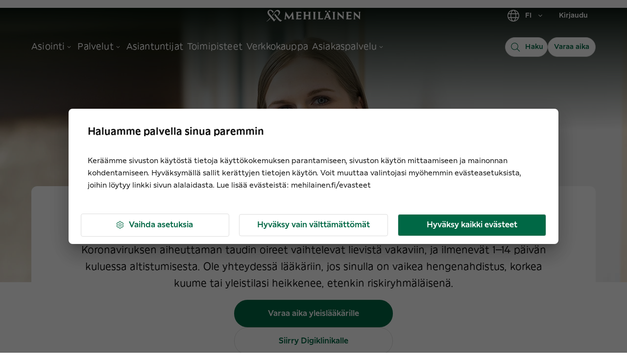

--- FILE ---
content_type: text/html; charset=utf-8
request_url: https://www.mehilainen.fi/keuhkosairaudet/korona
body_size: 39085
content:
<!DOCTYPE html><html lang="fi"><head><meta charSet="utf-8"/><meta http-equiv="x-ua-compatible" content="ie=edge"/><meta name="viewport" content="width=device-width, initial-scale=1, shrink-to-fit=no"/><meta name="generator" content="Gatsby 5.14.0"/><meta name="MobileOptimized" content="width" data-gatsby-head="true"/><meta name="HandheldFriendly" content="true" data-gatsby-head="true"/><meta property="og:type" content="website" data-gatsby-head="true"/><meta name="twitter:card" content="summary_large_image" data-gatsby-head="true"/><meta name="twitter:creator" content="@MehilainenOy" data-gatsby-head="true"/><meta name="twitter:site" content="@MehilainenOy" data-gatsby-head="true"/><meta name="apple-itunes-app" content="app-id=1093796020, affiliate-data=myAffiliateData, app-argument=myURL" data-gatsby-head="true"/><meta name="msvalidate.01" content="8FD3B8FC94197327B728654F7CE3F7D6" data-gatsby-head="true"/><meta property="og:phone_number" content="010 414 00" data-gatsby-head="true"/><meta name="twitter:app:country" content="fi" data-gatsby-head="true"/><meta name="twitter:app:name:iphone" content="omamehilainen" data-gatsby-head="true"/><meta name="twitter:app:id:iphone" content="1093796020" data-gatsby-head="true"/><meta name="twitter:app:url:iphone" content="https://itunes.apple.com/fi/app/omamehilainen/id1093796020?ls=1&amp;mt=8" data-gatsby-head="true"/><meta name="twitter:app:name:googleplay" content="OmaMehiläinen" data-gatsby-head="true"/><meta name="twitter:app:id:googleplay" content="fi.mehilainen.mobileapp" data-gatsby-head="true"/><meta name="twitter:app:url:googleplay" content="https://play.google.com/store/apps/details?id=fi.mehilainen.mobileapp" data-gatsby-head="true"/><meta property="article:author" content="https://www.facebook.com/mehilainenoy/" data-gatsby-head="true"/><meta property="article:publisher" content="https://www.facebook.com/mehilainenoy/" data-gatsby-head="true"/><meta name="format-detection" content="telephone=no" data-gatsby-head="true"/><meta name="twitter:card" content="summary_large_image" data-gatsby-head="true"/><meta name="image" content="https://www.mehilainen.fi/static/1725962525719.19361473779/Mehilaisen%20sairaanhoitaja%20nojaa%20rennosti%20kaytavalla%20seinaa%20vasten.jpg" data-gatsby-head="true"/><meta name="description" content="Onko sinulla kuumetta ja yskää? Koronavirusinfektio voi aiheuttaa monenlaisia oireita, kuten kuumetta, yskää ja väsymystä. Klikkaa ja lue lisää!" data-gatsby-head="true"/><meta property="og:url" content="https://www.mehilainen.fi/keuhkosairaudet/korona" data-gatsby-head="true"/><meta property="og:title" content="Epäiletkö koronavirustautia?" data-gatsby-head="true"/><meta property="og:description" content="Onko sinulla kuumetta ja yskää? Koronavirusinfektio voi aiheuttaa monenlaisia oireita, kuten kuumetta, yskää ja väsymystä. Klikkaa ja lue lisää!" data-gatsby-head="true"/><meta id="og-image" property="og:image" content="https://www.mehilainen.fi/static/1725962525719.19361473779/Mehilaisen%20sairaanhoitaja%20nojaa%20rennosti%20kaytavalla%20seinaa%20vasten.jpg" data-gatsby-head="true"/><meta name="twitter:url" content="https://www.mehilainen.fi/keuhkosairaudet/korona" data-gatsby-head="true"/><meta name="twitter:title" content="Epäiletkö koronavirustautia?" data-gatsby-head="true"/><meta name="twitter:description" content="Onko sinulla kuumetta ja yskää? Koronavirusinfektio voi aiheuttaa monenlaisia oireita, kuten kuumetta, yskää ja väsymystä. Klikkaa ja lue lisää!" data-gatsby-head="true"/><meta name="twitter:image" content="https://www.mehilainen.fi/static/1725962525719.19361473779/Mehilaisen%20sairaanhoitaja%20nojaa%20rennosti%20kaytavalla%20seinaa%20vasten.jpg" data-gatsby-head="true"/><meta name="twitter:image:alt" content="Koronaoireet: Koronan ja pitkän koronan oireet" data-gatsby-head="true"/><meta name="addsearch-custom-field" data-type="keyword" content="pagePath=/keuhkosairaudet/korona" data-gatsby-head="true"/><meta name="addsearch-custom-field" data-type="double" content="pageWeight=1" data-gatsby-head="true"/><meta name="addsearch-custom-field" data-type="keyword" content="breadcrumb=Keuhkosairaudet" data-gatsby-head="true"/><meta name="addsearch-custom-field" data-type="keyword" content="category=symptom" data-gatsby-head="true"/><meta name="addsearch-custom-field" data-type="text" content="pageTitle=Korona" data-gatsby-head="true"/><style data-href="/styles.e58e1d5a8b41e6f389f7.css" data-identity="gatsby-global-css">@font-face{font-display:swap;font-family:Meliva Headline;font-style:normal;font-weight:700;src:url(/fonts/meliva-headline/meliva-headline-Bold.woff2) format("woff2")}@font-face{font-display:swap;font-family:Meliva Headline;font-style:normal;font-weight:400;src:url(/fonts/meliva-headline/meliva-headline-Medium.woff2) format("woff2")}@font-face{font-display:swap;font-family:Meliva Sans;font-style:normal;font-weight:700;src:url(/fonts/meliva-sans/meliva-sans-Bold.woff2) format("woff2")}@font-face{font-display:swap;font-family:Meliva Sans;font-style:normal;font-weight:500;src:url(/fonts/meliva-sans/meliva-sans-Medium.woff2) format("woff2")}@font-face{font-display:swap;font-family:Meliva Sans;font-style:normal;font-weight:400;src:url(/fonts/meliva-sans/meliva-sans-Book.woff2) format("woff2")}</style><script data-gatsby="web-vitals-polyfill">
              !function(){var e,t,n,i,r={passive:!0,capture:!0},a=new Date,o=function(){i=[],t=-1,e=null,f(addEventListener)},c=function(i,r){e||(e=r,t=i,n=new Date,f(removeEventListener),u())},u=function(){if(t>=0&&t<n-a){var r={entryType:"first-input",name:e.type,target:e.target,cancelable:e.cancelable,startTime:e.timeStamp,processingStart:e.timeStamp+t};i.forEach((function(e){e(r)})),i=[]}},s=function(e){if(e.cancelable){var t=(e.timeStamp>1e12?new Date:performance.now())-e.timeStamp;"pointerdown"==e.type?function(e,t){var n=function(){c(e,t),a()},i=function(){a()},a=function(){removeEventListener("pointerup",n,r),removeEventListener("pointercancel",i,r)};addEventListener("pointerup",n,r),addEventListener("pointercancel",i,r)}(t,e):c(t,e)}},f=function(e){["mousedown","keydown","touchstart","pointerdown"].forEach((function(t){return e(t,s,r)}))},p="hidden"===document.visibilityState?0:1/0;addEventListener("visibilitychange",(function e(t){"hidden"===document.visibilityState&&(p=t.timeStamp,removeEventListener("visibilitychange",e,!0))}),!0);o(),self.webVitals={firstInputPolyfill:function(e){i.push(e),u()},resetFirstInputPolyfill:o,get firstHiddenTime(){return p}}}();
            </script><script>window.dataLayer = window.dataLayer || [];window.dataLayer.push({"platform":"gatsby"}); (function(w,d,s,l,i){w[l]=w[l]||[];w[l].push({'gtm.start': new Date().getTime(),event:'gtm.js'});var f=d.getElementsByTagName(s)[0], j=d.createElement(s),dl=l!='dataLayer'?'&l='+l:'';j.async=true;j.src= 'https://analytics.mehilainen.fi/gtm.js?id='+i+dl+'';f.parentNode.insertBefore(j,f); })(window,document,'script','dataLayer', 'GTM-TT6ZSK2');</script><link rel="sitemap" type="application/xml" href="/sitemap-index.xml"/><style>.gatsby-image-wrapper{position:relative;overflow:hidden}.gatsby-image-wrapper picture.object-fit-polyfill{position:static!important}.gatsby-image-wrapper img{bottom:0;height:100%;left:0;margin:0;max-width:none;padding:0;position:absolute;right:0;top:0;width:100%;object-fit:cover}.gatsby-image-wrapper [data-main-image]{opacity:0;transform:translateZ(0);transition:opacity .25s linear;will-change:opacity}.gatsby-image-wrapper-constrained{display:inline-block;vertical-align:top}</style><noscript><style>.gatsby-image-wrapper noscript [data-main-image]{opacity:1!important}.gatsby-image-wrapper [data-placeholder-image]{opacity:0!important}</style></noscript><script type="module">const e="undefined"!=typeof HTMLImageElement&&"loading"in HTMLImageElement.prototype;e&&document.body.addEventListener("load",(function(e){const t=e.target;if(void 0===t.dataset.mainImage)return;if(void 0===t.dataset.gatsbyImageSsr)return;let a=null,n=t;for(;null===a&&n;)void 0!==n.parentNode.dataset.gatsbyImageWrapper&&(a=n.parentNode),n=n.parentNode;const o=a.querySelector("[data-placeholder-image]"),r=new Image;r.src=t.currentSrc,r.decode().catch((()=>{})).then((()=>{t.style.opacity=1,o&&(o.style.opacity=0,o.style.transition="opacity 500ms linear")}))}),!0);</script><link rel="preconnect" href="https://media.mehilainen.fi"/><link rel="preload" href="/fonts/meliva-headline/meliva-headline-Bold.woff2" as="font" type="font/woff2" crossorigin="anonymous"/><link rel="preload" href="/fonts/meliva-headline/meliva-headline-Regular.woff2" as="font" type="font/woff2" crossorigin="anonymous"/><link rel="preload" href="/fonts/meliva-headline/meliva-headline-Medium.woff2" as="font" type="font/woff2" crossorigin="anonymous"/><link rel="preload" href="/fonts/meliva-sans/meliva-sans-Bold.woff2" as="font" type="font/woff2" crossorigin="anonymous"/><link rel="preload" href="/fonts/meliva-sans/meliva-sans-Book.woff2" as="font" type="font/woff2" crossorigin="anonymous"/><link rel="preload" href="/fonts/meliva-sans/meliva-sans-Medium.woff2" as="font" type="font/woff2" crossorigin="anonymous"/><link rel="preload" href="/fonts/meliva-sans/meliva-sans-Regular.woff2" as="font" type="font/woff2" crossorigin="anonymous"/><link rel="preload" href="https://europe-west1-hullaywgtpmwi.cloudfunctions.net" as="fetch" crossorigin="anonymous"/><link rel="preconnect" href="https://try.abtasty.com"/><script type="text/javascript" src="https://try.abtasty.com/b1772ab8da35a647cbc84c2f46c179df.js"></script><style data-emotion="css-global 1gcrz3x" data-gatsby-head="true">html{-webkit-font-smoothing:antialiased;-moz-osx-font-smoothing:grayscale;box-sizing:border-box;-webkit-text-size-adjust:100%;}*,*::before,*::after{box-sizing:inherit;}strong,b{font-weight:700;}body{margin:0;color:rgba(21,21,21,1);font-family:"Meliva Sans",Verdana,Geneva;font-weight:400;font-size:1rem;line-height:1.5;background-color:#fff;}@media print{body{background-color:#fff;}}body::backdrop{background-color:#fff;}</style><style data-emotion="css-global pzstqu" data-gatsby-head="true">html{font-size:16px;}body{color:rgba(21,21,21,1);font-family:'Meliva Sans','Verdana','Geneva',sans-serif;font-size:16px;font-style:normal;font-weight:400;line-height:1.7;letter-spacing:1.35px;}@media (max-width: 701px){body{font-size:14px;}}button{font-family:'Meliva Sans','Verdana','Geneva',sans-serif;}*,*::after,*::before{box-sizing:border-box;}*{box-sizing:border-box;font-family:'Meliva Sans','Verdana','Geneva',sans-serif;letter-spacing:0;}h1,h2,h3{word-break:break-word;}h1.text-align-center,h2.text-align-center,h3.text-align-center,p.text-align-center{text-align:center;}p{margin:15px 0;}strong,b{font-weight:600;}ul,ol{margin:15px 0;-webkit-padding-start:25px;padding-inline-start:25px;}ul li{list-style:disc;}ol li{list-style:decimal;padding-bottom:16px;}em{font-style:italic;}img,video{object-fit:contain;max-width:100%;max-height:100%;width:auto;height:auto;}</style><link rel="alternate" hrefLang="fi-fi" href="https://www.mehilainen.fi/keuhkosairaudet/korona" data-gatsby-head="true"/><link rel="alternate" hrefLang="sv-fi" href="https://www.mehilainen.fi/sv/lungsjukdomar/corona" data-gatsby-head="true"/><link rel="alternate" hrefLang="en-fi" href="https://www.mehilainen.fi/en/lung-diseases/coronavirus" data-gatsby-head="true"/><title data-gatsby-head="true">Epäiletkö koronavirustautia? | Mehiläinen</title><link rel="image_src" href="https://www.mehilainen.fi/static/1725962525719.19361473779/Mehilaisen%20sairaanhoitaja%20nojaa%20rennosti%20kaytavalla%20seinaa%20vasten.jpg" data-gatsby-head="true"/><link rel="canonical" href="https://www.mehilainen.fi/keuhkosairaudet/korona" data-gatsby-head="true"/><script type="application/ld+json" data-gatsby-head="true">[
  {
    "@context": "https://schema.org",
    "@type": "FAQPage",
    "mainEntity": [
      {
        "@type": "Question",
        "name": "Milloin korona ei enää tartu?",
        "acceptedAnswer": {
          "@type": "Answer",
          "text": "Tutkimusten mukaan koronavirustautia sairastava henkilö on tartuttavimmillaan 1–2 päivää ennen oireiden alkua ja oireisen taudin ensimmäisinä päivinä. Tartuttavuus vähenee nopeasti taudin edetessä. Kun kuume on laskenut ja oireet vähentyneet, ei henkilö enää yleensä ole tartuttava."
        }
      },
      {
        "@type": "Question",
        "name": "Miten kauan korona kestää?",
        "acceptedAnswer": {
          "@type": "Answer",
          "text": "Koronan oireet kestävät yleensä muutamasta päivästä viikkoon. Pitkän koronan, eng. long covid, oireet voivat kuitenkin kestää jopa useiden kuukausien ajan."
        }
      },
      {
        "@type": "Question",
        "name": "Kuinka kauan korona näkyy testissä?",
        "acceptedAnswer": {
          "@type": "Answer",
          "text": "PCR-testi voi näyttää positiivisen tuloksen jopa viikkoja oireiden häviämisen jälkeen, vaikka henkilö ei ole enää tartuttava. Positiivisen testituloksen jälkeen testin uudelleen tekemisestä ei ole enää hyötyä, eikä siitä voi päätellä mitään henkilön tartuttavuudesta."
        }
      },
      {
        "@type": "Question",
        "name": "Milloin voi saada koronarokotuksen sairastetun koronan jälkeen?",
        "acceptedAnswer": {
          "@type": "Answer",
          "text": "Koronarokotuksen voi ottaa noin 3 kuukautta sairastetun koronan jälkeen.Hyvinvointialueet ovat vastanneet vuoden 2023 alusta alkaen rokotusten järjestämisestä alueellaan. Järjestämisessä voidaan tehdä yhteistyötä työterveydenhuollon ja yksityisten palveluntuottajien kanssa. Voit tarkistaa tarkemmat tiedot rokotuksista hyvinvointialueesi verkkosivuilta.Koronarokotukset alkavat Mehiläisessä yksityis- ja työterveysasiakkaille lokakuun 2024 alussa. Ajanvaraus aukeaa lähiaikoina.Lue lisää Mehiläisessä alkavista koronarokotuksista."
        }
      },
      {
        "@type": "Question",
        "name": "Milloin koronatesti kannattaa tehdä?",
        "acceptedAnswer": {
          "@type": "Answer",
          "text": "Koronatestin voi halutessaan tehdä oireiden alkaessa, mutta negatiivinen koronatesti ei poissulje koronavirustautia eikä lievissä oireissa testaaminen ole yleensä tarpeellista. Hengitystieinfektion oireiden ilmentyessä suositellaan joka tapauksessa oireenmukaista hoitoa ja ihmisjoukkojen välttämistä."
        }
      }
    ]
  },
  {
    "@context": "https://schema.org",
    "@type": "Article",
    "mainEntityOfPage": {
      "@type": "WebPage",
      "@id": "/keuhkosairaudet/korona"
    },
    "author": {
      "@type": "Person",
      "name": "Jere Reijula",
      "url": "/laakarit-ja-asiantuntijat/jere-reijula"
    },
    "image": "/static/1725962525719.19361473779/Mehilaisen sairaanhoitaja nojaa rennosti kaytavalla seinaa vasten.jpg",
    "headline": "Koronaoireet: Koronan ja pitkän koronan oireet",
    "description": "Onko sinulla kuumetta ja yskää? Koronavirusinfektio voi aiheuttaa monenlaisia oireita, kuten kuumetta, yskää ja väsymystä. Klikkaa ja lue lisää!",
    "datePublished": "2020-03-17T08:38:44+00:00",
    "dateModified": "2024-10-11T00:00:00.000Z"
  }
]</script><script type="application/ld+json" data-gatsby-head="true">{
  "@context": "https://schema.org",
  "@type": "BreadcrumbList",
  "itemListElement": [
    {
      "@type": "ListItem",
      "position": 1,
      "name": "Etusivu",
      "item": "https://www.mehilainen.fi/"
    },
    {
      "@type": "ListItem",
      "position": 2,
      "name": "Keuhkosairaudet",
      "item": "https://www.mehilainen.fi/keuhkosairaudet"
    },
    {
      "@type": "ListItem",
      "position": 3,
      "name": "Koronaoireet: Koronan ja pitkän koronan oireet",
      "item": "https://www.mehilainen.fi/keuhkosairaudet/korona"
    }
  ]
}</script></head><body><noscript><iframe src="https://analytics.mehilainen.fi/ns.html?id=GTM-TT6ZSK2" height="0" width="0" style="display: none; visibility: hidden" aria-hidden="true"></iframe></noscript><div id="___gatsby"><style data-emotion="css-global 1gcrz3x">html{-webkit-font-smoothing:antialiased;-moz-osx-font-smoothing:grayscale;box-sizing:border-box;-webkit-text-size-adjust:100%;}*,*::before,*::after{box-sizing:inherit;}strong,b{font-weight:700;}body{margin:0;color:rgba(21,21,21,1);font-family:"Meliva Sans",Verdana,Geneva;font-weight:400;font-size:1rem;line-height:1.5;background-color:#fff;}@media print{body{background-color:#fff;}}body::backdrop{background-color:#fff;}</style><style data-emotion="css-global pzstqu">html{font-size:16px;}body{color:rgba(21,21,21,1);font-family:'Meliva Sans','Verdana','Geneva',sans-serif;font-size:16px;font-style:normal;font-weight:400;line-height:1.7;letter-spacing:1.35px;}@media (max-width: 701px){body{font-size:14px;}}button{font-family:'Meliva Sans','Verdana','Geneva',sans-serif;}*,*::after,*::before{box-sizing:border-box;}*{box-sizing:border-box;font-family:'Meliva Sans','Verdana','Geneva',sans-serif;letter-spacing:0;}h1,h2,h3{word-break:break-word;}h1.text-align-center,h2.text-align-center,h3.text-align-center,p.text-align-center{text-align:center;}p{margin:15px 0;}strong,b{font-weight:600;}ul,ol{margin:15px 0;-webkit-padding-start:25px;padding-inline-start:25px;}ul li{list-style:disc;}ol li{list-style:decimal;padding-bottom:16px;}em{font-style:italic;}img,video{object-fit:contain;max-width:100%;max-height:100%;width:auto;height:auto;}</style><!--$--><div style="outline:none" tabindex="-1" id="gatsby-focus-wrapper"><style data-emotion="css 1cnaz2c">.css-1cnaz2c{background-color:rgba(249,249,249,1);}</style><div class="MuiBox-root css-1cnaz2c"><style data-emotion="css zam6wf">.css-zam6wf{width:100%;margin-left:auto;box-sizing:border-box;margin-right:auto;}@media (min-width:1920px){.css-zam6wf{max-width:1920px;}}</style><div class="MuiContainer-root MuiContainer-maxWidthMax MuiContainer-disableGutters css-zam6wf"><style data-emotion="css j02ut5">.css-j02ut5{background-color:white;position:relative;}@media (min-width:0px){.css-j02ut5{border-left:0px solid;border-right:0px solid;border-color:none;}}@media (min-width:1920px){.css-j02ut5{border-left:1px solid;border-right:1px solid;border-color:rgba(221,221,221,1);}}</style><div class="MuiBox-root css-j02ut5"><style data-emotion="css 19m3nua">.css-19m3nua{-webkit-text-decoration:none;text-decoration:none;color:rgba(0,104,69,1);text-decoration-color:rgba(0,104,69,1);cursor:pointer;-webkit-transition:color 150ms ease-in;transition:color 150ms ease-in;background:#ffffff;text-align:center;padding-top:20px;color:#fff;position:absolute;-webkit-transform:translateY(0%);-moz-transform:translateY(0%);-ms-transform:translateY(0%);transform:translateY(0%);z-index:-1000;width:1px;height:1px;overflow:hidden;}.css-19m3nua:hover{color:rgba(17,85,58,1);}.css-19m3nua:active{color:rgba(0,104,69,1);}.css-19m3nua:focus-visible{outline-color:rgba(0,85,143,1);outline-width:1px;outline-style:solid;box-shadow:unset!important;outline-offset:4px;}.css-19m3nua.white{color:white;text-decoration-color:white;}.css-19m3nua.white:hover{color:white;}.css-19m3nua.white:hover::after{background-color:white;}.css-19m3nua.white:focus-visible{outline-color:white;outline-width:1px;outline-style:solid;box-shadow:unset!important;outline-offset:4px;}.css-19m3nua.white::after{background-color:white;}.css-19m3nua:focus,.css-19m3nua:focus-visible{width:100%;color:rgba(0,104,69,1);height:56px;-webkit-transform:translateY(-100%);-moz-transform:translateY(-100%);-ms-transform:translateY(-100%);transform:translateY(-100%);top:56px;z-index:10000;border:solid 3px;border-color:rgba(0,85,143,1);outline:none;}</style><style data-emotion="css dft0gw">.css-dft0gw{margin:0;font:inherit;line-height:inherit;letter-spacing:inherit;color:rgba(0,104,69,1);-webkit-text-decoration:none;text-decoration:none;color:rgba(0,104,69,1);text-decoration-color:rgba(0,104,69,1);cursor:pointer;-webkit-transition:color 150ms ease-in;transition:color 150ms ease-in;background:#ffffff;text-align:center;padding-top:20px;color:#fff;position:absolute;-webkit-transform:translateY(0%);-moz-transform:translateY(0%);-ms-transform:translateY(0%);transform:translateY(0%);z-index:-1000;width:1px;height:1px;overflow:hidden;}.css-dft0gw:hover{color:rgba(17,85,58,1);}.css-dft0gw:active{color:rgba(0,104,69,1);}.css-dft0gw:focus-visible{outline-color:rgba(0,85,143,1);outline-width:1px;outline-style:solid;box-shadow:unset!important;outline-offset:4px;}.css-dft0gw.white{color:white;text-decoration-color:white;}.css-dft0gw.white:hover{color:white;}.css-dft0gw.white:hover::after{background-color:white;}.css-dft0gw.white:focus-visible{outline-color:white;outline-width:1px;outline-style:solid;box-shadow:unset!important;outline-offset:4px;}.css-dft0gw.white::after{background-color:white;}.css-dft0gw:focus,.css-dft0gw:focus-visible{width:100%;color:rgba(0,104,69,1);height:56px;-webkit-transform:translateY(-100%);-moz-transform:translateY(-100%);-ms-transform:translateY(-100%);transform:translateY(-100%);top:56px;z-index:10000;border:solid 3px;border-color:rgba(0,85,143,1);outline:none;}</style><a class="MuiTypography-root MuiTypography-inherit MuiLink-root MuiLink-underlineNone css-dft0gw" href="#main" target="_self">Siirry sisältöön</a><div data-nosnippet="true" data-addsearch="exclude"></div><style data-emotion="css 1lnqmpm">.css-1lnqmpm{display:-webkit-box;display:-webkit-flex;display:-ms-flexbox;display:flex;-webkit-flex-direction:column;-ms-flex-direction:column;flex-direction:column;width:100%;box-sizing:border-box;-webkit-flex-shrink:0;-ms-flex-negative:0;flex-shrink:0;position:static;--AppBar-background:rgba(0,104,69,1);--AppBar-color:#fff;background-color:var(--AppBar-background);color:var(--AppBar-color);-webkit-transition:background 300ms cubic-bezier(0.4, 0, 0.2, 1) 0ms;transition:background 300ms cubic-bezier(0.4, 0, 0.2, 1) 0ms;background:transparent;position:relative;z-index:999;border-bottom:1px solid none;}@media (min-width:0px){.css-1lnqmpm{height:56px;}}@media (min-width:600px){.css-1lnqmpm{height:64px;}}@media (min-width:900px){.css-1lnqmpm{height:128px;}}</style><style data-emotion="css 5h5dhp">.css-5h5dhp{background-color:#fff;color:rgba(21,21,21,1);-webkit-transition:box-shadow 300ms cubic-bezier(0.4, 0, 0.2, 1) 0ms;transition:box-shadow 300ms cubic-bezier(0.4, 0, 0.2, 1) 0ms;box-shadow:var(--Paper-shadow);background-image:var(--Paper-overlay);display:-webkit-box;display:-webkit-flex;display:-ms-flexbox;display:flex;-webkit-flex-direction:column;-ms-flex-direction:column;flex-direction:column;width:100%;box-sizing:border-box;-webkit-flex-shrink:0;-ms-flex-negative:0;flex-shrink:0;position:static;--AppBar-background:rgba(0,104,69,1);--AppBar-color:#fff;background-color:var(--AppBar-background);color:var(--AppBar-color);-webkit-transition:background 300ms cubic-bezier(0.4, 0, 0.2, 1) 0ms;transition:background 300ms cubic-bezier(0.4, 0, 0.2, 1) 0ms;background:transparent;position:relative;z-index:999;border-bottom:1px solid none;}@media (min-width:0px){.css-5h5dhp{height:56px;}}@media (min-width:600px){.css-5h5dhp{height:64px;}}@media (min-width:900px){.css-5h5dhp{height:128px;}}</style><header class="MuiPaper-root MuiPaper-elevation MuiPaper-elevation0 MuiAppBar-root MuiAppBar-colorPrimary MuiAppBar-positionStatic css-5h5dhp" style="--Paper-shadow:none"><style data-emotion="css 13tqxrv">@media (min-width:0px){.css-13tqxrv{display:none;}}@media (min-width:900px){.css-13tqxrv{display:block;}}</style><div class="MuiBox-root css-13tqxrv"><style data-emotion="css 18kqloq">.css-18kqloq{width:100%;margin-left:auto;box-sizing:border-box;margin-right:auto;padding-left:16px;padding-right:16px;width:100%;}@media (min-width:600px){.css-18kqloq{padding-left:24px;padding-right:24px;}}@media (min-width:0px){.css-18kqloq{padding-left:16px;padding-right:16px;}}@media (min-width:600px){.css-18kqloq{padding-left:24px;padding-right:24px;}}@media (min-width:900px){.css-18kqloq{padding-left:32px;padding-right:32px;}}@media (min-width:1200px){.css-18kqloq{padding-left:64px;padding-right:64px;}}@media (min-width:1536px){.css-18kqloq{padding-left:128px;padding-right:128px;}}@media (min-width:1920px){.css-18kqloq{padding-left:152px;padding-right:152px;}}</style><div class="MuiContainer-root css-18kqloq"><style data-emotion="css xshbem">.css-xshbem{position:relative;display:-webkit-box;display:-webkit-flex;display:-ms-flexbox;display:flex;-webkit-align-items:center;-webkit-box-align:center;-ms-flex-align:center;align-items:center;min-height:56px;-webkit-box-pack:justify;-webkit-justify-content:space-between;justify-content:space-between;}@media (min-width:0px){@media (orientation: landscape){.css-xshbem{min-height:48px;}}}@media (min-width:600px){.css-xshbem{min-height:64px;}}</style><div class="MuiToolbar-root MuiToolbar-regular css-xshbem"><style data-emotion="css qa5w8d">.css-qa5w8d{display:-webkit-box;display:-webkit-flex;display:-ms-flexbox;display:flex;-webkit-flex:1 1 33%;-ms-flex:1 1 33%;flex:1 1 33%;}</style><div class="MuiBox-root css-qa5w8d"><nav class="MuiBox-root css-0"></nav></div><style data-emotion="css 9a5dmo">.css-9a5dmo{-webkit-flex:1 1 auto;-ms-flex:1 1 auto;flex:1 1 auto;display:-webkit-box;display:-webkit-flex;display:-ms-flexbox;display:flex;-webkit-align-items:center;-webkit-box-align:center;-ms-flex-align:center;align-items:center;-webkit-box-pack:center;-ms-flex-pack:center;-webkit-justify-content:center;justify-content:center;}</style><div class="MuiBox-root css-9a5dmo"><style data-emotion="css 1jkrlt4">.css-1jkrlt4{-webkit-text-decoration:underline;text-decoration:underline;text-decoration-color:var(--Link-underlineColor);--Link-underlineColor:rgba(0, 104, 69, 0.4);color:rgba(0,104,69,1);text-decoration-color:rgba(0,104,69,1);cursor:pointer;-webkit-transition:color 150ms ease-in;transition:color 150ms ease-in;}.css-1jkrlt4:hover{text-decoration-color:inherit;}.css-1jkrlt4:hover{color:rgba(17,85,58,1);}.css-1jkrlt4:active{color:rgba(0,104,69,1);}.css-1jkrlt4:focus-visible{outline-color:rgba(0,85,143,1);outline-width:1px;outline-style:solid;box-shadow:unset!important;outline-offset:4px;}.css-1jkrlt4.white{color:white;text-decoration-color:white;}.css-1jkrlt4.white:hover{color:white;}.css-1jkrlt4.white:hover::after{background-color:white;}.css-1jkrlt4.white:focus-visible{outline-color:white;outline-width:1px;outline-style:solid;box-shadow:unset!important;outline-offset:4px;}.css-1jkrlt4.white::after{background-color:white;}</style><style data-emotion="css lol753">.css-lol753{margin:0;font:inherit;line-height:inherit;letter-spacing:inherit;color:rgba(0,104,69,1);-webkit-text-decoration:underline;text-decoration:underline;text-decoration-color:var(--Link-underlineColor);--Link-underlineColor:rgba(0, 104, 69, 0.4);color:rgba(0,104,69,1);text-decoration-color:rgba(0,104,69,1);cursor:pointer;-webkit-transition:color 150ms ease-in;transition:color 150ms ease-in;}.css-lol753:hover{text-decoration-color:inherit;}.css-lol753:hover{color:rgba(17,85,58,1);}.css-lol753:active{color:rgba(0,104,69,1);}.css-lol753:focus-visible{outline-color:rgba(0,85,143,1);outline-width:1px;outline-style:solid;box-shadow:unset!important;outline-offset:4px;}.css-lol753.white{color:white;text-decoration-color:white;}.css-lol753.white:hover{color:white;}.css-lol753.white:hover::after{background-color:white;}.css-lol753.white:focus-visible{outline-color:white;outline-width:1px;outline-style:solid;box-shadow:unset!important;outline-offset:4px;}.css-lol753.white::after{background-color:white;}</style><a class="MuiTypography-root MuiTypography-inherit MuiLink-root MuiLink-underlineAlways css-lol753" role="link" aria-label="Siirry henkilöasiakkaiden etusivulle" href="/"><img src="[data-uri]" alt="Mehilainen logo" style="width:192px;vertical-align:middle"/></a></div><style data-emotion="css 1bhfche">.css-1bhfche{-webkit-flex:1 1 33%;-ms-flex:1 1 33%;flex:1 1 33%;display:-webkit-box;display:-webkit-flex;display:-ms-flexbox;display:flex;-webkit-box-pack:end;-ms-flex-pack:end;-webkit-justify-content:flex-end;justify-content:flex-end;}</style><div class="MuiBox-root css-1bhfche"><style data-emotion="css k008qs">.css-k008qs{display:-webkit-box;display:-webkit-flex;display:-ms-flexbox;display:flex;}</style><div class="MuiBox-root css-k008qs"><style data-emotion="css vxcmzt">.css-vxcmzt{display:-webkit-inline-box;display:-webkit-inline-flex;display:-ms-inline-flexbox;display:inline-flex;}</style><nav class="MuiBox-root css-vxcmzt" aria-label="Valitse kieli"><style data-emotion="css 1wxjlvw">.css-1wxjlvw{font-family:"Meliva Sans",Verdana,Geneva;font-weight:500;font-size:0.875rem;line-height:1.75;letter-spacing:0.02857em;text-transform:none;min-width:64px;padding:6px 16px;border:0;border-radius:8px;-webkit-transition:background-color 250ms cubic-bezier(0.4, 0, 0.2, 1) 0ms,box-shadow 250ms cubic-bezier(0.4, 0, 0.2, 1) 0ms,border-color 250ms cubic-bezier(0.4, 0, 0.2, 1) 0ms,color 250ms cubic-bezier(0.4, 0, 0.2, 1) 0ms;transition:background-color 250ms cubic-bezier(0.4, 0, 0.2, 1) 0ms,box-shadow 250ms cubic-bezier(0.4, 0, 0.2, 1) 0ms,border-color 250ms cubic-bezier(0.4, 0, 0.2, 1) 0ms,color 250ms cubic-bezier(0.4, 0, 0.2, 1) 0ms;--variant-textColor:rgba(0,104,69,1);--variant-outlinedColor:rgba(0,104,69,1);--variant-outlinedBorder:rgba(0, 104, 69, 0.5);--variant-containedColor:#fff;--variant-containedBg:rgba(0,104,69,1);-webkit-transition:background-color 250ms cubic-bezier(0.4, 0, 0.2, 1) 0ms,box-shadow 250ms cubic-bezier(0.4, 0, 0.2, 1) 0ms,border-color 250ms cubic-bezier(0.4, 0, 0.2, 1) 0ms;transition:background-color 250ms cubic-bezier(0.4, 0, 0.2, 1) 0ms,box-shadow 250ms cubic-bezier(0.4, 0, 0.2, 1) 0ms,border-color 250ms cubic-bezier(0.4, 0, 0.2, 1) 0ms;color:#FFFFFF;letter-spacing:inherit;border-radius:4px;line-height:100%;padding:13px 16px;font-size:14px;color:rgba(0,104,69,1);padding-top:3px;padding-bottom:3px;padding-left:16px;padding-right:16px;}.css-1wxjlvw:hover{-webkit-text-decoration:none;text-decoration:none;}.css-1wxjlvw.Mui-disabled{color:rgba(0, 0, 0, 0.26);}@media (hover: hover){.css-1wxjlvw:hover{--variant-containedBg:rgba(34,66,46,1);--variant-textBg:rgba(0, 104, 69, 0.04);--variant-outlinedBorder:rgba(0,104,69,1);--variant-outlinedBg:rgba(0, 104, 69, 0.04);}}.css-1wxjlvw.MuiButton-loading{color:transparent;}.css-1wxjlvw:hover{background-color:rgba(255,255,255,0.05);}.css-1wxjlvw.active{color:rgba(34,66,46,1);}.css-1wxjlvw.MuiButton-root{color:#fff;}.css-1wxjlvw.Mui-focusVisible{outline-color:#fff;}.css-1wxjlvw.round{border-radius:99px;}.css-1wxjlvw .MuiButton-startIcon>*:nth-of-type(1){font-size:32px;}</style><style data-emotion="css icz9ca">.css-icz9ca{display:-webkit-inline-box;display:-webkit-inline-flex;display:-ms-inline-flexbox;display:inline-flex;-webkit-align-items:center;-webkit-box-align:center;-ms-flex-align:center;align-items:center;-webkit-box-pack:center;-ms-flex-pack:center;-webkit-justify-content:center;justify-content:center;position:relative;box-sizing:border-box;-webkit-tap-highlight-color:transparent;background-color:transparent;outline:0;border:0;margin:0;border-radius:0;padding:0;cursor:pointer;-webkit-user-select:none;-moz-user-select:none;-ms-user-select:none;user-select:none;vertical-align:middle;-moz-appearance:none;-webkit-appearance:none;-webkit-text-decoration:none;text-decoration:none;color:inherit;color:#fff;font-family:"Meliva Sans",Verdana,Geneva;font-weight:500;font-size:0.875rem;line-height:1.75;letter-spacing:0.02857em;text-transform:none;min-width:64px;padding:6px 16px;border:0;border-radius:8px;-webkit-transition:background-color 250ms cubic-bezier(0.4, 0, 0.2, 1) 0ms,box-shadow 250ms cubic-bezier(0.4, 0, 0.2, 1) 0ms,border-color 250ms cubic-bezier(0.4, 0, 0.2, 1) 0ms,color 250ms cubic-bezier(0.4, 0, 0.2, 1) 0ms;transition:background-color 250ms cubic-bezier(0.4, 0, 0.2, 1) 0ms,box-shadow 250ms cubic-bezier(0.4, 0, 0.2, 1) 0ms,border-color 250ms cubic-bezier(0.4, 0, 0.2, 1) 0ms,color 250ms cubic-bezier(0.4, 0, 0.2, 1) 0ms;--variant-textColor:rgba(0,104,69,1);--variant-outlinedColor:rgba(0,104,69,1);--variant-outlinedBorder:rgba(0, 104, 69, 0.5);--variant-containedColor:#fff;--variant-containedBg:rgba(0,104,69,1);-webkit-transition:background-color 250ms cubic-bezier(0.4, 0, 0.2, 1) 0ms,box-shadow 250ms cubic-bezier(0.4, 0, 0.2, 1) 0ms,border-color 250ms cubic-bezier(0.4, 0, 0.2, 1) 0ms;transition:background-color 250ms cubic-bezier(0.4, 0, 0.2, 1) 0ms,box-shadow 250ms cubic-bezier(0.4, 0, 0.2, 1) 0ms,border-color 250ms cubic-bezier(0.4, 0, 0.2, 1) 0ms;color:#FFFFFF;letter-spacing:inherit;border-radius:4px;line-height:100%;padding:13px 16px;font-size:14px;color:rgba(0,104,69,1);padding-top:3px;padding-bottom:3px;padding-left:16px;padding-right:16px;}.css-icz9ca::-moz-focus-inner{border-style:none;}.css-icz9ca.Mui-disabled{pointer-events:none;cursor:default;}@media print{.css-icz9ca{-webkit-print-color-adjust:exact;color-adjust:exact;}}.css-icz9ca:hover{background-color:rgba(255,255,255,0.05);}.css-icz9ca.Mui-focusVisible{outline-color:#fff;}.css-icz9ca:focus-visible{outline-color:rgba(0,85,143,1);outline-width:1px;outline-style:solid;box-shadow:unset!important;outline-offset:4px;}.css-icz9ca:hover{-webkit-text-decoration:none;text-decoration:none;}.css-icz9ca.Mui-disabled{color:rgba(0, 0, 0, 0.26);}@media (hover: hover){.css-icz9ca:hover{--variant-containedBg:rgba(34,66,46,1);--variant-textBg:rgba(0, 104, 69, 0.04);--variant-outlinedBorder:rgba(0,104,69,1);--variant-outlinedBg:rgba(0, 104, 69, 0.04);}}.css-icz9ca.MuiButton-loading{color:transparent;}.css-icz9ca:hover{background-color:rgba(255,255,255,0.05);}.css-icz9ca.active{color:rgba(34,66,46,1);}.css-icz9ca.MuiButton-root{color:#fff;}.css-icz9ca.Mui-focusVisible{outline-color:#fff;}.css-icz9ca.round{border-radius:99px;}.css-icz9ca .MuiButton-startIcon>*:nth-of-type(1){font-size:32px;}</style><button class="MuiButtonBase-root MuiButton-root MuiButton-transparent MuiButton-transparentPrimary MuiButton-sizeMedium MuiButton-transparentSizeMedium MuiButton-colorPrimary MuiButton-root MuiButton-transparent MuiButton-transparentPrimary MuiButton-sizeMedium MuiButton-transparentSizeMedium MuiButton-colorPrimary round css-icz9ca" tabindex="0" type="button" aria-haspopup="true"><style data-emotion="css cveorv">.css-cveorv{display:inherit;margin-right:8px;margin-left:-4px;}.css-cveorv>*:nth-of-type(1){font-size:20px;}</style><span class="MuiButton-icon MuiButton-startIcon MuiButton-iconSizeMedium css-cveorv"><style data-emotion="css 1gptr62">.css-1gptr62{-webkit-user-select:none;-moz-user-select:none;-ms-user-select:none;user-select:none;width:1em;height:1em;display:inline-block;-webkit-flex-shrink:0;-ms-flex-negative:0;flex-shrink:0;-webkit-transition:fill 200ms cubic-bezier(0.4, 0, 0.2, 1) 0ms;transition:fill 200ms cubic-bezier(0.4, 0, 0.2, 1) 0ms;fill:currentColor;font-size:1.25rem;vertical-align:sub;}</style><svg class="MuiSvgIcon-root MuiSvgIcon-fontSizeSmall css-1gptr62" focusable="false" aria-hidden="true" viewBox="0 0 16 16"><path d="M8 2C4.69 2 2 4.69 2 8C2 11.31 4.69 14 8 14C11.31 14 14 11.31 14 8C14 4.69 11.31 2 8 2ZM12.67 5.68H10.68C10.46 4.6 10.1 3.69 9.63 3.04C10.96 3.48 12.06 4.44 12.67 5.68ZM10.13 8C10.13 8.55 10.09 9.07 10.03 9.55H5.98C5.91 9.07 5.87 8.55 5.87 8C5.87 7.45 5.91 6.93 5.98 6.45H10.03C10.09 6.93 10.13 7.45 10.13 8ZM8 2.77C8.65 2.77 9.49 3.84 9.89 5.68H6.11C6.51 3.84 7.35 2.77 8 2.77ZM6.37 3.04C5.91 3.69 5.54 4.6 5.32 5.68H3.33C3.94 4.44 5.04 3.48 6.37 3.04ZM2.77 8C2.77 7.46 2.86 6.94 3.01 6.45H5.2C5.14 6.95 5.1 7.46 5.1 8C5.1 8.54 5.13 9.05 5.2 9.55H3.01C2.86 9.06 2.77 8.54 2.77 8ZM3.33 10.32H5.32C5.54 11.4 5.9 12.31 6.37 12.96C5.04 12.52 3.94 11.56 3.33 10.32ZM8 13.23C7.35 13.23 6.51 12.16 6.11 10.32H9.89C9.49 12.16 8.65 13.23 8 13.23ZM9.63 12.96C10.09 12.31 10.46 11.4 10.68 10.32H12.67C12.06 11.56 10.96 12.52 9.63 12.96ZM10.8 9.55C10.86 9.05 10.9 8.54 10.9 8C10.9 7.46 10.87 6.95 10.8 6.45H12.99C13.14 6.94 13.23 7.46 13.23 8C13.23 8.54 13.14 9.06 12.99 9.55H10.8Z"></path></svg></span>FI<style data-emotion="css 1g78ho2">.css-1g78ho2{display:inherit;margin-right:-4px;margin-left:8px;}.css-1g78ho2>*:nth-of-type(1){font-size:20px;}</style><span class="MuiButton-icon MuiButton-endIcon MuiButton-iconSizeMedium css-1g78ho2"><style data-emotion="css 2qzqul">.css-2qzqul{-webkit-user-select:none;-moz-user-select:none;-ms-user-select:none;user-select:none;width:1em;height:1em;display:inline-block;-webkit-flex-shrink:0;-ms-flex-negative:0;flex-shrink:0;-webkit-transition:fill 200ms cubic-bezier(0.4, 0, 0.2, 1) 0ms;transition:fill 200ms cubic-bezier(0.4, 0, 0.2, 1) 0ms;fill:currentColor;font-size:1.5rem;vertical-align:sub;}</style><svg class="MuiSvgIcon-root MuiSvgIcon-fontSizeMedium css-2qzqul" focusable="false" aria-hidden="true" viewBox="0 0 16 16"><path d="M7.8 9.66L5.08 6.9C4.97 6.79 4.97 6.61 5.08 6.5L5.25 6.34C5.36 6.23 5.54 6.23 5.65 6.34L8 8.73L10.35 6.34C10.46 6.23 10.64 6.23 10.75 6.34L10.92 6.51C11.03 6.62 11.03 6.79 10.92 6.9L8.2 9.66C8.09 9.77 7.91 9.77 7.8 9.66Z"></path></svg></span></button></nav><style data-emotion="css 3onsfi">.css-3onsfi{font-family:"Meliva Sans",Verdana,Geneva;font-weight:500;font-size:0.875rem;line-height:1.75;letter-spacing:0.02857em;text-transform:none;min-width:64px;padding:6px 16px;border:0;border-radius:8px;-webkit-transition:background-color 250ms cubic-bezier(0.4, 0, 0.2, 1) 0ms,box-shadow 250ms cubic-bezier(0.4, 0, 0.2, 1) 0ms,border-color 250ms cubic-bezier(0.4, 0, 0.2, 1) 0ms,color 250ms cubic-bezier(0.4, 0, 0.2, 1) 0ms;transition:background-color 250ms cubic-bezier(0.4, 0, 0.2, 1) 0ms,box-shadow 250ms cubic-bezier(0.4, 0, 0.2, 1) 0ms,border-color 250ms cubic-bezier(0.4, 0, 0.2, 1) 0ms,color 250ms cubic-bezier(0.4, 0, 0.2, 1) 0ms;--variant-textColor:rgba(0,104,69,1);--variant-outlinedColor:rgba(0,104,69,1);--variant-outlinedBorder:rgba(0, 104, 69, 0.5);--variant-containedColor:#fff;--variant-containedBg:rgba(0,104,69,1);-webkit-transition:background-color 250ms cubic-bezier(0.4, 0, 0.2, 1) 0ms,box-shadow 250ms cubic-bezier(0.4, 0, 0.2, 1) 0ms,border-color 250ms cubic-bezier(0.4, 0, 0.2, 1) 0ms;transition:background-color 250ms cubic-bezier(0.4, 0, 0.2, 1) 0ms,box-shadow 250ms cubic-bezier(0.4, 0, 0.2, 1) 0ms,border-color 250ms cubic-bezier(0.4, 0, 0.2, 1) 0ms;color:#FFFFFF;letter-spacing:inherit;border-radius:4px;line-height:100%;padding:13px 16px;font-size:14px;color:rgba(0,104,69,1);}.css-3onsfi:hover{-webkit-text-decoration:none;text-decoration:none;}.css-3onsfi.Mui-disabled{color:rgba(0, 0, 0, 0.26);}@media (hover: hover){.css-3onsfi:hover{--variant-containedBg:rgba(34,66,46,1);--variant-textBg:rgba(0, 104, 69, 0.04);--variant-outlinedBorder:rgba(0,104,69,1);--variant-outlinedBg:rgba(0, 104, 69, 0.04);}}.css-3onsfi.MuiButton-loading{color:transparent;}.css-3onsfi:hover{background-color:rgba(255,255,255,0.05);}.css-3onsfi.active{color:rgba(34,66,46,1);}.css-3onsfi.MuiButton-root{color:#fff;}.css-3onsfi.Mui-focusVisible{outline-color:#fff;}.css-3onsfi.round{border-radius:99px;}</style><style data-emotion="css op6cax">.css-op6cax{display:-webkit-inline-box;display:-webkit-inline-flex;display:-ms-inline-flexbox;display:inline-flex;-webkit-align-items:center;-webkit-box-align:center;-ms-flex-align:center;align-items:center;-webkit-box-pack:center;-ms-flex-pack:center;-webkit-justify-content:center;justify-content:center;position:relative;box-sizing:border-box;-webkit-tap-highlight-color:transparent;background-color:transparent;outline:0;border:0;margin:0;border-radius:0;padding:0;cursor:pointer;-webkit-user-select:none;-moz-user-select:none;-ms-user-select:none;user-select:none;vertical-align:middle;-moz-appearance:none;-webkit-appearance:none;-webkit-text-decoration:none;text-decoration:none;color:inherit;color:#fff;font-family:"Meliva Sans",Verdana,Geneva;font-weight:500;font-size:0.875rem;line-height:1.75;letter-spacing:0.02857em;text-transform:none;min-width:64px;padding:6px 16px;border:0;border-radius:8px;-webkit-transition:background-color 250ms cubic-bezier(0.4, 0, 0.2, 1) 0ms,box-shadow 250ms cubic-bezier(0.4, 0, 0.2, 1) 0ms,border-color 250ms cubic-bezier(0.4, 0, 0.2, 1) 0ms,color 250ms cubic-bezier(0.4, 0, 0.2, 1) 0ms;transition:background-color 250ms cubic-bezier(0.4, 0, 0.2, 1) 0ms,box-shadow 250ms cubic-bezier(0.4, 0, 0.2, 1) 0ms,border-color 250ms cubic-bezier(0.4, 0, 0.2, 1) 0ms,color 250ms cubic-bezier(0.4, 0, 0.2, 1) 0ms;--variant-textColor:rgba(0,104,69,1);--variant-outlinedColor:rgba(0,104,69,1);--variant-outlinedBorder:rgba(0, 104, 69, 0.5);--variant-containedColor:#fff;--variant-containedBg:rgba(0,104,69,1);-webkit-transition:background-color 250ms cubic-bezier(0.4, 0, 0.2, 1) 0ms,box-shadow 250ms cubic-bezier(0.4, 0, 0.2, 1) 0ms,border-color 250ms cubic-bezier(0.4, 0, 0.2, 1) 0ms;transition:background-color 250ms cubic-bezier(0.4, 0, 0.2, 1) 0ms,box-shadow 250ms cubic-bezier(0.4, 0, 0.2, 1) 0ms,border-color 250ms cubic-bezier(0.4, 0, 0.2, 1) 0ms;color:#FFFFFF;letter-spacing:inherit;border-radius:4px;line-height:100%;padding:13px 16px;font-size:14px;color:rgba(0,104,69,1);}.css-op6cax::-moz-focus-inner{border-style:none;}.css-op6cax.Mui-disabled{pointer-events:none;cursor:default;}@media print{.css-op6cax{-webkit-print-color-adjust:exact;color-adjust:exact;}}.css-op6cax:hover{background-color:rgba(255,255,255,0.05);}.css-op6cax.Mui-focusVisible{outline-color:#fff;}.css-op6cax:focus-visible{outline-color:rgba(0,85,143,1);outline-width:1px;outline-style:solid;box-shadow:unset!important;outline-offset:4px;}.css-op6cax:hover{-webkit-text-decoration:none;text-decoration:none;}.css-op6cax.Mui-disabled{color:rgba(0, 0, 0, 0.26);}@media (hover: hover){.css-op6cax:hover{--variant-containedBg:rgba(34,66,46,1);--variant-textBg:rgba(0, 104, 69, 0.04);--variant-outlinedBorder:rgba(0,104,69,1);--variant-outlinedBg:rgba(0, 104, 69, 0.04);}}.css-op6cax.MuiButton-loading{color:transparent;}.css-op6cax:hover{background-color:rgba(255,255,255,0.05);}.css-op6cax.active{color:rgba(34,66,46,1);}.css-op6cax.MuiButton-root{color:#fff;}.css-op6cax.Mui-focusVisible{outline-color:#fff;}.css-op6cax.round{border-radius:99px;}</style><button class="MuiButtonBase-root MuiButton-root MuiButton-transparent MuiButton-transparentPrimary MuiButton-sizeMedium MuiButton-transparentSizeMedium MuiButton-colorPrimary MuiButton-root MuiButton-transparent MuiButton-transparentPrimary MuiButton-sizeMedium MuiButton-transparentSizeMedium MuiButton-colorPrimary round css-op6cax" tabindex="0" type="button" aria-haspopup="true">Kirjaudu</button></div></div></div><div class="MuiToolbar-root MuiToolbar-regular css-xshbem"><style data-emotion="css ijbi9i">.css-ijbi9i{display:-webkit-box;display:-webkit-flex;display:-ms-flexbox;display:flex;}@media (min-width:900px){.css-ijbi9i{gap:0px;}}@media (min-width:1200px){.css-ijbi9i{gap:8px;}}</style><nav class="MuiBox-root css-ijbi9i" aria-label="Päävalikko"><style data-emotion="css 1aisqbv">.css-1aisqbv{margin-left:-8px;}</style><div class="MuiBox-root css-1aisqbv"><style data-emotion="css mcxgee">.css-mcxgee{font-family:"Meliva Sans",Verdana,Geneva;font-weight:500;font-size:0.875rem;line-height:1.75;letter-spacing:0.02857em;text-transform:none;min-width:64px;padding:6px 16px;border:0;border-radius:8px;-webkit-transition:background-color 250ms cubic-bezier(0.4, 0, 0.2, 1) 0ms,box-shadow 250ms cubic-bezier(0.4, 0, 0.2, 1) 0ms,border-color 250ms cubic-bezier(0.4, 0, 0.2, 1) 0ms,color 250ms cubic-bezier(0.4, 0, 0.2, 1) 0ms;transition:background-color 250ms cubic-bezier(0.4, 0, 0.2, 1) 0ms,box-shadow 250ms cubic-bezier(0.4, 0, 0.2, 1) 0ms,border-color 250ms cubic-bezier(0.4, 0, 0.2, 1) 0ms,color 250ms cubic-bezier(0.4, 0, 0.2, 1) 0ms;--variant-textColor:rgba(0,104,69,1);--variant-outlinedColor:rgba(0,104,69,1);--variant-outlinedBorder:rgba(0, 104, 69, 0.5);--variant-containedColor:#fff;--variant-containedBg:rgba(0,104,69,1);box-shadow:none;-webkit-transition:background-color 250ms cubic-bezier(0.4, 0, 0.2, 1) 0ms,box-shadow 250ms cubic-bezier(0.4, 0, 0.2, 1) 0ms,border-color 250ms cubic-bezier(0.4, 0, 0.2, 1) 0ms;transition:background-color 250ms cubic-bezier(0.4, 0, 0.2, 1) 0ms,box-shadow 250ms cubic-bezier(0.4, 0, 0.2, 1) 0ms,border-color 250ms cubic-bezier(0.4, 0, 0.2, 1) 0ms;color:#FFFFFF;letter-spacing:inherit;border-radius:4px;line-height:100%;padding:13px 16px;font-size:14px;padding:10px 16px;font-size:12px;color:rgba(0,104,69,1);-webkit-flex-shrink:0;-ms-flex-negative:0;flex-shrink:0;padding-left:8px;padding-right:8px;}.css-mcxgee:hover{-webkit-text-decoration:none;text-decoration:none;}.css-mcxgee.Mui-disabled{color:rgba(0, 0, 0, 0.26);}@media (hover: hover){.css-mcxgee:hover{--variant-containedBg:rgba(34,66,46,1);--variant-textBg:rgba(0, 104, 69, 0.04);--variant-outlinedBorder:rgba(0,104,69,1);--variant-outlinedBg:rgba(0, 104, 69, 0.04);}}.css-mcxgee:hover{box-shadow:none;}.css-mcxgee.Mui-focusVisible{box-shadow:none;}.css-mcxgee:active{box-shadow:none;}.css-mcxgee.Mui-disabled{box-shadow:none;}.css-mcxgee.MuiButton-loading{color:transparent;}.css-mcxgee:hover{background-color:rgba(255,255,255,0.05);}.css-mcxgee.active{color:rgba(34,66,46,1);}.css-mcxgee.MuiButton-root{color:#fff;}.css-mcxgee.Mui-focusVisible{outline-color:#fff;}.css-mcxgee.round{border-radius:99px;}.css-mcxgee .MuiButton-endIcon{margin-left:0px;margin-right:0px;}</style><style data-emotion="css ql1uys">.css-ql1uys{display:-webkit-inline-box;display:-webkit-inline-flex;display:-ms-inline-flexbox;display:inline-flex;-webkit-align-items:center;-webkit-box-align:center;-ms-flex-align:center;align-items:center;-webkit-box-pack:center;-ms-flex-pack:center;-webkit-justify-content:center;justify-content:center;position:relative;box-sizing:border-box;-webkit-tap-highlight-color:transparent;background-color:transparent;outline:0;border:0;margin:0;border-radius:0;padding:0;cursor:pointer;-webkit-user-select:none;-moz-user-select:none;-ms-user-select:none;user-select:none;vertical-align:middle;-moz-appearance:none;-webkit-appearance:none;-webkit-text-decoration:none;text-decoration:none;color:inherit;color:#fff;font-family:"Meliva Sans",Verdana,Geneva;font-weight:500;font-size:0.875rem;line-height:1.75;letter-spacing:0.02857em;text-transform:none;min-width:64px;padding:6px 16px;border:0;border-radius:8px;-webkit-transition:background-color 250ms cubic-bezier(0.4, 0, 0.2, 1) 0ms,box-shadow 250ms cubic-bezier(0.4, 0, 0.2, 1) 0ms,border-color 250ms cubic-bezier(0.4, 0, 0.2, 1) 0ms,color 250ms cubic-bezier(0.4, 0, 0.2, 1) 0ms;transition:background-color 250ms cubic-bezier(0.4, 0, 0.2, 1) 0ms,box-shadow 250ms cubic-bezier(0.4, 0, 0.2, 1) 0ms,border-color 250ms cubic-bezier(0.4, 0, 0.2, 1) 0ms,color 250ms cubic-bezier(0.4, 0, 0.2, 1) 0ms;--variant-textColor:rgba(0,104,69,1);--variant-outlinedColor:rgba(0,104,69,1);--variant-outlinedBorder:rgba(0, 104, 69, 0.5);--variant-containedColor:#fff;--variant-containedBg:rgba(0,104,69,1);box-shadow:none;-webkit-transition:background-color 250ms cubic-bezier(0.4, 0, 0.2, 1) 0ms,box-shadow 250ms cubic-bezier(0.4, 0, 0.2, 1) 0ms,border-color 250ms cubic-bezier(0.4, 0, 0.2, 1) 0ms;transition:background-color 250ms cubic-bezier(0.4, 0, 0.2, 1) 0ms,box-shadow 250ms cubic-bezier(0.4, 0, 0.2, 1) 0ms,border-color 250ms cubic-bezier(0.4, 0, 0.2, 1) 0ms;color:#FFFFFF;letter-spacing:inherit;border-radius:4px;line-height:100%;padding:13px 16px;font-size:14px;padding:10px 16px;font-size:12px;color:rgba(0,104,69,1);-webkit-flex-shrink:0;-ms-flex-negative:0;flex-shrink:0;padding-left:8px;padding-right:8px;}.css-ql1uys::-moz-focus-inner{border-style:none;}.css-ql1uys.Mui-disabled{pointer-events:none;cursor:default;}@media print{.css-ql1uys{-webkit-print-color-adjust:exact;color-adjust:exact;}}.css-ql1uys:hover{background-color:rgba(255,255,255,0.05);}.css-ql1uys.Mui-focusVisible{outline-color:#fff;}.css-ql1uys:focus-visible{outline-color:rgba(0,85,143,1);outline-width:1px;outline-style:solid;box-shadow:unset!important;outline-offset:4px;}.css-ql1uys:hover{-webkit-text-decoration:none;text-decoration:none;}.css-ql1uys.Mui-disabled{color:rgba(0, 0, 0, 0.26);}@media (hover: hover){.css-ql1uys:hover{--variant-containedBg:rgba(34,66,46,1);--variant-textBg:rgba(0, 104, 69, 0.04);--variant-outlinedBorder:rgba(0,104,69,1);--variant-outlinedBg:rgba(0, 104, 69, 0.04);}}.css-ql1uys:hover{box-shadow:none;}.css-ql1uys.Mui-focusVisible{box-shadow:none;}.css-ql1uys:active{box-shadow:none;}.css-ql1uys.Mui-disabled{box-shadow:none;}.css-ql1uys.MuiButton-loading{color:transparent;}.css-ql1uys:hover{background-color:rgba(255,255,255,0.05);}.css-ql1uys.active{color:rgba(34,66,46,1);}.css-ql1uys.MuiButton-root{color:#fff;}.css-ql1uys.Mui-focusVisible{outline-color:#fff;}.css-ql1uys.round{border-radius:99px;}.css-ql1uys .MuiButton-endIcon{margin-left:0px;margin-right:0px;}</style><button class="MuiButtonBase-root MuiButton-root MuiButton-transparent MuiButton-transparentPrimary MuiButton-sizeSmall MuiButton-transparentSizeSmall MuiButton-colorPrimary MuiButton-disableElevation MuiButton-root MuiButton-transparent MuiButton-transparentPrimary MuiButton-sizeSmall MuiButton-transparentSizeSmall MuiButton-colorPrimary MuiButton-disableElevation round css-ql1uys" tabindex="0" type="button" aria-haspopup="true" aria-expanded="false" data-analytics-path="meganavigation" data-analytics-path-level2="asiointi"><style data-emotion="css 1mksz59">.css-1mksz59{margin:0;font-family:"Meliva Sans",Verdana,Geneva;font-weight:400;font-size:1rem;line-height:1.5;letter-spacing:0.00938em;}@media (min-width:900px){.css-1mksz59{font-size:14px;}}@media (min-width:1200px){.css-1mksz59{font-size:18px;}}</style><p class="MuiTypography-root MuiTypography-body1 css-1mksz59">Asiointi</p><style data-emotion="css 1tjs6m6">.css-1tjs6m6{display:inherit;margin-right:-4px;margin-left:8px;margin-right:-2px;}.css-1tjs6m6>*:nth-of-type(1){font-size:18px;}</style><span class="MuiButton-icon MuiButton-endIcon MuiButton-iconSizeSmall css-1tjs6m6"><style data-emotion="css rp2fis">.css-rp2fis{-webkit-user-select:none;-moz-user-select:none;-ms-user-select:none;user-select:none;width:1em;height:1em;display:inline-block;-webkit-flex-shrink:0;-ms-flex-negative:0;flex-shrink:0;-webkit-transition:fill 200ms cubic-bezier(0.4, 0, 0.2, 1) 0ms;transition:fill 200ms cubic-bezier(0.4, 0, 0.2, 1) 0ms;fill:currentColor;vertical-align:sub;font-size:24px;}</style><svg class="MuiSvgIcon-root MuiSvgIcon-fontSize300 css-rp2fis" focusable="false" aria-hidden="true" viewBox="0 0 16 16"><path d="M7.8 9.66L5.08 6.9C4.97 6.79 4.97 6.61 5.08 6.5L5.25 6.34C5.36 6.23 5.54 6.23 5.65 6.34L8 8.73L10.35 6.34C10.46 6.23 10.64 6.23 10.75 6.34L10.92 6.51C11.03 6.62 11.03 6.79 10.92 6.9L8.2 9.66C8.09 9.77 7.91 9.77 7.8 9.66Z"></path></svg></span></button><style data-emotion="css 1pvyczm">.css-1pvyczm{background-color:#fff;color:rgba(21,21,21,1);-webkit-transition:box-shadow 300ms cubic-bezier(0.4, 0, 0.2, 1) 0ms;transition:box-shadow 300ms cubic-bezier(0.4, 0, 0.2, 1) 0ms;border-radius:8px;box-shadow:var(--Paper-shadow);background-image:var(--Paper-overlay);position:absolute;top:64px;left:16px;max-width:calc(100% - 32px);width:100%;background-color:#fff;box-shadow:0px 24px 30px 0px hsl(0deg 0% 0% / 15%);}</style><div class="MuiPaper-root MuiPaper-elevation MuiPaper-rounded MuiPaper-elevation0 css-1pvyczm" style="--Paper-shadow:none"><style data-emotion="css abqyn">.css-abqyn{height:0;overflow:hidden;-webkit-transition:height 300ms cubic-bezier(0.4, 0, 0.2, 1) 0ms;transition:height 300ms cubic-bezier(0.4, 0, 0.2, 1) 0ms;visibility:hidden;}</style><div class="MuiCollapse-root MuiCollapse-vertical MuiCollapse-hidden css-abqyn" style="min-height:0px"><style data-emotion="css 15830to">.css-15830to{display:-webkit-box;display:-webkit-flex;display:-ms-flexbox;display:flex;width:100%;}</style><div class="MuiCollapse-wrapper MuiCollapse-vertical css-15830to"><style data-emotion="css 9vd5ud">.css-9vd5ud{width:100%;}</style><div class="MuiCollapse-wrapperInner MuiCollapse-vertical css-9vd5ud"><style data-emotion="css j7qwjs">.css-j7qwjs{display:-webkit-box;display:-webkit-flex;display:-ms-flexbox;display:flex;-webkit-flex-direction:column;-ms-flex-direction:column;flex-direction:column;}</style><div class="MuiBox-root css-j7qwjs"><style data-emotion="css dth6qd">.css-dth6qd{display:-webkit-box;display:-webkit-flex;display:-ms-flexbox;display:flex;-webkit-flex-direction:row;-ms-flex-direction:row;flex-direction:row;padding:32px;gap:32px;}</style><div class="MuiBox-root css-dth6qd"><style data-emotion="css 1yeoftx">.css-1yeoftx{display:-webkit-box;display:-webkit-flex;display:-ms-flexbox;display:flex;-webkit-flex-direction:column;-ms-flex-direction:column;flex-direction:column;gap:8px;-webkit-flex:0 1 33%;-ms-flex:0 1 33%;flex:0 1 33%;}</style><div class="MuiBox-root css-1yeoftx"><style data-emotion="css mygifc">.css-mygifc{text-transform:none;font-family:"Meliva Sans",Verdana,Geneva;font-weight:500;font-size:0.875rem;line-height:1.75;min-width:64px;padding:6px 16px;border:0;border-radius:8px;-webkit-transition:background-color 250ms cubic-bezier(0.4, 0, 0.2, 1) 0ms,box-shadow 250ms cubic-bezier(0.4, 0, 0.2, 1) 0ms,border-color 250ms cubic-bezier(0.4, 0, 0.2, 1) 0ms,color 250ms cubic-bezier(0.4, 0, 0.2, 1) 0ms;transition:background-color 250ms cubic-bezier(0.4, 0, 0.2, 1) 0ms,box-shadow 250ms cubic-bezier(0.4, 0, 0.2, 1) 0ms,border-color 250ms cubic-bezier(0.4, 0, 0.2, 1) 0ms,color 250ms cubic-bezier(0.4, 0, 0.2, 1) 0ms;padding:6px 8px;color:var(--variant-textColor);background-color:var(--variant-textBg);--variant-textColor:rgba(0,104,69,1);--variant-outlinedColor:rgba(0,104,69,1);--variant-outlinedBorder:rgba(0, 104, 69, 0.5);--variant-containedColor:#fff;--variant-containedBg:rgba(0,104,69,1);padding:8px 11px;font-size:0.9375rem;-webkit-transition:background-color 250ms cubic-bezier(0.4, 0, 0.2, 1) 0ms,box-shadow 250ms cubic-bezier(0.4, 0, 0.2, 1) 0ms,border-color 250ms cubic-bezier(0.4, 0, 0.2, 1) 0ms;transition:background-color 250ms cubic-bezier(0.4, 0, 0.2, 1) 0ms,box-shadow 250ms cubic-bezier(0.4, 0, 0.2, 1) 0ms,border-color 250ms cubic-bezier(0.4, 0, 0.2, 1) 0ms;border-radius:4px;line-height:100%;padding:13px 16px;font-size:14px;padding:17px 16px;border-radius:12px;-webkit-box-pack:start;-ms-flex-pack:start;-webkit-justify-content:flex-start;justify-content:flex-start;padding-left:16px;padding-right:16px;width:100%;padding-top:8px;padding-bottom:8px;}.css-mygifc:hover{-webkit-text-decoration:none;text-decoration:none;}.css-mygifc.Mui-disabled{color:rgba(0, 0, 0, 0.26);}@media (hover: hover){.css-mygifc:hover{--variant-containedBg:rgba(34,66,46,1);--variant-textBg:rgba(0, 104, 69, 0.04);--variant-outlinedBorder:rgba(0,104,69,1);--variant-outlinedBg:rgba(0, 104, 69, 0.04);}}.css-mygifc.MuiButton-loading{color:transparent;}.css-mygifc.round{border-radius:99px;}.css-mygifc.active{color:rgba(34,66,46,1);}.css-mygifc.active{color:rgba(17,85,58,1);}.css-mygifc:hover{background-color:rgba(0, 126, 50, 0.05);}.css-mygifc.Mui-disabled{color:rgba(107,107,107,1);}.css-mygifc:hover{-webkit-text-decoration:underline;text-decoration:underline;background:none;}</style><style data-emotion="css 930igu">.css-930igu{display:-webkit-inline-box;display:-webkit-inline-flex;display:-ms-inline-flexbox;display:inline-flex;-webkit-align-items:center;-webkit-box-align:center;-ms-flex-align:center;align-items:center;-webkit-box-pack:center;-ms-flex-pack:center;-webkit-justify-content:center;justify-content:center;position:relative;box-sizing:border-box;-webkit-tap-highlight-color:transparent;background-color:transparent;outline:0;border:0;margin:0;border-radius:0;padding:0;cursor:pointer;-webkit-user-select:none;-moz-user-select:none;-ms-user-select:none;user-select:none;vertical-align:middle;-moz-appearance:none;-webkit-appearance:none;-webkit-text-decoration:none;text-decoration:none;color:inherit;text-transform:none;font-family:"Meliva Sans",Verdana,Geneva;font-weight:500;font-size:0.875rem;line-height:1.75;min-width:64px;padding:6px 16px;border:0;border-radius:8px;-webkit-transition:background-color 250ms cubic-bezier(0.4, 0, 0.2, 1) 0ms,box-shadow 250ms cubic-bezier(0.4, 0, 0.2, 1) 0ms,border-color 250ms cubic-bezier(0.4, 0, 0.2, 1) 0ms,color 250ms cubic-bezier(0.4, 0, 0.2, 1) 0ms;transition:background-color 250ms cubic-bezier(0.4, 0, 0.2, 1) 0ms,box-shadow 250ms cubic-bezier(0.4, 0, 0.2, 1) 0ms,border-color 250ms cubic-bezier(0.4, 0, 0.2, 1) 0ms,color 250ms cubic-bezier(0.4, 0, 0.2, 1) 0ms;padding:6px 8px;color:var(--variant-textColor);background-color:var(--variant-textBg);--variant-textColor:rgba(0,104,69,1);--variant-outlinedColor:rgba(0,104,69,1);--variant-outlinedBorder:rgba(0, 104, 69, 0.5);--variant-containedColor:#fff;--variant-containedBg:rgba(0,104,69,1);padding:8px 11px;font-size:0.9375rem;-webkit-transition:background-color 250ms cubic-bezier(0.4, 0, 0.2, 1) 0ms,box-shadow 250ms cubic-bezier(0.4, 0, 0.2, 1) 0ms,border-color 250ms cubic-bezier(0.4, 0, 0.2, 1) 0ms;transition:background-color 250ms cubic-bezier(0.4, 0, 0.2, 1) 0ms,box-shadow 250ms cubic-bezier(0.4, 0, 0.2, 1) 0ms,border-color 250ms cubic-bezier(0.4, 0, 0.2, 1) 0ms;border-radius:4px;line-height:100%;padding:13px 16px;font-size:14px;padding:17px 16px;border-radius:12px;-webkit-box-pack:start;-ms-flex-pack:start;-webkit-justify-content:flex-start;justify-content:flex-start;padding-left:16px;padding-right:16px;width:100%;padding-top:8px;padding-bottom:8px;}.css-930igu::-moz-focus-inner{border-style:none;}.css-930igu.Mui-disabled{pointer-events:none;cursor:default;}@media print{.css-930igu{-webkit-print-color-adjust:exact;color-adjust:exact;}}.css-930igu:focus-visible{outline-color:rgba(0,85,143,1);outline-width:1px;outline-style:solid;box-shadow:unset!important;outline-offset:4px;}.css-930igu:hover{-webkit-text-decoration:none;text-decoration:none;}.css-930igu.Mui-disabled{color:rgba(0, 0, 0, 0.26);}@media (hover: hover){.css-930igu:hover{--variant-containedBg:rgba(34,66,46,1);--variant-textBg:rgba(0, 104, 69, 0.04);--variant-outlinedBorder:rgba(0,104,69,1);--variant-outlinedBg:rgba(0, 104, 69, 0.04);}}.css-930igu.MuiButton-loading{color:transparent;}.css-930igu.round{border-radius:99px;}.css-930igu.active{color:rgba(34,66,46,1);}.css-930igu.active{color:rgba(17,85,58,1);}.css-930igu:hover{background-color:rgba(0, 126, 50, 0.05);}.css-930igu.Mui-disabled{color:rgba(107,107,107,1);}.css-930igu:hover{-webkit-text-decoration:underline;text-decoration:underline;background:none;}</style><a class="MuiButtonBase-root MuiButton-root MuiButton-text MuiButton-textPrimary MuiButton-sizeLarge MuiButton-textSizeLarge MuiButton-colorPrimary MuiButton-root MuiButton-text MuiButton-textPrimary MuiButton-sizeLarge MuiButton-textSizeLarge MuiButton-colorPrimary css-930igu" tabindex="0" href="https://ajanvaraus.mehilainen.fi/?lang=fi" target="_self" data-analytics-path="meganavigation" data-analytics-path-level2="ajanvaraus"><style data-emotion="css 72wyz0">.css-72wyz0{display:-webkit-box;display:-webkit-flex;display:-ms-flexbox;display:flex;-webkit-align-items:center;-webkit-box-align:center;-ms-flex-align:center;align-items:center;-webkit-box-pack:center;-ms-flex-pack:center;-webkit-justify-content:center;justify-content:center;text-align:left;padding-right:24px;}</style><div class="MuiBox-root css-72wyz0"><style data-emotion="css l8mq0f">.css-l8mq0f{display:-webkit-box;display:-webkit-flex;display:-ms-flexbox;display:flex;}@media (min-width:0px){.css-l8mq0f{padding-right:8px;}}@media (min-width:900px){.css-l8mq0f{padding-right:16px;}}</style><div class="MuiBox-root css-l8mq0f"><svg class="MuiSvgIcon-root MuiSvgIcon-fontSizeMedium css-2qzqul" focusable="false" aria-hidden="true" viewBox="0 0 16 16"><path d="M10.25 9.28V9.47C10.25 9.63 10.12 9.75 9.97 9.75H8.38V11.35C8.38 11.5 8.25 11.63 8.09 11.63H7.91C7.75 11.63 7.62 11.5 7.62 11.35V9.75H6.03C5.88 9.75 5.75 9.63 5.75 9.47V9.28C5.75 9.13 5.88 9 6.03 9H7.62V7.41C7.62 7.25 7.75 7.13 7.91 7.13H8.09C8.25 7.13 8.38 7.25 8.38 7.41V9H9.97C10.12 9 10.25 9.13 10.25 9.28ZM13.25 4.13V12.38C13.25 13 12.75 13.5 12.13 13.5H3.87C3.25 13.5 2.75 13 2.75 12.38V4.13C2.75 3.5 3.25 3 3.87 3H5V1.78C5 1.63 5.13 1.5 5.28 1.5H5.47C5.62 1.5 5.75 1.63 5.75 1.78V3H10.25V1.78C10.25 1.63 10.38 1.5 10.53 1.5H10.72C10.87 1.5 11 1.63 11 1.78V3H12.13C12.75 3 13.25 3.5 13.25 4.13ZM3.5 4.13V5.25H12.5V4.13C12.5 3.92 12.33 3.75 12.13 3.75H3.87C3.67 3.75 3.5 3.92 3.5 4.13ZM12.5 12.38V6H3.5V12.38C3.5 12.59 3.67 12.75 3.87 12.75H12.13C12.33 12.75 12.5 12.59 12.5 12.38Z"></path></svg></div><div class="MuiBox-root css-0"><style data-emotion="css 5k3fm4">.css-5k3fm4{margin:0;font-family:"Meliva Sans",Verdana,Geneva;font-weight:400;font-size:1rem;line-height:1.5;color:rgba(0,104,69,1);font-size:16px;font-weight:500;}</style><p class="MuiTypography-root MuiTypography-body1 css-5k3fm4">Ajanvaraus</p></div></div></a><a class="MuiButtonBase-root MuiButton-root MuiButton-text MuiButton-textPrimary MuiButton-sizeLarge MuiButton-textSizeLarge MuiButton-colorPrimary MuiButton-root MuiButton-text MuiButton-textPrimary MuiButton-sizeLarge MuiButton-textSizeLarge MuiButton-colorPrimary css-930igu" tabindex="0" target="_self" data-analytics-path="meganavigation" data-analytics-path-level2="tapaturmapäivystys" href="/tapaturmat"><div class="MuiBox-root css-72wyz0"><div class="MuiBox-root css-l8mq0f"><svg class="MuiSvgIcon-root MuiSvgIcon-fontSizeMedium css-2qzqul" focusable="false" aria-hidden="true" viewBox="0 0 16 16"><path d="M10.35 8.75C10.09 8.75 9.84 8.81 9.6 8.9C9.17 9.04 8.72 9.13 8.25 9.13C7.78 9.13 7.33 9.04 6.9 8.9C6.66 8.81 6.41 8.75 6.15 8.75C4.41 8.75 3 10.16 3 11.9V12.88C3 13.5 3.5 14 4.13 14H12.38C13 14 13.5 13.5 13.5 12.88V11.9C13.5 10.16 12.09 8.75 10.35 8.75ZM4.88 13.25H4.13C3.92 13.25 3.75 13.08 3.75 12.88V11.9C3.75 11.05 4.2 10.3 4.88 9.87V13.25ZM5.63 13.25V9.56C5.79 9.52 5.97 9.5 6.15 9.5C6.18 9.5 6.22 9.51 6.26 9.51L7.92 13.25H5.63ZM9.38 13.25H8.74L8.08 11.75H9.38C9.79 11.75 10.13 12.09 10.13 12.5C10.13 12.91 9.79 13.25 9.38 13.25ZM12.75 12.88C12.75 13.08 12.58 13.25 12.38 13.25H10.67C10.8 13.03 10.88 12.77 10.88 12.5C10.88 11.67 10.2 11 9.38 11H7.74L7.18 9.74C7.53 9.82 7.89 9.88 8.25 9.88C8.79 9.88 9.33 9.78 9.84 9.6C10.05 9.53 10.21 9.5 10.35 9.5C11.67 9.5 12.75 10.58 12.75 11.9V12.88ZM8.25 8C9.91 8 11.25 6.66 11.25 5C11.25 3.34 9.91 2 8.25 2C6.59 2 5.25 3.34 5.25 5C5.25 6.66 6.59 8 8.25 8ZM10.36 4.25H8.62L9.8 3.37C10.05 3.61 10.24 3.91 10.36 4.25ZM8.25 2.75C8.56 2.75 8.86 2.82 9.13 2.93L7.38 4.25H6.14C6.45 3.38 7.27 2.75 8.25 2.75ZM10.5 5C10.5 6.24 9.49 7.25 8.25 7.25C7.01 7.25 6 6.24 6 5H10.5Z"></path></svg></div><div class="MuiBox-root css-0"><p class="MuiTypography-root MuiTypography-body1 css-5k3fm4">Tapaturmapäivystys</p></div></div></a><a class="MuiButtonBase-root MuiButton-root MuiButton-text MuiButton-textPrimary MuiButton-sizeLarge MuiButton-textSizeLarge MuiButton-colorPrimary MuiButton-root MuiButton-text MuiButton-textPrimary MuiButton-sizeLarge MuiButton-textSizeLarge MuiButton-colorPrimary css-930igu" tabindex="0" target="_self" data-analytics-path="meganavigation" data-analytics-path-level2="digiklinikka" href="/omamehilainen/digiklinikka"><div class="MuiBox-root css-72wyz0"><div class="MuiBox-root css-l8mq0f"><svg class="MuiSvgIcon-root MuiSvgIcon-fontSizeMedium css-2qzqul" focusable="false" aria-hidden="true" viewBox="0 0 16 16"><path d="M3.68 4.88V5.73H2.69C2.3 5.73 2.04 5.99 2.04 6.39V10.33C2.04 10.72 2.3 10.98 2.69 10.98H4.07V12.49L6.04 10.92H9.98C10.18 10.92 10.38 10.85 10.51 10.65L11.17 11.18C10.9 11.51 10.44 11.77 9.98 11.77H6.31L3.5 13.92C3.47 13.94 3.43 13.96 3.39 13.96C3.3 13.96 3.22 13.88 3.22 13.78V11.7H2.69C1.91 11.7 1.25 11.05 1.25 10.26V6.32C1.25 5.53 1.91 4.88 2.69 4.88H3.68ZM13.27 2.04C14.09 2.04 14.75 2.7 14.75 3.52V7.47C14.75 8.28 14.09 8.94 13.27 8.94H12.74V11.03C12.74 11.12 12.67 11.2 12.57 11.2C12.53 11.2 12.49 11.19 12.46 11.16L9.67 8.94H6.01C5.2 8.94 4.53 8.28 4.53 7.47V3.52C4.53 2.7 5.2 2.04 6.01 2.04H13.27ZM13.27 2.86H6.01C5.65 2.86 5.36 3.16 5.36 3.52V7.47C5.36 7.83 5.65 8.12 6.01 8.12H9.95L11.92 9.69V8.12H13.27C13.64 8.12 13.93 7.83 13.93 7.47V3.52C13.93 3.16 13.64 2.86 13.27 2.86ZM11.39 6.03C11.59 6.03 11.75 6.19 11.75 6.39V6.49C11.75 6.69 11.59 6.85 11.39 6.85H7.03C6.83 6.85 6.67 6.69 6.67 6.49V6.39C6.67 6.19 6.83 6.03 7.03 6.03H11.39ZM9.44 4.1C9.64 4.1 9.8 4.26 9.8 4.46V4.56C9.8 4.76 9.64 4.92 9.44 4.92H7.03C6.83 4.92 6.67 4.76 6.67 4.56V4.46C6.67 4.26 6.83 4.1 7.03 4.1H9.44Z"></path></svg></div><div class="MuiBox-root css-0"><p class="MuiTypography-root MuiTypography-body1 css-5k3fm4">Digiklinikka</p></div></div></a><style data-emotion="css 1ji0m4s">.css-1ji0m4s{text-transform:none;font-family:"Meliva Sans",Verdana,Geneva;font-weight:500;font-size:0.875rem;line-height:1.75;min-width:64px;padding:6px 16px;border:0;border-radius:8px;-webkit-transition:background-color 250ms cubic-bezier(0.4, 0, 0.2, 1) 0ms,box-shadow 250ms cubic-bezier(0.4, 0, 0.2, 1) 0ms,border-color 250ms cubic-bezier(0.4, 0, 0.2, 1) 0ms,color 250ms cubic-bezier(0.4, 0, 0.2, 1) 0ms;transition:background-color 250ms cubic-bezier(0.4, 0, 0.2, 1) 0ms,box-shadow 250ms cubic-bezier(0.4, 0, 0.2, 1) 0ms,border-color 250ms cubic-bezier(0.4, 0, 0.2, 1) 0ms,color 250ms cubic-bezier(0.4, 0, 0.2, 1) 0ms;padding:5px 15px;border:1px solid currentColor;border-color:var(--variant-outlinedBorder, currentColor);background-color:var(--variant-outlinedBg);color:var(--variant-outlinedColor);--variant-textColor:rgba(0,104,69,1);--variant-outlinedColor:rgba(0,104,69,1);--variant-outlinedBorder:rgba(0, 104, 69, 0.5);--variant-containedColor:#fff;--variant-containedBg:rgba(0,104,69,1);padding:7px 21px;font-size:0.9375rem;-webkit-transition:background-color 250ms cubic-bezier(0.4, 0, 0.2, 1) 0ms,box-shadow 250ms cubic-bezier(0.4, 0, 0.2, 1) 0ms,border-color 250ms cubic-bezier(0.4, 0, 0.2, 1) 0ms;transition:background-color 250ms cubic-bezier(0.4, 0, 0.2, 1) 0ms,box-shadow 250ms cubic-bezier(0.4, 0, 0.2, 1) 0ms,border-color 250ms cubic-bezier(0.4, 0, 0.2, 1) 0ms;border-radius:4px;line-height:100%;padding:13px 16px;font-size:14px;border-color:rgba(221,221,221,1);background-color:rgba(255,255,255,1);padding:17px 16px;border-radius:12px;-webkit-box-pack:start;-ms-flex-pack:start;-webkit-justify-content:flex-start;justify-content:flex-start;padding-left:16px;padding-right:16px;width:100%;padding-top:10px;padding-bottom:10px;}.css-1ji0m4s:hover{-webkit-text-decoration:none;text-decoration:none;}.css-1ji0m4s.Mui-disabled{color:rgba(0, 0, 0, 0.26);}.css-1ji0m4s.Mui-disabled{border:1px solid rgba(0, 0, 0, 0.12);}@media (hover: hover){.css-1ji0m4s:hover{--variant-containedBg:rgba(34,66,46,1);--variant-textBg:rgba(0, 104, 69, 0.04);--variant-outlinedBorder:rgba(0,104,69,1);--variant-outlinedBg:rgba(0, 104, 69, 0.04);}}.css-1ji0m4s.MuiButton-loading{color:transparent;}.css-1ji0m4s.round{border-radius:99px;}.css-1ji0m4s.active{color:rgba(34,66,46,1);}.css-1ji0m4s.active{color:rgba(17,85,58,1);}.css-1ji0m4s:hover{background-color:rgba(255,255,255,1);}.css-1ji0m4s.Mui-disabled{background-color:rgba(249,249,249,1);border-color:rgba(188,188,188,1);color:rgba(107,107,107,1);}</style><style data-emotion="css 1q0y1rl">.css-1q0y1rl{display:-webkit-inline-box;display:-webkit-inline-flex;display:-ms-inline-flexbox;display:inline-flex;-webkit-align-items:center;-webkit-box-align:center;-ms-flex-align:center;align-items:center;-webkit-box-pack:center;-ms-flex-pack:center;-webkit-justify-content:center;justify-content:center;position:relative;box-sizing:border-box;-webkit-tap-highlight-color:transparent;background-color:transparent;outline:0;border:0;margin:0;border-radius:0;padding:0;cursor:pointer;-webkit-user-select:none;-moz-user-select:none;-ms-user-select:none;user-select:none;vertical-align:middle;-moz-appearance:none;-webkit-appearance:none;-webkit-text-decoration:none;text-decoration:none;color:inherit;text-transform:none;font-family:"Meliva Sans",Verdana,Geneva;font-weight:500;font-size:0.875rem;line-height:1.75;min-width:64px;padding:6px 16px;border:0;border-radius:8px;-webkit-transition:background-color 250ms cubic-bezier(0.4, 0, 0.2, 1) 0ms,box-shadow 250ms cubic-bezier(0.4, 0, 0.2, 1) 0ms,border-color 250ms cubic-bezier(0.4, 0, 0.2, 1) 0ms,color 250ms cubic-bezier(0.4, 0, 0.2, 1) 0ms;transition:background-color 250ms cubic-bezier(0.4, 0, 0.2, 1) 0ms,box-shadow 250ms cubic-bezier(0.4, 0, 0.2, 1) 0ms,border-color 250ms cubic-bezier(0.4, 0, 0.2, 1) 0ms,color 250ms cubic-bezier(0.4, 0, 0.2, 1) 0ms;padding:5px 15px;border:1px solid currentColor;border-color:var(--variant-outlinedBorder, currentColor);background-color:var(--variant-outlinedBg);color:var(--variant-outlinedColor);--variant-textColor:rgba(0,104,69,1);--variant-outlinedColor:rgba(0,104,69,1);--variant-outlinedBorder:rgba(0, 104, 69, 0.5);--variant-containedColor:#fff;--variant-containedBg:rgba(0,104,69,1);padding:7px 21px;font-size:0.9375rem;-webkit-transition:background-color 250ms cubic-bezier(0.4, 0, 0.2, 1) 0ms,box-shadow 250ms cubic-bezier(0.4, 0, 0.2, 1) 0ms,border-color 250ms cubic-bezier(0.4, 0, 0.2, 1) 0ms;transition:background-color 250ms cubic-bezier(0.4, 0, 0.2, 1) 0ms,box-shadow 250ms cubic-bezier(0.4, 0, 0.2, 1) 0ms,border-color 250ms cubic-bezier(0.4, 0, 0.2, 1) 0ms;border-radius:4px;line-height:100%;padding:13px 16px;font-size:14px;border-color:rgba(221,221,221,1);background-color:rgba(255,255,255,1);padding:17px 16px;border-radius:12px;-webkit-box-pack:start;-ms-flex-pack:start;-webkit-justify-content:flex-start;justify-content:flex-start;padding-left:16px;padding-right:16px;width:100%;padding-top:10px;padding-bottom:10px;}.css-1q0y1rl::-moz-focus-inner{border-style:none;}.css-1q0y1rl.Mui-disabled{pointer-events:none;cursor:default;}@media print{.css-1q0y1rl{-webkit-print-color-adjust:exact;color-adjust:exact;}}.css-1q0y1rl:focus-visible{outline-color:rgba(0,85,143,1);outline-width:1px;outline-style:solid;box-shadow:unset!important;outline-offset:4px;}.css-1q0y1rl:hover{-webkit-text-decoration:none;text-decoration:none;}.css-1q0y1rl.Mui-disabled{color:rgba(0, 0, 0, 0.26);}.css-1q0y1rl.Mui-disabled{border:1px solid rgba(0, 0, 0, 0.12);}@media (hover: hover){.css-1q0y1rl:hover{--variant-containedBg:rgba(34,66,46,1);--variant-textBg:rgba(0, 104, 69, 0.04);--variant-outlinedBorder:rgba(0,104,69,1);--variant-outlinedBg:rgba(0, 104, 69, 0.04);}}.css-1q0y1rl.MuiButton-loading{color:transparent;}.css-1q0y1rl.round{border-radius:99px;}.css-1q0y1rl.active{color:rgba(34,66,46,1);}.css-1q0y1rl.active{color:rgba(17,85,58,1);}.css-1q0y1rl:hover{background-color:rgba(255,255,255,1);}.css-1q0y1rl.Mui-disabled{background-color:rgba(249,249,249,1);border-color:rgba(188,188,188,1);color:rgba(107,107,107,1);}</style><a class="MuiButtonBase-root MuiButton-root MuiButton-outlined MuiButton-outlinedPrimary MuiButton-sizeLarge MuiButton-outlinedSizeLarge MuiButton-colorPrimary MuiButton-root MuiButton-outlined MuiButton-outlinedPrimary MuiButton-sizeLarge MuiButton-outlinedSizeLarge MuiButton-colorPrimary css-1q0y1rl" tabindex="0" href="tel:01041400" target="_self" data-analytics-path="meganavigation" data-analytics-path-level2="tai soita numeroon"><div class="MuiBox-root css-72wyz0"><div class="MuiBox-root css-l8mq0f"><svg class="MuiSvgIcon-root MuiSvgIcon-fontSizeMedium css-2qzqul" focusable="false" aria-hidden="true" viewBox="0 0 16 16"><path d="M12.98 3.02L10.81 2.52C10.5 2.44 10.17 2.61 10.05 2.91L9.05 5.24C8.93 5.51 9.01 5.83 9.24 6.02L10.4 6.97C9.67 8.46 8.46 9.67 6.97 10.4L6.02 9.24C5.83 9.01 5.51 8.93 5.24 9.05L2.91 10.05C2.61 10.18 2.44 10.5 2.52 10.81L3.02 12.98C3.09 13.29 3.36 13.5 3.67 13.5C9.09 13.5 13.5 9.11 13.5 3.67C13.5 3.36 13.29 3.09 12.98 3.02ZM3.68 12.81L3.19 10.67L5.5 9.68L6.78 11.25C9 10.2 10.21 8.99 11.25 6.78L9.68 5.5L10.67 3.19L12.81 3.69C12.81 8.72 8.72 12.81 3.68 12.81Z"></path></svg></div><div class="MuiBox-root css-0"><style data-emotion="css qq7pma">.css-qq7pma{margin:0;font-family:"Meliva Sans",Verdana,Geneva;font-weight:400;font-size:1rem;line-height:1.5;color:rgba(21,21,21,1);font-weight:400;}@media (min-width:0px){.css-qq7pma{font-size:14px;}}@media (min-width:900px){.css-qq7pma{font-size:16px;}}</style><p class="MuiTypography-root MuiTypography-body1 css-qq7pma">Tai soita numeroon</p><p class="MuiTypography-root MuiTypography-body1 css-5k3fm4">010 414 00 (pvm/mpm)</p></div></div></a></div><style data-emotion="css fy02gk">.css-fy02gk{margin:0;-webkit-flex-shrink:0;-ms-flex-negative:0;flex-shrink:0;border-width:0;border-style:solid;border-color:rgba(0, 0, 0, 0.12);border-bottom-width:thin;height:100%;border-bottom-width:0;border-right-width:thin;-webkit-align-self:stretch;-ms-flex-item-align:stretch;align-self:stretch;height:auto;}</style><div class="MuiDivider-root MuiDivider-fullWidth MuiDivider-vertical MuiDivider-flexItem css-fy02gk" role="separator" aria-orientation="vertical"></div><style data-emotion="css 1hrrqhn">.css-1hrrqhn{-webkit-flex:0 1 33%;-ms-flex:0 1 33%;flex:0 1 33%;display:-webkit-box;display:-webkit-flex;display:-ms-flexbox;display:flex;-webkit-flex-direction:column;-ms-flex-direction:column;flex-direction:column;gap:16px;}</style><div class="MuiBox-root css-1hrrqhn"><div class="MuiBox-root css-0"><style data-emotion="css 1rvxawp">.css-1rvxawp{-webkit-text-decoration:none;text-decoration:none;color:rgba(0,104,69,1);text-decoration-color:rgba(0,104,69,1);cursor:pointer;-webkit-transition:color 150ms ease-in;transition:color 150ms ease-in;color:rgba(50,50,50,1);font-weight:500;font-size:16px;line-height:1.5;}.css-1rvxawp:hover{color:rgba(17,85,58,1);}.css-1rvxawp:active{color:rgba(0,104,69,1);}.css-1rvxawp:focus-visible{outline-color:rgba(0,85,143,1);outline-width:1px;outline-style:solid;box-shadow:unset!important;outline-offset:4px;}.css-1rvxawp.white{color:white;text-decoration-color:white;}.css-1rvxawp.white:hover{color:white;}.css-1rvxawp.white:hover::after{background-color:white;}.css-1rvxawp.white:focus-visible{outline-color:white;outline-width:1px;outline-style:solid;box-shadow:unset!important;outline-offset:4px;}.css-1rvxawp.white::after{background-color:white;}.css-1rvxawp:hover{color:rgba(50,50,50,1);border-bottom:1px solid;border-color:rgba(50,50,50,1);}</style><style data-emotion="css 73132z">.css-73132z{margin:0;font:inherit;line-height:inherit;letter-spacing:inherit;color:rgba(0,104,69,1);-webkit-text-decoration:none;text-decoration:none;color:rgba(0,104,69,1);text-decoration-color:rgba(0,104,69,1);cursor:pointer;-webkit-transition:color 150ms ease-in;transition:color 150ms ease-in;color:rgba(50,50,50,1);font-weight:500;font-size:16px;line-height:1.5;}.css-73132z:hover{color:rgba(17,85,58,1);}.css-73132z:active{color:rgba(0,104,69,1);}.css-73132z:focus-visible{outline-color:rgba(0,85,143,1);outline-width:1px;outline-style:solid;box-shadow:unset!important;outline-offset:4px;}.css-73132z.white{color:white;text-decoration-color:white;}.css-73132z.white:hover{color:white;}.css-73132z.white:hover::after{background-color:white;}.css-73132z.white:focus-visible{outline-color:white;outline-width:1px;outline-style:solid;box-shadow:unset!important;outline-offset:4px;}.css-73132z.white::after{background-color:white;}.css-73132z:hover{color:rgba(50,50,50,1);border-bottom:1px solid;border-color:rgba(50,50,50,1);}</style><a class="MuiTypography-root MuiTypography-inherit MuiLink-root MuiLink-underlineNone css-73132z" target="_self" data-analytics-path="meganavigation" data-analytics-path-level2="ajan peruminen" href="/asiakaspalvelu/ajan-peruminen">Ajan peruminen</a></div><div class="MuiBox-root css-0"><a class="MuiTypography-root MuiTypography-inherit MuiLink-root MuiLink-underlineNone css-73132z" target="_self" data-analytics-path="meganavigation" data-analytics-path-level2="reseptin uusinta" href="/yleiset-sairaudet/reseptin-uusiminen">Reseptin uusinta</a></div><div class="MuiBox-root css-0"><a class="MuiTypography-root MuiTypography-inherit MuiLink-root MuiLink-underlineNone css-73132z" target="_self" data-analytics-path="meganavigation" data-analytics-path-level2="soittopyynnön varaaminen" href="/asiakaspalvelu">Soittopyynnön varaaminen</a></div><div class="MuiBox-root css-0"><a class="MuiTypography-root MuiTypography-inherit MuiLink-root MuiLink-underlineNone css-73132z" target="_self" data-analytics-path="meganavigation" data-analytics-path-level2="toisen puolesta asiointi" href="/asiakaspalvelu/puolesta-asiointi">Toisen puolesta asiointi</a></div><div class="MuiBox-root css-0"><a class="MuiTypography-root MuiTypography-inherit MuiLink-root MuiLink-underlineNone css-73132z" href="https://www.mehilainen.fi/asiakaspalvelu#usein-kysytyt-kysymykset" target="_self" data-analytics-path="meganavigation" data-analytics-path-level2="usein kysytyt kysymykset">Usein kysytyt kysymykset</a></div></div><div class="MuiBox-root css-1hrrqhn"></div></div><style data-emotion="css 7kwsxo">.css-7kwsxo{display:-webkit-box;display:-webkit-flex;display:-ms-flexbox;display:flex;-webkit-flex-direction:row;-ms-flex-direction:row;flex-direction:row;padding-left:24px;padding-right:24px;gap:8px;background-color:rgba(249,249,249,1);border-bottom-left-radius:8px;border-bottom-right-radius:8px;}</style><div class="MuiBox-root css-7kwsxo"></div></div></div></div></div></div></div><div class="MuiBox-root css-1aisqbv"><button class="MuiButtonBase-root MuiButton-root MuiButton-transparent MuiButton-transparentPrimary MuiButton-sizeSmall MuiButton-transparentSizeSmall MuiButton-colorPrimary MuiButton-disableElevation MuiButton-root MuiButton-transparent MuiButton-transparentPrimary MuiButton-sizeSmall MuiButton-transparentSizeSmall MuiButton-colorPrimary MuiButton-disableElevation round css-ql1uys" tabindex="0" type="button" aria-haspopup="true" aria-expanded="false" data-analytics-path="meganavigation" data-analytics-path-level2="palvelut"><p class="MuiTypography-root MuiTypography-body1 css-1mksz59">Palvelut</p><span class="MuiButton-icon MuiButton-endIcon MuiButton-iconSizeSmall css-1tjs6m6"><svg class="MuiSvgIcon-root MuiSvgIcon-fontSize300 css-rp2fis" focusable="false" aria-hidden="true" viewBox="0 0 16 16"><path d="M7.8 9.66L5.08 6.9C4.97 6.79 4.97 6.61 5.08 6.5L5.25 6.34C5.36 6.23 5.54 6.23 5.65 6.34L8 8.73L10.35 6.34C10.46 6.23 10.64 6.23 10.75 6.34L10.92 6.51C11.03 6.62 11.03 6.79 10.92 6.9L8.2 9.66C8.09 9.77 7.91 9.77 7.8 9.66Z"></path></svg></span></button><div class="MuiPaper-root MuiPaper-elevation MuiPaper-rounded MuiPaper-elevation0 css-1pvyczm" style="--Paper-shadow:none"><div class="MuiCollapse-root MuiCollapse-vertical MuiCollapse-hidden css-abqyn" style="min-height:0px"><div class="MuiCollapse-wrapper MuiCollapse-vertical css-15830to"><div class="MuiCollapse-wrapperInner MuiCollapse-vertical css-9vd5ud"><div class="MuiBox-root css-j7qwjs"><div class="MuiBox-root css-dth6qd"><div class="MuiBox-root css-1yeoftx"><a class="MuiButtonBase-root MuiButton-root MuiButton-text MuiButton-textPrimary MuiButton-sizeLarge MuiButton-textSizeLarge MuiButton-colorPrimary MuiButton-root MuiButton-text MuiButton-textPrimary MuiButton-sizeLarge MuiButton-textSizeLarge MuiButton-colorPrimary css-930igu" tabindex="0" target="_self" data-analytics-path="meganavigation" data-analytics-path-level2="kaikki palvelut" href="/palvelut"><div class="MuiBox-root css-72wyz0"><div class="MuiBox-root css-l8mq0f"><svg class="MuiSvgIcon-root MuiSvgIcon-fontSizeMedium css-2qzqul" focusable="false" aria-hidden="true" viewBox="0 0 16 16"><path d="M12.08 4.27C11.05 4.29 10.23 5.13 10.25 6.17C10.25 7.06 10.88 7.81 11.75 7.97V10.46C11.75 12 10.39 13.24 8.75 13.24C7.09 13.24 5.75 12 5.75 10.46V10.24C7.41 10.06 8.75 8.63 8.75 6.89V2.6C8.75 2.49 8.66 2.37 8.52 2.35L7.23 2.02C7.09 1.97 6.92 2.06 6.88 2.23L6.85 2.39C6.8 2.56 6.9 2.7 7.04 2.74L8 2.98V6.87C8 8.32 6.83 9.52 5.38 9.52C3.92 9.52 2.75 8.35 2.75 6.89V2.98L3.69 2.74C3.83 2.7 3.92 2.56 3.88 2.39L3.85 2.23C3.8 2.06 3.64 1.97 3.5 2.02L2.21 2.35C2.07 2.37 2 2.49 2 2.6V6.89C2 8.63 3.31 10.06 5 10.24V10.46C5 12.4 6.66 13.99 8.75 13.99C10.81 13.99 12.5 12.4 12.5 10.46V7.97C13.34 7.81 14 7.06 14 6.14C14 5.09 13.13 4.24 12.08 4.27ZM12.13 7.27C11.49 7.27 11 6.75 11 6.14C11 5.51 11.49 5.02 12.13 5.02C12.73 5.02 13.25 5.51 13.25 6.14C13.25 6.75 12.73 7.27 12.13 7.27ZM12.66 6.14C12.66 5.84 12.43 5.58 12.13 5.58C11.82 5.58 11.56 5.84 11.56 6.14C11.56 6.45 11.82 6.68 12.13 6.68C12.43 6.68 12.66 6.45 12.66 6.14Z"></path></svg></div><div class="MuiBox-root css-0"><p class="MuiTypography-root MuiTypography-body1 css-5k3fm4">Kaikki palvelut</p></div></div></a><a class="MuiButtonBase-root MuiButton-root MuiButton-text MuiButton-textPrimary MuiButton-sizeLarge MuiButton-textSizeLarge MuiButton-colorPrimary MuiButton-root MuiButton-text MuiButton-textPrimary MuiButton-sizeLarge MuiButton-textSizeLarge MuiButton-colorPrimary css-930igu" tabindex="0" target="_self" data-analytics-path="meganavigation" data-analytics-path-level2="digiklinikka 24/7" href="/omamehilainen/digiklinikka"><div class="MuiBox-root css-72wyz0"><div class="MuiBox-root css-l8mq0f"><svg class="MuiSvgIcon-root MuiSvgIcon-fontSizeMedium css-2qzqul" focusable="false" aria-hidden="true" viewBox="0 0 16 16"><path d="M3.68 4.88V5.73H2.69C2.3 5.73 2.04 5.99 2.04 6.39V10.33C2.04 10.72 2.3 10.98 2.69 10.98H4.07V12.49L6.04 10.92H9.98C10.18 10.92 10.38 10.85 10.51 10.65L11.17 11.18C10.9 11.51 10.44 11.77 9.98 11.77H6.31L3.5 13.92C3.47 13.94 3.43 13.96 3.39 13.96C3.3 13.96 3.22 13.88 3.22 13.78V11.7H2.69C1.91 11.7 1.25 11.05 1.25 10.26V6.32C1.25 5.53 1.91 4.88 2.69 4.88H3.68ZM13.27 2.04C14.09 2.04 14.75 2.7 14.75 3.52V7.47C14.75 8.28 14.09 8.94 13.27 8.94H12.74V11.03C12.74 11.12 12.67 11.2 12.57 11.2C12.53 11.2 12.49 11.19 12.46 11.16L9.67 8.94H6.01C5.2 8.94 4.53 8.28 4.53 7.47V3.52C4.53 2.7 5.2 2.04 6.01 2.04H13.27ZM13.27 2.86H6.01C5.65 2.86 5.36 3.16 5.36 3.52V7.47C5.36 7.83 5.65 8.12 6.01 8.12H9.95L11.92 9.69V8.12H13.27C13.64 8.12 13.93 7.83 13.93 7.47V3.52C13.93 3.16 13.64 2.86 13.27 2.86ZM11.39 6.03C11.59 6.03 11.75 6.19 11.75 6.39V6.49C11.75 6.69 11.59 6.85 11.39 6.85H7.03C6.83 6.85 6.67 6.69 6.67 6.49V6.39C6.67 6.19 6.83 6.03 7.03 6.03H11.39ZM9.44 4.1C9.64 4.1 9.8 4.26 9.8 4.46V4.56C9.8 4.76 9.64 4.92 9.44 4.92H7.03C6.83 4.92 6.67 4.76 6.67 4.56V4.46C6.67 4.26 6.83 4.1 7.03 4.1H9.44Z"></path></svg></div><div class="MuiBox-root css-0"><p class="MuiTypography-root MuiTypography-body1 css-5k3fm4">Digiklinikka 24/7</p></div></div></a><a class="MuiButtonBase-root MuiButton-root MuiButton-text MuiButton-textPrimary MuiButton-sizeLarge MuiButton-textSizeLarge MuiButton-colorPrimary MuiButton-root MuiButton-text MuiButton-textPrimary MuiButton-sizeLarge MuiButton-textSizeLarge MuiButton-colorPrimary css-930igu" tabindex="0" target="_self" data-analytics-path="meganavigation" data-analytics-path-level2="omamehiläinen" href="/omamehilainen"><div class="MuiBox-root css-72wyz0"><div class="MuiBox-root css-l8mq0f"><svg class="MuiSvgIcon-root MuiSvgIcon-fontSizeMedium css-2qzqul" focusable="false" aria-hidden="true" viewBox="0 0 16 16"><path d="M8.75 11.75C8.75 12.17 8.41 12.5 8 12.5C7.59 12.5 7.25 12.17 7.25 11.75C7.25 11.34 7.59 11 8 11C8.41 11 8.75 11.34 8.75 11.75ZM11.75 3.12V12.88C11.75 13.5 11.25 14 10.63 14H5.37C4.75 14 4.25 13.5 4.25 12.88V3.12C4.25 2.5 4.75 2 5.37 2H10.63C11.25 2 11.75 2.5 11.75 3.12ZM11 3.12C11 2.92 10.83 2.75 10.63 2.75H5.37C5.17 2.75 5 2.92 5 3.12V12.88C5 13.08 5.17 13.25 5.37 13.25H10.63C10.83 13.25 11 13.08 11 12.88V3.12Z"></path></svg></div><div class="MuiBox-root css-0"><p class="MuiTypography-root MuiTypography-body1 css-5k3fm4">OmaMehiläinen</p></div></div></a><a class="MuiButtonBase-root MuiButton-root MuiButton-text MuiButton-textPrimary MuiButton-sizeLarge MuiButton-textSizeLarge MuiButton-colorPrimary MuiButton-root MuiButton-text MuiButton-textPrimary MuiButton-sizeLarge MuiButton-textSizeLarge MuiButton-colorPrimary css-930igu" tabindex="0" target="_self" data-analytics-path="meganavigation" data-analytics-path-level2="verkkoapteekki" href="/verkkoapteekki"><div class="MuiBox-root css-72wyz0"><div class="MuiBox-root css-l8mq0f"><svg class="MuiSvgIcon-root MuiSvgIcon-fontSizeMedium css-2qzqul" focusable="false" aria-hidden="true" viewBox="0 0 16 16"><path d="M13.25 5.38H10.63V2.75C10.63 2.34 10.29 2 9.88 2H6.13C5.71 2 5.38 2.34 5.38 2.75V5.38H2.75C2.34 5.38 2 5.71 2 6.13V9.88C2 10.29 2.34 10.63 2.75 10.63H5.38V13.25C5.38 13.66 5.71 14 6.13 14H9.88C10.29 14 10.63 13.66 10.63 13.25V10.63H13.25C13.66 10.63 14 10.29 14 9.88V6.13C14 5.71 13.66 5.38 13.25 5.38ZM9.81 2.76V6.17H13.24V9.81H9.81V13.25H6.19V9.81H2.76V6.17H6.19V2.76"></path></svg></div><div class="MuiBox-root css-0"><p class="MuiTypography-root MuiTypography-body1 css-5k3fm4">Verkkoapteekki</p></div></div></a><a class="MuiButtonBase-root MuiButton-root MuiButton-text MuiButton-textPrimary MuiButton-sizeLarge MuiButton-textSizeLarge MuiButton-colorPrimary MuiButton-root MuiButton-text MuiButton-textPrimary MuiButton-sizeLarge MuiButton-textSizeLarge MuiButton-colorPrimary css-930igu" tabindex="0" href="https://verkkokauppa.mehilainen.fi" target="_self" data-analytics-path="meganavigation" data-analytics-path-level2="verkkokauppa"><div class="MuiBox-root css-72wyz0"><div class="MuiBox-root css-l8mq0f"><svg class="MuiSvgIcon-root MuiSvgIcon-fontSizeMedium css-2qzqul" focusable="false" aria-hidden="true" viewBox="0 0 16 16"><path d="M12.79 5.44H11.37C11.56 5.18 11.67 4.85 11.67 4.49C11.67 3.61 11.01 2.89 10.19 2.89C9.34 2.89 8.85 3.4 8 4.8C7.15 3.4 6.66 2.89 5.81 2.89C4.99 2.89 4.33 3.61 4.33 4.49C4.33 4.85 4.44 5.18 4.63 5.44H3.21C2.68 5.44 2.25 5.87 2.25 6.4V12.15C2.25 12.68 2.68 13.11 3.21 13.11H12.79C13.32 13.11 13.75 12.68 13.75 12.15V6.4C13.75 5.87 13.32 5.44 12.79 5.44ZM8.4 5.37C9.39 3.71 9.72 3.53 10.19 3.53C10.65 3.53 11.03 3.96 11.03 4.49C11.03 5.02 10.65 5.44 10.19 5.44H8.36L8.4 5.37ZM5.81 3.53C6.28 3.53 6.61 3.71 7.6 5.37L7.64 5.44H5.81C5.34 5.44 4.96 5.02 4.96 4.49C4.97 3.96 5.35 3.53 5.81 3.53ZM13.11 12.15C13.11 12.33 12.97 12.47 12.79 12.47H3.21C3.03 12.47 2.89 12.33 2.89 12.15V11.51H13.11V12.15ZM13.11 10.88H2.89V9.6H13.11V10.88ZM13.11 8.96H2.89V6.4C2.89 6.23 3.03 6.08 3.21 6.08H7.23L5.65 7.66C5.59 7.72 5.59 7.82 5.65 7.89L5.88 8.11C5.94 8.18 6.04 8.18 6.1 8.11L8 6.22L9.9 8.11C9.96 8.18 10.06 8.18 10.12 8.11L10.35 7.89C10.41 7.82 10.41 7.72 10.35 7.66L8.77 6.08H12.79C12.97 6.08 13.11 6.23 13.11 6.4V8.96Z"></path></svg></div><div class="MuiBox-root css-0"><p class="MuiTypography-root MuiTypography-body1 css-5k3fm4">Verkkokauppa</p></div></div></a></div><div class="MuiDivider-root MuiDivider-fullWidth MuiDivider-vertical MuiDivider-flexItem css-fy02gk" role="separator" aria-orientation="vertical"></div><div class="MuiBox-root css-1hrrqhn"><div class="MuiBox-root css-0"><a class="MuiTypography-root MuiTypography-inherit MuiLink-root MuiLink-underlineNone css-73132z" target="_self" data-analytics-path="meganavigation" data-analytics-path-level2="yleislääkäri" href="/yleiset-sairaudet/yleislaakari">Yleislääkäri</a></div><div class="MuiBox-root css-0"><a class="MuiTypography-root MuiTypography-inherit MuiLink-root MuiLink-underlineNone css-73132z" target="_self" data-analytics-path="meganavigation" data-analytics-path-level2="yleislääkäri, valinnanvapauskokeilu" href="/yleiset-sairaudet/yleislaakari-valinnanvapauskokeilu">Yleislääkäri, valinnanvapauskokeilu</a></div><div class="MuiBox-root css-0"><a class="MuiTypography-root MuiTypography-inherit MuiLink-root MuiLink-underlineNone css-73132z" target="_self" data-analytics-path="meganavigation" data-analytics-path-level2="fysioterapia" href="/terapiapalvelut/fysioterapiapalvelut">Fysioterapia</a></div><div class="MuiBox-root css-0"><a class="MuiTypography-root MuiTypography-inherit MuiLink-root MuiLink-underlineNone css-73132z" href="https://www.mehilainen.fi/naisen-terveys/gynekologi" target="_self" data-analytics-path="meganavigation" data-analytics-path-level2="gynekologia">Gynekologia</a></div><div class="MuiBox-root css-0"><a class="MuiTypography-root MuiTypography-inherit MuiLink-root MuiLink-underlineNone css-73132z" target="_self" data-analytics-path="meganavigation" data-analytics-path-level2="hammas mehiläinen" href="/hammas-mehilainen">Hammas Mehiläinen</a></div><div class="MuiBox-root css-0"><a class="MuiTypography-root MuiTypography-inherit MuiLink-root MuiLink-underlineNone css-73132z" target="_self" data-analytics-path="meganavigation" data-analytics-path-level2="kuvantamistutkimukset" href="/kuvantamistutkimukset">Kuvantamistutkimukset</a></div><div class="MuiBox-root css-0"><a class="MuiTypography-root MuiTypography-inherit MuiLink-root MuiLink-underlineNone css-73132z" target="_self" data-analytics-path="meganavigation" data-analytics-path-level2="laboratorio" href="/laboratoriotutkimukset">Laboratorio</a></div></div><div class="MuiDivider-root MuiDivider-fullWidth MuiDivider-vertical MuiDivider-flexItem css-fy02gk" role="separator" aria-orientation="vertical"></div><div class="MuiBox-root css-1hrrqhn"><div class="MuiBox-root css-0"><a class="MuiTypography-root MuiTypography-inherit MuiLink-root MuiLink-underlineNone css-73132z" target="_self" data-analytics-path="meganavigation" data-analytics-path-level2="lasten mehiläinen" href="/lasten-mehilainen">Lasten Mehiläinen</a></div><div class="MuiBox-root css-0"><a class="MuiTypography-root MuiTypography-inherit MuiLink-root MuiLink-underlineNone css-73132z" target="_self" data-analytics-path="meganavigation" data-analytics-path-level2="mielenterveyspalvelut" href="/terapiapalvelut/mielenterveyspalvelut">Mielenterveyspalvelut</a></div><div class="MuiBox-root css-0"><a class="MuiTypography-root MuiTypography-inherit MuiLink-root MuiLink-underlineNone css-73132z" target="_self" data-analytics-path="meganavigation" data-analytics-path-level2="ortopedia" href="/ortopedia/ortopedi">Ortopedia</a></div><div class="MuiBox-root css-0"><a class="MuiTypography-root MuiTypography-inherit MuiLink-root MuiLink-underlineNone css-73132z" target="_self" data-analytics-path="meganavigation" data-analytics-path-level2="sairaala" href="/sairaalat">Sairaala</a></div><div class="MuiBox-root css-0"><a class="MuiTypography-root MuiTypography-inherit MuiLink-root MuiLink-underlineNone css-73132z" target="_self" data-analytics-path="meganavigation" data-analytics-path-level2="silmäsairaudet" href="/silmasairaudet">Silmäsairaudet</a></div><div class="MuiBox-root css-0"><a class="MuiTypography-root MuiTypography-inherit MuiLink-root MuiLink-underlineNone css-73132z" target="_self" data-analytics-path="meganavigation" data-analytics-path-level2="syöpätaudit" href="/syopa">Syöpätaudit</a></div><div class="MuiBox-root css-0"><a class="MuiTypography-root MuiTypography-inherit MuiLink-root MuiLink-underlineNone css-73132z" target="_self" data-analytics-path="meganavigation" data-analytics-path-level2="urheilu mehiläinen" href="/urheilu-mehilainen">Urheilu Mehiläinen</a></div></div></div><div class="MuiBox-root css-7kwsxo"></div></div></div></div></div></div></div><div class="MuiBox-root css-1aisqbv"><style data-emotion="css 10qrwxd">.css-10qrwxd{font-family:"Meliva Sans",Verdana,Geneva;font-weight:500;font-size:0.875rem;line-height:1.75;letter-spacing:0.02857em;text-transform:none;min-width:64px;padding:6px 16px;border:0;border-radius:8px;-webkit-transition:background-color 250ms cubic-bezier(0.4, 0, 0.2, 1) 0ms,box-shadow 250ms cubic-bezier(0.4, 0, 0.2, 1) 0ms,border-color 250ms cubic-bezier(0.4, 0, 0.2, 1) 0ms,color 250ms cubic-bezier(0.4, 0, 0.2, 1) 0ms;transition:background-color 250ms cubic-bezier(0.4, 0, 0.2, 1) 0ms,box-shadow 250ms cubic-bezier(0.4, 0, 0.2, 1) 0ms,border-color 250ms cubic-bezier(0.4, 0, 0.2, 1) 0ms,color 250ms cubic-bezier(0.4, 0, 0.2, 1) 0ms;--variant-textColor:rgba(0,104,69,1);--variant-outlinedColor:rgba(0,104,69,1);--variant-outlinedBorder:rgba(0, 104, 69, 0.5);--variant-containedColor:#fff;--variant-containedBg:rgba(0,104,69,1);box-shadow:none;-webkit-transition:background-color 250ms cubic-bezier(0.4, 0, 0.2, 1) 0ms,box-shadow 250ms cubic-bezier(0.4, 0, 0.2, 1) 0ms,border-color 250ms cubic-bezier(0.4, 0, 0.2, 1) 0ms;transition:background-color 250ms cubic-bezier(0.4, 0, 0.2, 1) 0ms,box-shadow 250ms cubic-bezier(0.4, 0, 0.2, 1) 0ms,border-color 250ms cubic-bezier(0.4, 0, 0.2, 1) 0ms;color:#FFFFFF;letter-spacing:inherit;border-radius:4px;line-height:100%;padding:13px 16px;font-size:14px;padding:10px 16px;font-size:12px;color:rgba(0,104,69,1);-webkit-flex-shrink:0;-ms-flex-negative:0;flex-shrink:0;padding-left:8px;padding-right:8px;}.css-10qrwxd:hover{-webkit-text-decoration:none;text-decoration:none;}.css-10qrwxd.Mui-disabled{color:rgba(0, 0, 0, 0.26);}@media (hover: hover){.css-10qrwxd:hover{--variant-containedBg:rgba(34,66,46,1);--variant-textBg:rgba(0, 104, 69, 0.04);--variant-outlinedBorder:rgba(0,104,69,1);--variant-outlinedBg:rgba(0, 104, 69, 0.04);}}.css-10qrwxd:hover{box-shadow:none;}.css-10qrwxd.Mui-focusVisible{box-shadow:none;}.css-10qrwxd:active{box-shadow:none;}.css-10qrwxd.Mui-disabled{box-shadow:none;}.css-10qrwxd.MuiButton-loading{color:transparent;}.css-10qrwxd:hover{background-color:rgba(255,255,255,0.05);}.css-10qrwxd.active{color:rgba(34,66,46,1);}.css-10qrwxd.MuiButton-root{color:#fff;}.css-10qrwxd.Mui-focusVisible{outline-color:#fff;}.css-10qrwxd.round{border-radius:99px;}.css-10qrwxd .MuiButton-endIcon{margin-left:0px;margin-right:0px;}</style><style data-emotion="css fsfg8x">.css-fsfg8x{display:-webkit-inline-box;display:-webkit-inline-flex;display:-ms-inline-flexbox;display:inline-flex;-webkit-align-items:center;-webkit-box-align:center;-ms-flex-align:center;align-items:center;-webkit-box-pack:center;-ms-flex-pack:center;-webkit-justify-content:center;justify-content:center;position:relative;box-sizing:border-box;-webkit-tap-highlight-color:transparent;background-color:transparent;outline:0;border:0;margin:0;border-radius:0;padding:0;cursor:pointer;-webkit-user-select:none;-moz-user-select:none;-ms-user-select:none;user-select:none;vertical-align:middle;-moz-appearance:none;-webkit-appearance:none;-webkit-text-decoration:none;text-decoration:none;color:inherit;color:#fff;font-family:"Meliva Sans",Verdana,Geneva;font-weight:500;font-size:0.875rem;line-height:1.75;letter-spacing:0.02857em;text-transform:none;min-width:64px;padding:6px 16px;border:0;border-radius:8px;-webkit-transition:background-color 250ms cubic-bezier(0.4, 0, 0.2, 1) 0ms,box-shadow 250ms cubic-bezier(0.4, 0, 0.2, 1) 0ms,border-color 250ms cubic-bezier(0.4, 0, 0.2, 1) 0ms,color 250ms cubic-bezier(0.4, 0, 0.2, 1) 0ms;transition:background-color 250ms cubic-bezier(0.4, 0, 0.2, 1) 0ms,box-shadow 250ms cubic-bezier(0.4, 0, 0.2, 1) 0ms,border-color 250ms cubic-bezier(0.4, 0, 0.2, 1) 0ms,color 250ms cubic-bezier(0.4, 0, 0.2, 1) 0ms;--variant-textColor:rgba(0,104,69,1);--variant-outlinedColor:rgba(0,104,69,1);--variant-outlinedBorder:rgba(0, 104, 69, 0.5);--variant-containedColor:#fff;--variant-containedBg:rgba(0,104,69,1);box-shadow:none;-webkit-transition:background-color 250ms cubic-bezier(0.4, 0, 0.2, 1) 0ms,box-shadow 250ms cubic-bezier(0.4, 0, 0.2, 1) 0ms,border-color 250ms cubic-bezier(0.4, 0, 0.2, 1) 0ms;transition:background-color 250ms cubic-bezier(0.4, 0, 0.2, 1) 0ms,box-shadow 250ms cubic-bezier(0.4, 0, 0.2, 1) 0ms,border-color 250ms cubic-bezier(0.4, 0, 0.2, 1) 0ms;color:#FFFFFF;letter-spacing:inherit;border-radius:4px;line-height:100%;padding:13px 16px;font-size:14px;padding:10px 16px;font-size:12px;color:rgba(0,104,69,1);-webkit-flex-shrink:0;-ms-flex-negative:0;flex-shrink:0;padding-left:8px;padding-right:8px;}.css-fsfg8x::-moz-focus-inner{border-style:none;}.css-fsfg8x.Mui-disabled{pointer-events:none;cursor:default;}@media print{.css-fsfg8x{-webkit-print-color-adjust:exact;color-adjust:exact;}}.css-fsfg8x:hover{background-color:rgba(255,255,255,0.05);}.css-fsfg8x.Mui-focusVisible{outline-color:#fff;}.css-fsfg8x:focus-visible{outline-color:rgba(0,85,143,1);outline-width:1px;outline-style:solid;box-shadow:unset!important;outline-offset:4px;}.css-fsfg8x:hover{-webkit-text-decoration:none;text-decoration:none;}.css-fsfg8x.Mui-disabled{color:rgba(0, 0, 0, 0.26);}@media (hover: hover){.css-fsfg8x:hover{--variant-containedBg:rgba(34,66,46,1);--variant-textBg:rgba(0, 104, 69, 0.04);--variant-outlinedBorder:rgba(0,104,69,1);--variant-outlinedBg:rgba(0, 104, 69, 0.04);}}.css-fsfg8x:hover{box-shadow:none;}.css-fsfg8x.Mui-focusVisible{box-shadow:none;}.css-fsfg8x:active{box-shadow:none;}.css-fsfg8x.Mui-disabled{box-shadow:none;}.css-fsfg8x.MuiButton-loading{color:transparent;}.css-fsfg8x:hover{background-color:rgba(255,255,255,0.05);}.css-fsfg8x.active{color:rgba(34,66,46,1);}.css-fsfg8x.MuiButton-root{color:#fff;}.css-fsfg8x.Mui-focusVisible{outline-color:#fff;}.css-fsfg8x.round{border-radius:99px;}.css-fsfg8x .MuiButton-endIcon{margin-left:0px;margin-right:0px;}</style><a class="MuiButtonBase-root MuiButton-root MuiButton-transparent MuiButton-transparentPrimary MuiButton-sizeSmall MuiButton-transparentSizeSmall MuiButton-colorPrimary MuiButton-disableElevation MuiButton-root MuiButton-transparent MuiButton-transparentPrimary MuiButton-sizeSmall MuiButton-transparentSizeSmall MuiButton-colorPrimary MuiButton-disableElevation round css-fsfg8x" tabindex="0" target="_self" aria-haspopup="false" aria-expanded="false" data-analytics-path="meganavigation" data-analytics-path-level2="asiantuntijat" href="/laakarit-ja-asiantuntijat"><p class="MuiTypography-root MuiTypography-body1 css-1mksz59">Asiantuntijat</p></a></div><div class="MuiBox-root css-1aisqbv"><a class="MuiButtonBase-root MuiButton-root MuiButton-transparent MuiButton-transparentPrimary MuiButton-sizeSmall MuiButton-transparentSizeSmall MuiButton-colorPrimary MuiButton-disableElevation MuiButton-root MuiButton-transparent MuiButton-transparentPrimary MuiButton-sizeSmall MuiButton-transparentSizeSmall MuiButton-colorPrimary MuiButton-disableElevation round css-fsfg8x" tabindex="0" target="_self" aria-haspopup="false" aria-expanded="false" data-analytics-path="meganavigation" data-analytics-path-level2="toimipisteet" href="/toimipisteet"><p class="MuiTypography-root MuiTypography-body1 css-1mksz59">Toimipisteet</p></a></div><div class="MuiBox-root css-1aisqbv"><a class="MuiButtonBase-root MuiButton-root MuiButton-transparent MuiButton-transparentPrimary MuiButton-sizeSmall MuiButton-transparentSizeSmall MuiButton-colorPrimary MuiButton-disableElevation MuiButton-root MuiButton-transparent MuiButton-transparentPrimary MuiButton-sizeSmall MuiButton-transparentSizeSmall MuiButton-colorPrimary MuiButton-disableElevation round css-fsfg8x" tabindex="0" href="https://verkkokauppa.mehilainen.fi" target="_self" aria-haspopup="false" aria-expanded="false" data-analytics-path="meganavigation" data-analytics-path-level2="verkkokauppa"><p class="MuiTypography-root MuiTypography-body1 css-1mksz59">Verkkokauppa</p></a></div><div class="MuiBox-root css-1aisqbv"><button class="MuiButtonBase-root MuiButton-root MuiButton-transparent MuiButton-transparentPrimary MuiButton-sizeSmall MuiButton-transparentSizeSmall MuiButton-colorPrimary MuiButton-disableElevation MuiButton-root MuiButton-transparent MuiButton-transparentPrimary MuiButton-sizeSmall MuiButton-transparentSizeSmall MuiButton-colorPrimary MuiButton-disableElevation round css-ql1uys" tabindex="0" type="button" aria-haspopup="true" aria-expanded="false" data-analytics-path="meganavigation" data-analytics-path-level2="asiakaspalvelu"><p class="MuiTypography-root MuiTypography-body1 css-1mksz59">Asiakaspalvelu</p><span class="MuiButton-icon MuiButton-endIcon MuiButton-iconSizeSmall css-1tjs6m6"><svg class="MuiSvgIcon-root MuiSvgIcon-fontSize300 css-rp2fis" focusable="false" aria-hidden="true" viewBox="0 0 16 16"><path d="M7.8 9.66L5.08 6.9C4.97 6.79 4.97 6.61 5.08 6.5L5.25 6.34C5.36 6.23 5.54 6.23 5.65 6.34L8 8.73L10.35 6.34C10.46 6.23 10.64 6.23 10.75 6.34L10.92 6.51C11.03 6.62 11.03 6.79 10.92 6.9L8.2 9.66C8.09 9.77 7.91 9.77 7.8 9.66Z"></path></svg></span></button><div class="MuiPaper-root MuiPaper-elevation MuiPaper-rounded MuiPaper-elevation0 css-1pvyczm" style="--Paper-shadow:none"><div class="MuiCollapse-root MuiCollapse-vertical MuiCollapse-hidden css-abqyn" style="min-height:0px"><div class="MuiCollapse-wrapper MuiCollapse-vertical css-15830to"><div class="MuiCollapse-wrapperInner MuiCollapse-vertical css-9vd5ud"><div class="MuiBox-root css-j7qwjs"><div class="MuiBox-root css-dth6qd"><div class="MuiBox-root css-1yeoftx"><a class="MuiButtonBase-root MuiButton-root MuiButton-text MuiButton-textPrimary MuiButton-sizeLarge MuiButton-textSizeLarge MuiButton-colorPrimary MuiButton-root MuiButton-text MuiButton-textPrimary MuiButton-sizeLarge MuiButton-textSizeLarge MuiButton-colorPrimary css-930igu" tabindex="0" target="_self" data-analytics-path="meganavigation" data-analytics-path-level2="ohjeita asiointiin" href="/asiakaspalvelu"><div class="MuiBox-root css-72wyz0"><div class="MuiBox-root css-l8mq0f"><svg class="MuiSvgIcon-root MuiSvgIcon-fontSizeMedium css-2qzqul" focusable="false" aria-hidden="true" viewBox="0 0 16 16"><path d="M8 2.77C10.87 2.77 13.23 5.1 13.23 8C13.23 10.89 10.89 13.23 8 13.23C5.12 13.23 2.77 10.89 2.77 8C2.77 5.12 5.11 2.77 8 2.77ZM8 2C4.69 2 2 4.69 2 8C2 11.31 4.69 14 8 14C11.31 14 14 11.31 14 8C14 4.69 11.31 2 8 2ZM7.13 10.32H7.42V7.42H7.13C6.97 7.42 6.84 7.29 6.84 7.13V6.94C6.84 6.78 6.97 6.65 7.13 6.65H8.29C8.45 6.65 8.58 6.78 8.58 6.94V10.32H8.87C9.03 10.32 9.16 10.45 9.16 10.61V10.81C9.16 10.97 9.03 11.1 8.87 11.1H7.13C6.97 11.1 6.84 10.97 6.84 10.81V10.61C6.84 10.45 6.97 10.32 7.13 10.32ZM8 4.52C7.57 4.52 7.23 4.86 7.23 5.29C7.23 5.72 7.57 6.06 8 6.06C8.43 6.06 8.77 5.72 8.77 5.29C8.77 4.86 8.43 4.52 8 4.52Z"></path></svg></div><div class="MuiBox-root css-0"><p class="MuiTypography-root MuiTypography-body1 css-5k3fm4">Ohjeita asiointiin</p></div></div></a><a class="MuiButtonBase-root MuiButton-root MuiButton-text MuiButton-textPrimary MuiButton-sizeLarge MuiButton-textSizeLarge MuiButton-colorPrimary MuiButton-root MuiButton-text MuiButton-textPrimary MuiButton-sizeLarge MuiButton-textSizeLarge MuiButton-colorPrimary css-930igu" tabindex="0" target="_self" data-analytics-path="meganavigation" data-analytics-path-level2="omamehiläinen" href="/omamehilainen"><div class="MuiBox-root css-72wyz0"><div class="MuiBox-root css-l8mq0f"><svg class="MuiSvgIcon-root MuiSvgIcon-fontSizeMedium css-2qzqul" focusable="false" aria-hidden="true" viewBox="0 0 16 16"><path d="M8.75 11.75C8.75 12.17 8.41 12.5 8 12.5C7.59 12.5 7.25 12.17 7.25 11.75C7.25 11.34 7.59 11 8 11C8.41 11 8.75 11.34 8.75 11.75ZM11.75 3.12V12.88C11.75 13.5 11.25 14 10.63 14H5.37C4.75 14 4.25 13.5 4.25 12.88V3.12C4.25 2.5 4.75 2 5.37 2H10.63C11.25 2 11.75 2.5 11.75 3.12ZM11 3.12C11 2.92 10.83 2.75 10.63 2.75H5.37C5.17 2.75 5 2.92 5 3.12V12.88C5 13.08 5.17 13.25 5.37 13.25H10.63C10.83 13.25 11 13.08 11 12.88V3.12Z"></path></svg></div><div class="MuiBox-root css-0"><p class="MuiTypography-root MuiTypography-body1 css-5k3fm4">OmaMehiläinen</p></div></div></a><a class="MuiButtonBase-root MuiButton-root MuiButton-text MuiButton-textPrimary MuiButton-sizeLarge MuiButton-textSizeLarge MuiButton-colorPrimary MuiButton-root MuiButton-text MuiButton-textPrimary MuiButton-sizeLarge MuiButton-textSizeLarge MuiButton-colorPrimary css-930igu" tabindex="0" target="_self" data-analytics-path="meganavigation" data-analytics-path-level2="digiklinikka" href="/omamehilainen/digiklinikka"><div class="MuiBox-root css-72wyz0"><div class="MuiBox-root css-l8mq0f"><svg class="MuiSvgIcon-root MuiSvgIcon-fontSizeMedium css-2qzqul" focusable="false" aria-hidden="true" viewBox="0 0 16 16"><path d="M3.68 4.88V5.73H2.69C2.3 5.73 2.04 5.99 2.04 6.39V10.33C2.04 10.72 2.3 10.98 2.69 10.98H4.07V12.49L6.04 10.92H9.98C10.18 10.92 10.38 10.85 10.51 10.65L11.17 11.18C10.9 11.51 10.44 11.77 9.98 11.77H6.31L3.5 13.92C3.47 13.94 3.43 13.96 3.39 13.96C3.3 13.96 3.22 13.88 3.22 13.78V11.7H2.69C1.91 11.7 1.25 11.05 1.25 10.26V6.32C1.25 5.53 1.91 4.88 2.69 4.88H3.68ZM13.27 2.04C14.09 2.04 14.75 2.7 14.75 3.52V7.47C14.75 8.28 14.09 8.94 13.27 8.94H12.74V11.03C12.74 11.12 12.67 11.2 12.57 11.2C12.53 11.2 12.49 11.19 12.46 11.16L9.67 8.94H6.01C5.2 8.94 4.53 8.28 4.53 7.47V3.52C4.53 2.7 5.2 2.04 6.01 2.04H13.27ZM13.27 2.86H6.01C5.65 2.86 5.36 3.16 5.36 3.52V7.47C5.36 7.83 5.65 8.12 6.01 8.12H9.95L11.92 9.69V8.12H13.27C13.64 8.12 13.93 7.83 13.93 7.47V3.52C13.93 3.16 13.64 2.86 13.27 2.86ZM11.39 6.03C11.59 6.03 11.75 6.19 11.75 6.39V6.49C11.75 6.69 11.59 6.85 11.39 6.85H7.03C6.83 6.85 6.67 6.69 6.67 6.49V6.39C6.67 6.19 6.83 6.03 7.03 6.03H11.39ZM9.44 4.1C9.64 4.1 9.8 4.26 9.8 4.46V4.56C9.8 4.76 9.64 4.92 9.44 4.92H7.03C6.83 4.92 6.67 4.76 6.67 4.56V4.46C6.67 4.26 6.83 4.1 7.03 4.1H9.44Z"></path></svg></div><div class="MuiBox-root css-0"><p class="MuiTypography-root MuiTypography-body1 css-5k3fm4">Digiklinikka</p></div></div></a></div><div class="MuiDivider-root MuiDivider-fullWidth MuiDivider-vertical MuiDivider-flexItem css-fy02gk" role="separator" aria-orientation="vertical"></div><div class="MuiBox-root css-1hrrqhn"><div class="MuiBox-root css-0"><a class="MuiTypography-root MuiTypography-inherit MuiLink-root MuiLink-underlineNone css-73132z" target="_self" data-analytics-path="meganavigation" data-analytics-path-level2="hinnasto" href="/hinnasto">Hinnasto</a></div><div class="MuiBox-root css-0"><a class="MuiTypography-root MuiTypography-inherit MuiLink-root MuiLink-underlineNone css-73132z" target="_self" data-analytics-path="meganavigation" data-analytics-path-level2="maksutavat" href="/asiakaspalvelu/maksutavat">Maksutavat</a></div><div class="MuiBox-root css-0"><a class="MuiTypography-root MuiTypography-inherit MuiLink-root MuiLink-underlineNone css-73132z" target="_self" data-analytics-path="meganavigation" data-analytics-path-level2="vakuutusasiointi" href="/asiakaspalvelu/vakuutusasiakkaana-mehilaisessa">Vakuutusasiointi</a></div></div><div class="MuiDivider-root MuiDivider-fullWidth MuiDivider-vertical MuiDivider-flexItem css-fy02gk" role="separator" aria-orientation="vertical"></div><div class="MuiBox-root css-1hrrqhn"><div class="MuiBox-root css-0"><a class="MuiTypography-root MuiTypography-inherit MuiLink-root MuiLink-underlineNone css-73132z" target="_self" data-analytics-path="meganavigation" data-analytics-path-level2="palaute" href="/asiakaspalvelu/palaute">Palaute</a></div><div class="MuiBox-root css-0"><a class="MuiTypography-root MuiTypography-inherit MuiLink-root MuiLink-underlineNone css-73132z" href="https://www.mehilainen.fi/asiakaspalvelu#palvelunumerot-asiakkaalle" target="_self" data-analytics-path="meganavigation" data-analytics-path-level2="palvelunumerot asiakkaalle">Palvelunumerot asiakkaalle</a></div><div class="MuiBox-root css-0"><a class="MuiTypography-root MuiTypography-inherit MuiLink-root MuiLink-underlineNone css-73132z" target="_self" data-analytics-path="meganavigation" data-analytics-path-level2="potilas- ja henkilötiedot" href="/asiakaspalvelu/potilas-ja-henkilotiedot">Potilas- ja henkilötiedot</a></div></div></div><div class="MuiBox-root css-7kwsxo"></div></div></div></div></div></div></div></nav><style data-emotion="css 1e19id3">.css-1e19id3{display:-webkit-box;display:-webkit-flex;display:-ms-flexbox;display:flex;gap:8px;-webkit-flex:0 0 auto;-ms-flex:0 0 auto;flex:0 0 auto;height:40px;}</style><div class="MuiBox-root css-1e19id3"><style data-emotion="css jmwoxr">.css-jmwoxr{font-family:"Meliva Sans",Verdana,Geneva;font-weight:500;font-size:0.875rem;line-height:1.75;letter-spacing:0.02857em;text-transform:none;min-width:64px;padding:6px 16px;border:0;border-radius:8px;-webkit-transition:background-color 250ms cubic-bezier(0.4, 0, 0.2, 1) 0ms,box-shadow 250ms cubic-bezier(0.4, 0, 0.2, 1) 0ms,border-color 250ms cubic-bezier(0.4, 0, 0.2, 1) 0ms,color 250ms cubic-bezier(0.4, 0, 0.2, 1) 0ms;transition:background-color 250ms cubic-bezier(0.4, 0, 0.2, 1) 0ms,box-shadow 250ms cubic-bezier(0.4, 0, 0.2, 1) 0ms,border-color 250ms cubic-bezier(0.4, 0, 0.2, 1) 0ms,color 250ms cubic-bezier(0.4, 0, 0.2, 1) 0ms;padding:5px 15px;border:1px solid currentColor;border-color:var(--variant-outlinedBorder, currentColor);background-color:var(--variant-outlinedBg);color:var(--variant-outlinedColor);--variant-textColor:rgba(0,104,69,1);--variant-outlinedColor:rgba(0,104,69,1);--variant-outlinedBorder:rgba(0, 104, 69, 0.5);--variant-containedColor:#fff;--variant-containedBg:rgba(0,104,69,1);-webkit-transition:background-color 250ms cubic-bezier(0.4, 0, 0.2, 1) 0ms,box-shadow 250ms cubic-bezier(0.4, 0, 0.2, 1) 0ms,border-color 250ms cubic-bezier(0.4, 0, 0.2, 1) 0ms;transition:background-color 250ms cubic-bezier(0.4, 0, 0.2, 1) 0ms,box-shadow 250ms cubic-bezier(0.4, 0, 0.2, 1) 0ms,border-color 250ms cubic-bezier(0.4, 0, 0.2, 1) 0ms;color:#FFFFFF;letter-spacing:inherit;border-radius:4px;line-height:100%;padding:13px 16px;font-size:14px;color:rgba(0,104,69,1);background:#FFF;border-width:1px;border-style:solid;border-color:rgba(221,221,221,1);background-color:rgba(255,255,255,1);padding-left:8px;padding-right:8px;min-width:unset;}.css-jmwoxr:hover{-webkit-text-decoration:none;text-decoration:none;}.css-jmwoxr.Mui-disabled{color:rgba(0, 0, 0, 0.26);}.css-jmwoxr.Mui-disabled{border:1px solid rgba(0, 0, 0, 0.12);}@media (hover: hover){.css-jmwoxr:hover{--variant-containedBg:rgba(34,66,46,1);--variant-textBg:rgba(0, 104, 69, 0.04);--variant-outlinedBorder:rgba(0,104,69,1);--variant-outlinedBg:rgba(0, 104, 69, 0.04);}}.css-jmwoxr.MuiButton-loading{color:transparent;}.css-jmwoxr:hover{background-color:rgba(255,255,255,0.05);}.css-jmwoxr.active{color:rgba(34,66,46,1);}.css-jmwoxr.MuiButton-root{color:#fff;}.css-jmwoxr.Mui-focusVisible{outline-color:#fff;}.css-jmwoxr.round{border-radius:99px;}.css-jmwoxr.active{color:rgba(17,85,58,1);}.css-jmwoxr:hover{background-color:#FFF;}.css-jmwoxr.MuiButton-root{color:rgba(0,104,69,1);}.css-jmwoxr:hover{background-color:rgba(255,255,255,1);}.css-jmwoxr.Mui-disabled{background-color:rgba(249,249,249,1);border-color:rgba(188,188,188,1);color:rgba(107,107,107,1);}</style><style data-emotion="css 1d335p8">.css-1d335p8{display:-webkit-inline-box;display:-webkit-inline-flex;display:-ms-inline-flexbox;display:inline-flex;-webkit-align-items:center;-webkit-box-align:center;-ms-flex-align:center;align-items:center;-webkit-box-pack:center;-ms-flex-pack:center;-webkit-justify-content:center;justify-content:center;position:relative;box-sizing:border-box;-webkit-tap-highlight-color:transparent;background-color:transparent;outline:0;border:0;margin:0;border-radius:0;padding:0;cursor:pointer;-webkit-user-select:none;-moz-user-select:none;-ms-user-select:none;user-select:none;vertical-align:middle;-moz-appearance:none;-webkit-appearance:none;-webkit-text-decoration:none;text-decoration:none;color:inherit;color:#fff;font-family:"Meliva Sans",Verdana,Geneva;font-weight:500;font-size:0.875rem;line-height:1.75;letter-spacing:0.02857em;text-transform:none;min-width:64px;padding:6px 16px;border:0;border-radius:8px;-webkit-transition:background-color 250ms cubic-bezier(0.4, 0, 0.2, 1) 0ms,box-shadow 250ms cubic-bezier(0.4, 0, 0.2, 1) 0ms,border-color 250ms cubic-bezier(0.4, 0, 0.2, 1) 0ms,color 250ms cubic-bezier(0.4, 0, 0.2, 1) 0ms;transition:background-color 250ms cubic-bezier(0.4, 0, 0.2, 1) 0ms,box-shadow 250ms cubic-bezier(0.4, 0, 0.2, 1) 0ms,border-color 250ms cubic-bezier(0.4, 0, 0.2, 1) 0ms,color 250ms cubic-bezier(0.4, 0, 0.2, 1) 0ms;padding:5px 15px;border:1px solid currentColor;border-color:var(--variant-outlinedBorder, currentColor);background-color:var(--variant-outlinedBg);color:var(--variant-outlinedColor);--variant-textColor:rgba(0,104,69,1);--variant-outlinedColor:rgba(0,104,69,1);--variant-outlinedBorder:rgba(0, 104, 69, 0.5);--variant-containedColor:#fff;--variant-containedBg:rgba(0,104,69,1);-webkit-transition:background-color 250ms cubic-bezier(0.4, 0, 0.2, 1) 0ms,box-shadow 250ms cubic-bezier(0.4, 0, 0.2, 1) 0ms,border-color 250ms cubic-bezier(0.4, 0, 0.2, 1) 0ms;transition:background-color 250ms cubic-bezier(0.4, 0, 0.2, 1) 0ms,box-shadow 250ms cubic-bezier(0.4, 0, 0.2, 1) 0ms,border-color 250ms cubic-bezier(0.4, 0, 0.2, 1) 0ms;color:#FFFFFF;letter-spacing:inherit;border-radius:4px;line-height:100%;padding:13px 16px;font-size:14px;color:rgba(0,104,69,1);background:#FFF;border-width:1px;border-style:solid;border-color:rgba(221,221,221,1);background-color:rgba(255,255,255,1);padding-left:8px;padding-right:8px;min-width:unset;}.css-1d335p8::-moz-focus-inner{border-style:none;}.css-1d335p8.Mui-disabled{pointer-events:none;cursor:default;}@media print{.css-1d335p8{-webkit-print-color-adjust:exact;color-adjust:exact;}}.css-1d335p8:hover{background-color:rgba(255,255,255,0.05);}.css-1d335p8.Mui-focusVisible{outline-color:#fff;}.css-1d335p8:focus-visible{outline-color:rgba(0,85,143,1);outline-width:1px;outline-style:solid;box-shadow:unset!important;outline-offset:4px;}.css-1d335p8:hover{-webkit-text-decoration:none;text-decoration:none;}.css-1d335p8.Mui-disabled{color:rgba(0, 0, 0, 0.26);}.css-1d335p8.Mui-disabled{border:1px solid rgba(0, 0, 0, 0.12);}@media (hover: hover){.css-1d335p8:hover{--variant-containedBg:rgba(34,66,46,1);--variant-textBg:rgba(0, 104, 69, 0.04);--variant-outlinedBorder:rgba(0,104,69,1);--variant-outlinedBg:rgba(0, 104, 69, 0.04);}}.css-1d335p8.MuiButton-loading{color:transparent;}.css-1d335p8:hover{background-color:rgba(255,255,255,0.05);}.css-1d335p8.active{color:rgba(34,66,46,1);}.css-1d335p8.MuiButton-root{color:#fff;}.css-1d335p8.Mui-focusVisible{outline-color:#fff;}.css-1d335p8.round{border-radius:99px;}.css-1d335p8.active{color:rgba(17,85,58,1);}.css-1d335p8:hover{background-color:#FFF;}.css-1d335p8.MuiButton-root{color:rgba(0,104,69,1);}.css-1d335p8:hover{background-color:rgba(255,255,255,1);}.css-1d335p8.Mui-disabled{background-color:rgba(249,249,249,1);border-color:rgba(188,188,188,1);color:rgba(107,107,107,1);}</style><button class="MuiButtonBase-root MuiButton-root MuiButton-outlined MuiButton-outlinedPrimary MuiButton-sizeMedium MuiButton-outlinedSizeMedium MuiButton-colorPrimary MuiButton-root MuiButton-outlined MuiButton-outlinedPrimary MuiButton-sizeMedium MuiButton-outlinedSizeMedium MuiButton-colorPrimary round css-1d335p8" tabindex="0" type="button" title="Haku" aria-label="Haku"><svg class="MuiSvgIcon-root MuiSvgIcon-fontSizeMedium css-2qzqul" focusable="false" aria-hidden="true" viewBox="0 0 16 16"><path d="M14.11 13.5L11.08 10.47C11.04 10.43 10.97 10.4 10.9 10.4H10.64C11.46 9.51 11.95 8.36 11.95 7.08C11.95 4.4 9.75 2.2 7.08 2.2C4.38 2.2 2.2 4.4 2.2 7.08C2.2 9.77 4.38 11.95 7.08 11.95C8.34 11.95 9.51 11.46 10.38 10.66V10.9C10.38 10.99 10.4 11.06 10.45 11.11L13.47 14.13C13.59 14.25 13.75 14.25 13.87 14.13L14.11 13.9C14.22 13.78 14.22 13.61 14.11 13.5ZM7.08 11.2C4.78 11.2 2.95 9.37 2.95 7.08C2.95 4.8 4.78 2.95 7.08 2.95C9.35 2.95 11.2 4.8 11.2 7.08C11.2 9.37 9.35 11.2 7.08 11.2Z"></path></svg><style data-emotion="css o0c7k9">.css-o0c7k9{margin:0;font-family:"Meliva Sans",Verdana,Geneva;font-weight:400;font-size:1rem;line-height:1.5;letter-spacing:0.00938em;font:inherit;margin-left:8px;}@media (max-width:1199.95px){.css-o0c7k9{display:none;}}</style><p class="MuiTypography-root MuiTypography-body1 css-o0c7k9">Haku</p></button><style data-emotion="css 4l56gk">.css-4l56gk{font-family:"Meliva Sans",Verdana,Geneva;font-weight:500;font-size:0.875rem;line-height:1.75;letter-spacing:0.02857em;text-transform:none;min-width:64px;padding:6px 16px;border:0;border-radius:8px;-webkit-transition:background-color 250ms cubic-bezier(0.4, 0, 0.2, 1) 0ms,box-shadow 250ms cubic-bezier(0.4, 0, 0.2, 1) 0ms,border-color 250ms cubic-bezier(0.4, 0, 0.2, 1) 0ms,color 250ms cubic-bezier(0.4, 0, 0.2, 1) 0ms;transition:background-color 250ms cubic-bezier(0.4, 0, 0.2, 1) 0ms,box-shadow 250ms cubic-bezier(0.4, 0, 0.2, 1) 0ms,border-color 250ms cubic-bezier(0.4, 0, 0.2, 1) 0ms,color 250ms cubic-bezier(0.4, 0, 0.2, 1) 0ms;padding:5px 15px;border:1px solid currentColor;border-color:var(--variant-outlinedBorder, currentColor);background-color:var(--variant-outlinedBg);color:var(--variant-outlinedColor);--variant-textColor:rgba(0,104,69,1);--variant-outlinedColor:rgba(0,104,69,1);--variant-outlinedBorder:rgba(0, 104, 69, 0.5);--variant-containedColor:#fff;--variant-containedBg:rgba(0,104,69,1);-webkit-transition:background-color 250ms cubic-bezier(0.4, 0, 0.2, 1) 0ms,box-shadow 250ms cubic-bezier(0.4, 0, 0.2, 1) 0ms,border-color 250ms cubic-bezier(0.4, 0, 0.2, 1) 0ms;transition:background-color 250ms cubic-bezier(0.4, 0, 0.2, 1) 0ms,box-shadow 250ms cubic-bezier(0.4, 0, 0.2, 1) 0ms,border-color 250ms cubic-bezier(0.4, 0, 0.2, 1) 0ms;color:#FFFFFF;letter-spacing:inherit;border-radius:4px;line-height:100%;padding:13px 16px;font-size:14px;color:rgba(0,104,69,1);background:#FFF;border-width:1px;border-style:solid;border-color:rgba(221,221,221,1);background-color:rgba(255,255,255,1);padding-left:12px;padding-right:12px;}.css-4l56gk:hover{-webkit-text-decoration:none;text-decoration:none;}.css-4l56gk.Mui-disabled{color:rgba(0, 0, 0, 0.26);}.css-4l56gk.Mui-disabled{border:1px solid rgba(0, 0, 0, 0.12);}@media (hover: hover){.css-4l56gk:hover{--variant-containedBg:rgba(34,66,46,1);--variant-textBg:rgba(0, 104, 69, 0.04);--variant-outlinedBorder:rgba(0,104,69,1);--variant-outlinedBg:rgba(0, 104, 69, 0.04);}}.css-4l56gk.MuiButton-loading{color:transparent;}.css-4l56gk:hover{background-color:rgba(255,255,255,0.05);}.css-4l56gk.active{color:rgba(34,66,46,1);}.css-4l56gk.MuiButton-root{color:#fff;}.css-4l56gk.Mui-focusVisible{outline-color:#fff;}.css-4l56gk.round{border-radius:99px;}.css-4l56gk.active{color:rgba(17,85,58,1);}.css-4l56gk:hover{background-color:#FFF;}.css-4l56gk.MuiButton-root{color:rgba(0,104,69,1);}.css-4l56gk:hover{background-color:rgba(255,255,255,1);}.css-4l56gk.Mui-disabled{background-color:rgba(249,249,249,1);border-color:rgba(188,188,188,1);color:rgba(107,107,107,1);}</style><style data-emotion="css 1tjir2x">.css-1tjir2x{display:-webkit-inline-box;display:-webkit-inline-flex;display:-ms-inline-flexbox;display:inline-flex;-webkit-align-items:center;-webkit-box-align:center;-ms-flex-align:center;align-items:center;-webkit-box-pack:center;-ms-flex-pack:center;-webkit-justify-content:center;justify-content:center;position:relative;box-sizing:border-box;-webkit-tap-highlight-color:transparent;background-color:transparent;outline:0;border:0;margin:0;border-radius:0;padding:0;cursor:pointer;-webkit-user-select:none;-moz-user-select:none;-ms-user-select:none;user-select:none;vertical-align:middle;-moz-appearance:none;-webkit-appearance:none;-webkit-text-decoration:none;text-decoration:none;color:inherit;color:#fff;font-family:"Meliva Sans",Verdana,Geneva;font-weight:500;font-size:0.875rem;line-height:1.75;letter-spacing:0.02857em;text-transform:none;min-width:64px;padding:6px 16px;border:0;border-radius:8px;-webkit-transition:background-color 250ms cubic-bezier(0.4, 0, 0.2, 1) 0ms,box-shadow 250ms cubic-bezier(0.4, 0, 0.2, 1) 0ms,border-color 250ms cubic-bezier(0.4, 0, 0.2, 1) 0ms,color 250ms cubic-bezier(0.4, 0, 0.2, 1) 0ms;transition:background-color 250ms cubic-bezier(0.4, 0, 0.2, 1) 0ms,box-shadow 250ms cubic-bezier(0.4, 0, 0.2, 1) 0ms,border-color 250ms cubic-bezier(0.4, 0, 0.2, 1) 0ms,color 250ms cubic-bezier(0.4, 0, 0.2, 1) 0ms;padding:5px 15px;border:1px solid currentColor;border-color:var(--variant-outlinedBorder, currentColor);background-color:var(--variant-outlinedBg);color:var(--variant-outlinedColor);--variant-textColor:rgba(0,104,69,1);--variant-outlinedColor:rgba(0,104,69,1);--variant-outlinedBorder:rgba(0, 104, 69, 0.5);--variant-containedColor:#fff;--variant-containedBg:rgba(0,104,69,1);-webkit-transition:background-color 250ms cubic-bezier(0.4, 0, 0.2, 1) 0ms,box-shadow 250ms cubic-bezier(0.4, 0, 0.2, 1) 0ms,border-color 250ms cubic-bezier(0.4, 0, 0.2, 1) 0ms;transition:background-color 250ms cubic-bezier(0.4, 0, 0.2, 1) 0ms,box-shadow 250ms cubic-bezier(0.4, 0, 0.2, 1) 0ms,border-color 250ms cubic-bezier(0.4, 0, 0.2, 1) 0ms;color:#FFFFFF;letter-spacing:inherit;border-radius:4px;line-height:100%;padding:13px 16px;font-size:14px;color:rgba(0,104,69,1);background:#FFF;border-width:1px;border-style:solid;border-color:rgba(221,221,221,1);background-color:rgba(255,255,255,1);padding-left:12px;padding-right:12px;}.css-1tjir2x::-moz-focus-inner{border-style:none;}.css-1tjir2x.Mui-disabled{pointer-events:none;cursor:default;}@media print{.css-1tjir2x{-webkit-print-color-adjust:exact;color-adjust:exact;}}.css-1tjir2x:hover{background-color:rgba(255,255,255,0.05);}.css-1tjir2x.Mui-focusVisible{outline-color:#fff;}.css-1tjir2x:focus-visible{outline-color:rgba(0,85,143,1);outline-width:1px;outline-style:solid;box-shadow:unset!important;outline-offset:4px;}.css-1tjir2x:hover{-webkit-text-decoration:none;text-decoration:none;}.css-1tjir2x.Mui-disabled{color:rgba(0, 0, 0, 0.26);}.css-1tjir2x.Mui-disabled{border:1px solid rgba(0, 0, 0, 0.12);}@media (hover: hover){.css-1tjir2x:hover{--variant-containedBg:rgba(34,66,46,1);--variant-textBg:rgba(0, 104, 69, 0.04);--variant-outlinedBorder:rgba(0,104,69,1);--variant-outlinedBg:rgba(0, 104, 69, 0.04);}}.css-1tjir2x.MuiButton-loading{color:transparent;}.css-1tjir2x:hover{background-color:rgba(255,255,255,0.05);}.css-1tjir2x.active{color:rgba(34,66,46,1);}.css-1tjir2x.MuiButton-root{color:#fff;}.css-1tjir2x.Mui-focusVisible{outline-color:#fff;}.css-1tjir2x.round{border-radius:99px;}.css-1tjir2x.active{color:rgba(17,85,58,1);}.css-1tjir2x:hover{background-color:#FFF;}.css-1tjir2x.MuiButton-root{color:rgba(0,104,69,1);}.css-1tjir2x:hover{background-color:rgba(255,255,255,1);}.css-1tjir2x.Mui-disabled{background-color:rgba(249,249,249,1);border-color:rgba(188,188,188,1);color:rgba(107,107,107,1);}</style><a class="MuiButtonBase-root MuiButton-root MuiButton-outlined MuiButton-outlinedPrimary MuiButton-sizeMedium MuiButton-outlinedSizeMedium MuiButton-colorPrimary MuiButton-root MuiButton-outlined MuiButton-outlinedPrimary MuiButton-sizeMedium MuiButton-outlinedSizeMedium MuiButton-colorPrimary round css-1tjir2x" tabindex="0" href="https://ajanvaraus.mehilainen.fi/parse/?language=fi" target="_self">Varaa aika</a></div></div></div></div><style data-emotion="css d47f85">@media (min-width:0px){.css-d47f85{display:block;}}@media (min-width:900px){.css-d47f85{display:none;}}</style><div class="MuiBox-root css-d47f85"><style data-emotion="css 1m4126t">.css-1m4126t{position:relative;display:-webkit-box;display:-webkit-flex;display:-ms-flexbox;display:flex;-webkit-align-items:center;-webkit-box-align:center;-ms-flex-align:center;align-items:center;padding-left:16px;padding-right:16px;min-height:56px;-webkit-box-pack:justify;-webkit-justify-content:space-between;justify-content:space-between;}@media (min-width:600px){.css-1m4126t{padding-left:24px;padding-right:24px;}}@media (min-width:0px){@media (orientation: landscape){.css-1m4126t{min-height:48px;}}}@media (min-width:600px){.css-1m4126t{min-height:64px;}}</style><div class="MuiToolbar-root MuiToolbar-gutters MuiToolbar-regular css-1m4126t"><style data-emotion="css 8dlix2">.css-8dlix2{text-align:center;-webkit-flex:0 0 auto;-ms-flex:0 0 auto;flex:0 0 auto;font-size:1.5rem;padding:8px;border-radius:50%;color:rgba(0, 0, 0, 0.54);-webkit-transition:background-color 150ms cubic-bezier(0.4, 0, 0.2, 1) 0ms;transition:background-color 150ms cubic-bezier(0.4, 0, 0.2, 1) 0ms;--IconButton-hoverBg:rgba(0, 0, 0, 0.04);color:#FFFFFF;color:rgba(0,104,69,1);font-size:32px;}.css-8dlix2:hover{background-color:var(--IconButton-hoverBg);}@media (hover: none){.css-8dlix2:hover{background-color:transparent;}}.css-8dlix2.Mui-disabled{background-color:transparent;color:rgba(0, 0, 0, 0.26);}.css-8dlix2.MuiIconButton-loading{color:transparent;}.css-8dlix2.MuiButtonBase-root{color:#FFFFFF;}</style><style data-emotion="css 77dkx0">.css-77dkx0{display:-webkit-inline-box;display:-webkit-inline-flex;display:-ms-inline-flexbox;display:inline-flex;-webkit-align-items:center;-webkit-box-align:center;-ms-flex-align:center;align-items:center;-webkit-box-pack:center;-ms-flex-pack:center;-webkit-justify-content:center;justify-content:center;position:relative;box-sizing:border-box;-webkit-tap-highlight-color:transparent;background-color:transparent;outline:0;border:0;margin:0;border-radius:0;padding:0;cursor:pointer;-webkit-user-select:none;-moz-user-select:none;-ms-user-select:none;user-select:none;vertical-align:middle;-moz-appearance:none;-webkit-appearance:none;-webkit-text-decoration:none;text-decoration:none;color:inherit;color:#fff;text-align:center;-webkit-flex:0 0 auto;-ms-flex:0 0 auto;flex:0 0 auto;font-size:1.5rem;padding:8px;border-radius:50%;color:rgba(0, 0, 0, 0.54);-webkit-transition:background-color 150ms cubic-bezier(0.4, 0, 0.2, 1) 0ms;transition:background-color 150ms cubic-bezier(0.4, 0, 0.2, 1) 0ms;--IconButton-hoverBg:rgba(0, 0, 0, 0.04);color:#FFFFFF;color:rgba(0,104,69,1);font-size:32px;}.css-77dkx0::-moz-focus-inner{border-style:none;}.css-77dkx0.Mui-disabled{pointer-events:none;cursor:default;}@media print{.css-77dkx0{-webkit-print-color-adjust:exact;color-adjust:exact;}}.css-77dkx0:hover{background-color:rgba(255,255,255,0.05);}.css-77dkx0.Mui-focusVisible{outline-color:#fff;}.css-77dkx0:focus-visible{outline-color:rgba(0,85,143,1);outline-width:1px;outline-style:solid;box-shadow:unset!important;outline-offset:4px;}.css-77dkx0:hover{background-color:var(--IconButton-hoverBg);}@media (hover: none){.css-77dkx0:hover{background-color:transparent;}}.css-77dkx0.Mui-disabled{background-color:transparent;color:rgba(0, 0, 0, 0.26);}.css-77dkx0.MuiIconButton-loading{color:transparent;}.css-77dkx0.MuiButtonBase-root{color:#FFFFFF;}</style><button class="MuiButtonBase-root MuiIconButton-root MuiIconButton-sizeMedium css-77dkx0" tabindex="0" type="button" aria-label="Päävalikko"><style data-emotion="css 1kd74ry">.css-1kd74ry{-webkit-user-select:none;-moz-user-select:none;-ms-user-select:none;user-select:none;width:1em;height:1em;display:inline-block;-webkit-flex-shrink:0;-ms-flex-negative:0;flex-shrink:0;-webkit-transition:fill 200ms cubic-bezier(0.4, 0, 0.2, 1) 0ms;transition:fill 200ms cubic-bezier(0.4, 0, 0.2, 1) 0ms;fill:currentColor;font-size:inherit;vertical-align:sub;}</style><svg class="MuiSvgIcon-root MuiSvgIcon-fontSizeInherit css-1kd74ry" focusable="false" aria-hidden="true" viewBox="0 0 16 16"><path d="M13.11 4.67C13.18 4.67 13.25 4.63 13.25 4.53V3.97C13.25 3.9 13.18 3.83 13.11 3.83H2.89C2.8 3.83 2.75 3.9 2.75 3.97V4.53C2.75 4.63 2.8 4.67 2.89 4.67H13.11ZM13.11 8.42C13.18 8.42 13.25 8.38 13.25 8.28V7.72C13.25 7.65 13.18 7.58 13.11 7.58H2.89C2.8 7.58 2.75 7.65 2.75 7.72V8.28C2.75 8.38 2.8 8.42 2.89 8.42H13.11ZM13.11 12.17C13.18 12.17 13.25 12.13 13.25 12.03V11.47C13.25 11.4 13.18 11.33 13.11 11.33H2.89C2.8 11.33 2.75 11.4 2.75 11.47V12.03C2.75 12.13 2.8 12.17 2.89 12.17H13.11Z"></path></svg></button><style data-emotion="css 1y47wi3">.css-1y47wi3{-webkit-text-decoration:none;text-decoration:none;color:rgba(0,104,69,1);text-decoration-color:rgba(0,104,69,1);cursor:pointer;-webkit-transition:color 150ms ease-in;transition:color 150ms ease-in;display:-webkit-box;display:-webkit-flex;display:-ms-flexbox;display:flex;-webkit-box-pack:center;-ms-flex-pack:center;-webkit-justify-content:center;justify-content:center;}.css-1y47wi3:hover{color:rgba(17,85,58,1);}.css-1y47wi3:active{color:rgba(0,104,69,1);}.css-1y47wi3:focus-visible{outline-color:rgba(0,85,143,1);outline-width:1px;outline-style:solid;box-shadow:unset!important;outline-offset:4px;}.css-1y47wi3.white{color:white;text-decoration-color:white;}.css-1y47wi3.white:hover{color:white;}.css-1y47wi3.white:hover::after{background-color:white;}.css-1y47wi3.white:focus-visible{outline-color:white;outline-width:1px;outline-style:solid;box-shadow:unset!important;outline-offset:4px;}.css-1y47wi3.white::after{background-color:white;}</style><style data-emotion="css 1khk8ki">.css-1khk8ki{margin:0;font:inherit;line-height:inherit;letter-spacing:inherit;color:rgba(0,104,69,1);-webkit-text-decoration:none;text-decoration:none;color:rgba(0,104,69,1);text-decoration-color:rgba(0,104,69,1);cursor:pointer;-webkit-transition:color 150ms ease-in;transition:color 150ms ease-in;display:-webkit-box;display:-webkit-flex;display:-ms-flexbox;display:flex;-webkit-box-pack:center;-ms-flex-pack:center;-webkit-justify-content:center;justify-content:center;}.css-1khk8ki:hover{color:rgba(17,85,58,1);}.css-1khk8ki:active{color:rgba(0,104,69,1);}.css-1khk8ki:focus-visible{outline-color:rgba(0,85,143,1);outline-width:1px;outline-style:solid;box-shadow:unset!important;outline-offset:4px;}.css-1khk8ki.white{color:white;text-decoration-color:white;}.css-1khk8ki.white:hover{color:white;}.css-1khk8ki.white:hover::after{background-color:white;}.css-1khk8ki.white:focus-visible{outline-color:white;outline-width:1px;outline-style:solid;box-shadow:unset!important;outline-offset:4px;}.css-1khk8ki.white::after{background-color:white;}</style><a class="MuiTypography-root MuiTypography-inherit MuiLink-root MuiLink-underlineNone css-1khk8ki" target="_self" aria-label="Siirry henkilöasiakkaiden etusivulle" href="/"><img src="[data-uri]" alt="Mehilainen logo" style="height:48px"/></a><button class="MuiButtonBase-root MuiIconButton-root MuiIconButton-sizeMedium css-77dkx0" tabindex="0" type="button" aria-label="Hae sivustolta"><svg class="MuiSvgIcon-root MuiSvgIcon-fontSizeInherit css-1kd74ry" focusable="false" aria-hidden="true" viewBox="0 0 16 16"><path d="M14.11 13.5L11.08 10.47C11.04 10.43 10.97 10.4 10.9 10.4H10.64C11.46 9.51 11.95 8.36 11.95 7.08C11.95 4.4 9.75 2.2 7.08 2.2C4.38 2.2 2.2 4.4 2.2 7.08C2.2 9.77 4.38 11.95 7.08 11.95C8.34 11.95 9.51 11.46 10.38 10.66V10.9C10.38 10.99 10.4 11.06 10.45 11.11L13.47 14.13C13.59 14.25 13.75 14.25 13.87 14.13L14.11 13.9C14.22 13.78 14.22 13.61 14.11 13.5ZM7.08 11.2C4.78 11.2 2.95 9.37 2.95 7.08C2.95 4.8 4.78 2.95 7.08 2.95C9.35 2.95 11.2 4.8 11.2 7.08C11.2 9.37 9.35 11.2 7.08 11.2Z"></path></svg></button></div><style data-emotion="css 14yoxd">.css-14yoxd{z-index:1200;}</style></div></header><style data-emotion="css dzxek4">@media print{.css-dzxek4{position:absolute!important;}}.css-dzxek4 .MuiDialog-scrollPaper{-webkit-align-items:flex-start;-webkit-box-align:flex-start;-ms-flex-align:flex-start;align-items:flex-start;}@media (min-width:900px){.css-dzxek4 .MuiDialog-scrollPaper{margin-top:80px;}}@media (min-width:1200px){.css-dzxek4 .MuiDialog-scrollPaper{margin-top:120px;}}</style><style data-emotion="css 1j5pbcw">.css-1j5pbcw{display:-webkit-box;display:-webkit-flex;display:-ms-flexbox;display:flex;-webkit-flex-direction:row;-ms-flex-direction:row;flex-direction:row;}@media (min-width:0px){.css-1j5pbcw{margin-top:-56px;}}@media (min-width:900px){.css-1j5pbcw{margin-top:-112px;}}</style><div class="MuiBox-root css-1j5pbcw" id="menu-anchor"><style data-emotion="css mnmbn2">.css-mnmbn2{-webkit-flex:1 1 auto;-ms-flex:1 1 auto;flex:1 1 auto;display:-webkit-box;display:-webkit-flex;display:-ms-flexbox;display:flex;-webkit-flex-direction:column;-ms-flex-direction:column;flex-direction:column;padding-right:0px;}.css-mnmbn2 [data-align='right']{float:right;}.css-mnmbn2 [data-align='left']{float:left;}.css-mnmbn2 img[data-align='center']{display:block;margin:auto;}.css-mnmbn2 iframe{max-width:100%;}</style><div class="MuiBox-root css-mnmbn2"><style data-emotion="css eo2wmo">@media (min-width:0px){.css-eo2wmo{height:200px;margin-bottom:-24px;}}@media (min-width:600px){.css-eo2wmo{height:300px;}}@media (min-width:900px){.css-eo2wmo{height:400px;margin-bottom:-128px;}}@media (min-width:1200px){.css-eo2wmo{height:560px;margin-bottom:-196px;}}@media (min-width:1536px){.css-eo2wmo{height:640px;}}</style><div class="MuiBox-root css-eo2wmo"><style data-emotion="css ynkcy4">.css-ynkcy4{position:relative;overflow:hidden;width:100%;height:100%;}</style><div class="MuiBox-root css-ynkcy4"><div data-gatsby-image-wrapper="" style="height:100%;width:100%" class="gatsby-image-wrapper"><div aria-hidden="true" style="padding-top:96.25000000000001%"></div><img aria-hidden="true" data-placeholder-image="" style="opacity:1;transition:opacity 500ms linear" decoding="async" src="[data-uri]" alt=""/><picture><source type="image/webp" srcSet="/static/1725962525719.19361473779/54127/Mehilaisen%20sairaanhoitaja%20nojaa%20rennosti%20kaytavalla%20seinaa%20vasten.webp 600w,/static/1725962525719.19361473779/22ee8/Mehilaisen%20sairaanhoitaja%20nojaa%20rennosti%20kaytavalla%20seinaa%20vasten.webp 900w,/static/1725962525719.19361473779/cebf6/Mehilaisen%20sairaanhoitaja%20nojaa%20rennosti%20kaytavalla%20seinaa%20vasten.webp 1200w,/static/1725962525719.19361473779/c88dd/Mehilaisen%20sairaanhoitaja%20nojaa%20rennosti%20kaytavalla%20seinaa%20vasten.webp 1280w" sizes="100vw"/><img data-gatsby-image-ssr="" data-main-image="" style="object-position:44% 23%;opacity:0" sizes="100vw" decoding="async" loading="eager" src="/static/1725962525719.19361473779/95351/Mehilaisen%20sairaanhoitaja%20nojaa%20rennosti%20kaytavalla%20seinaa%20vasten.jpg" srcSet="/static/1725962525719.19361473779/9d813/Mehilaisen%20sairaanhoitaja%20nojaa%20rennosti%20kaytavalla%20seinaa%20vasten.jpg 600w,/static/1725962525719.19361473779/2f8e0/Mehilaisen%20sairaanhoitaja%20nojaa%20rennosti%20kaytavalla%20seinaa%20vasten.jpg 900w,/static/1725962525719.19361473779/a6e9b/Mehilaisen%20sairaanhoitaja%20nojaa%20rennosti%20kaytavalla%20seinaa%20vasten.jpg 1200w,/static/1725962525719.19361473779/95351/Mehilaisen%20sairaanhoitaja%20nojaa%20rennosti%20kaytavalla%20seinaa%20vasten.jpg 1280w" alt=""/></picture><noscript><picture><source type="image/webp" srcSet="/static/1725962525719.19361473779/54127/Mehilaisen%20sairaanhoitaja%20nojaa%20rennosti%20kaytavalla%20seinaa%20vasten.webp 600w,/static/1725962525719.19361473779/22ee8/Mehilaisen%20sairaanhoitaja%20nojaa%20rennosti%20kaytavalla%20seinaa%20vasten.webp 900w,/static/1725962525719.19361473779/cebf6/Mehilaisen%20sairaanhoitaja%20nojaa%20rennosti%20kaytavalla%20seinaa%20vasten.webp 1200w,/static/1725962525719.19361473779/c88dd/Mehilaisen%20sairaanhoitaja%20nojaa%20rennosti%20kaytavalla%20seinaa%20vasten.webp 1280w" sizes="100vw"/><img data-gatsby-image-ssr="" data-main-image="" style="object-position:44% 23%;opacity:0" sizes="100vw" decoding="async" loading="eager" src="/static/1725962525719.19361473779/95351/Mehilaisen%20sairaanhoitaja%20nojaa%20rennosti%20kaytavalla%20seinaa%20vasten.jpg" srcSet="/static/1725962525719.19361473779/9d813/Mehilaisen%20sairaanhoitaja%20nojaa%20rennosti%20kaytavalla%20seinaa%20vasten.jpg 600w,/static/1725962525719.19361473779/2f8e0/Mehilaisen%20sairaanhoitaja%20nojaa%20rennosti%20kaytavalla%20seinaa%20vasten.jpg 900w,/static/1725962525719.19361473779/a6e9b/Mehilaisen%20sairaanhoitaja%20nojaa%20rennosti%20kaytavalla%20seinaa%20vasten.jpg 1200w,/static/1725962525719.19361473779/95351/Mehilaisen%20sairaanhoitaja%20nojaa%20rennosti%20kaytavalla%20seinaa%20vasten.jpg 1280w" alt=""/></picture></noscript><script type="module">const t="undefined"!=typeof HTMLImageElement&&"loading"in HTMLImageElement.prototype;if(t){const t=document.querySelectorAll("img[data-main-image]");for(let e of t){e.dataset.src&&(e.setAttribute("src",e.dataset.src),e.removeAttribute("data-src")),e.dataset.srcset&&(e.setAttribute("srcset",e.dataset.srcset),e.removeAttribute("data-srcset"));const t=e.parentNode.querySelectorAll("source[data-srcset]");for(let e of t)e.setAttribute("srcset",e.dataset.srcset),e.removeAttribute("data-srcset");e.complete&&(e.style.opacity=1,e.parentNode.parentNode.querySelector("[data-placeholder-image]").style.opacity=0)}}</script></div><style data-emotion="css 1z0fopz">.css-1z0fopz{position:absolute;top:0;left:0;width:100%;background:linear-gradient(180deg, rgba(0, 14, 6, 0.95) 0%, rgba(0, 14, 6, 0.00) 50%, rgba(0, 14, 6, 0.00) 100%);}@media (min-width:0px){.css-1z0fopz{height:300px;}}@media (min-width:900px){.css-1z0fopz{height:500px;}}</style><div class="MuiBox-root css-1z0fopz"></div></div></div><style data-emotion="css cv1ukz">@media (min-width:0px){.css-cv1ukz{font-size:16px;}}@media (min-width:900px){.css-cv1ukz{font-size:18px;}}</style><main class="MuiBox-root css-cv1ukz" id="main"><style data-emotion="css 1rdaqu2">.css-1rdaqu2{width:100%;margin-left:auto;box-sizing:border-box;margin-right:auto;padding-left:16px;padding-right:16px;width:100%;}@media (min-width:600px){.css-1rdaqu2{padding-left:24px;padding-right:24px;}}@media (min-width:0px){.css-1rdaqu2{padding-left:16px;padding-right:16px;}}@media (min-width:600px){.css-1rdaqu2{padding-left:24px;padding-right:24px;}}@media (min-width:900px){.css-1rdaqu2{padding-left:32px;padding-right:32px;}}@media (min-width:1200px){.css-1rdaqu2{padding-left:64px;padding-right:64px;}}@media (min-width:1536px){.css-1rdaqu2{padding-left:128px;padding-right:128px;}}@media (min-width:1920px){.css-1rdaqu2{padding-left:152px;padding-right:152px;}}@media (min-width:0px){.css-1rdaqu2{padding-left:0px;padding-right:0px;}}@media (min-width:600px){.css-1rdaqu2{padding-left:0px;padding-right:0px;}}@media (min-width:900px){.css-1rdaqu2{padding-left:32px;padding-right:32px;}}@media (min-width:1200px){.css-1rdaqu2{padding-left:64px;padding-right:64px;}}@media (min-width:1536px){.css-1rdaqu2{padding-left:128px;padding-right:128px;}}@media (min-width:1920px){.css-1rdaqu2{padding-left:152px;padding-right:152px;}}</style><div class="MuiContainer-root css-1rdaqu2"><style data-emotion="css 1riyhuo">.css-1riyhuo{width:100%;max-width:1376px;margin:0 auto;}@media (min-width:0px){.css-1riyhuo{min-height:24px;}}@media (min-width:900px){.css-1riyhuo{min-height:128px;}}@media (min-width:1200px){.css-1riyhuo{min-height:196px;}}</style><style data-emotion="css 1nd8mob">.css-1nd8mob{position:relative;background:white;width:100%;max-width:1376px;margin:0 auto;}@media (min-width:0px){.css-1nd8mob{border-radius:24px 24px 0 0;padding:16px;min-height:3px;}}@media (min-width:600px){.css-1nd8mob{padding:24px;}}@media (min-width:900px){.css-1nd8mob{border-radius:12px 12px 0 0;padding:32px;min-height:16px;}}@media (min-width:1200px){.css-1nd8mob{min-height:24.5px;}}@media (min-width:0px){.css-1nd8mob{min-height:24px;}}@media (min-width:900px){.css-1nd8mob{min-height:128px;}}@media (min-width:1200px){.css-1nd8mob{min-height:196px;}}</style><div class="MuiBox-root MuiBox-root css-1nd8mob"><style data-emotion="css 9rgxil">.css-9rgxil{text-align:center;display:-webkit-box;display:-webkit-flex;display:-ms-flexbox;display:flex;-webkit-flex-direction:column;-ms-flex-direction:column;flex-direction:column;-webkit-align-items:center;-webkit-box-align:center;-ms-flex-align:center;align-items:center;gap:16px;max-width:1000px;margin:0 auto;}</style><div class="MuiBox-root css-9rgxil"><nav aria-label="Murupolku"><style data-emotion="css 117pgwk">.css-117pgwk{padding-left:0px;padding-right:0px;padding-top:0px;padding-bottom:0px;margin:0px;display:-webkit-box;display:-webkit-flex;display:-ms-flexbox;display:flex;-webkit-flex-direction:row;-ms-flex-direction:row;flex-direction:row;-webkit-align-items:center;-webkit-box-align:center;-ms-flex-align:center;align-items:center;-webkit-box-flex-wrap:wrap;-webkit-flex-wrap:wrap;-ms-flex-wrap:wrap;flex-wrap:wrap;color:#333333;list-style:none;line-height:1.4;}@media (min-width:0px){.css-117pgwk{font-size:14px;}}@media (min-width:900px){.css-117pgwk{font-size:16px;}}</style><ol class="MuiBox-root css-117pgwk"><style data-emotion="css pikf68">.css-pikf68{display:-webkit-box;display:-webkit-flex;display:-ms-flexbox;display:flex;-webkit-align-items:center;-webkit-box-align:center;-ms-flex-align:center;align-items:center;padding-bottom:0;}</style><li class="css-pikf68 e1m3mvz51"><style data-emotion="css 13o1lww">.css-13o1lww{-webkit-text-decoration:none;text-decoration:none;color:rgba(0,104,69,1);text-decoration-color:rgba(0,104,69,1);cursor:pointer;-webkit-transition:color 150ms ease-in;transition:color 150ms ease-in;}.css-13o1lww:hover{-webkit-text-decoration:underline;text-decoration:underline;}.css-13o1lww:hover{color:rgba(17,85,58,1);}.css-13o1lww:active{color:rgba(0,104,69,1);}.css-13o1lww:focus-visible{outline-color:rgba(0,85,143,1);outline-width:1px;outline-style:solid;box-shadow:unset!important;outline-offset:4px;}.css-13o1lww.white{color:white;text-decoration-color:white;}.css-13o1lww.white:hover{color:white;}.css-13o1lww.white:hover::after{background-color:white;}.css-13o1lww.white:focus-visible{outline-color:white;outline-width:1px;outline-style:solid;box-shadow:unset!important;outline-offset:4px;}.css-13o1lww.white::after{background-color:white;}</style><style data-emotion="css 11g1sp0">.css-11g1sp0{margin:0;font:inherit;line-height:inherit;letter-spacing:inherit;color:rgba(0,104,69,1);-webkit-text-decoration:none;text-decoration:none;color:rgba(0,104,69,1);text-decoration-color:rgba(0,104,69,1);cursor:pointer;-webkit-transition:color 150ms ease-in;transition:color 150ms ease-in;}.css-11g1sp0:hover{-webkit-text-decoration:underline;text-decoration:underline;}.css-11g1sp0:hover{color:rgba(17,85,58,1);}.css-11g1sp0:active{color:rgba(0,104,69,1);}.css-11g1sp0:focus-visible{outline-color:rgba(0,85,143,1);outline-width:1px;outline-style:solid;box-shadow:unset!important;outline-offset:4px;}.css-11g1sp0.white{color:white;text-decoration-color:white;}.css-11g1sp0.white:hover{color:white;}.css-11g1sp0.white:hover::after{background-color:white;}.css-11g1sp0.white:focus-visible{outline-color:white;outline-width:1px;outline-style:solid;box-shadow:unset!important;outline-offset:4px;}.css-11g1sp0.white::after{background-color:white;}</style><a class="MuiTypography-root MuiTypography-inherit MuiLink-root MuiLink-underlineHover css-11g1sp0" target="_self" href="/keuhkosairaudet">Keuhkosairaudet</a> </li></ol></nav><style data-emotion="css 9i3dwv">.css-9i3dwv{margin:0;font-size:1.75rem;font-weight:500;line-height:150%;}@media (min-width:900px){.css-9i3dwv{font-size:2.5rem;}}</style><h1 class="MuiTypography-root MuiTypography-display2 css-9i3dwv">Koronaoireet: Koronan ja pitkän koronan oireet</h1><style data-emotion="css tb7h7z">.css-tb7h7z{font-weight:400;line-height:34px;}@media (min-width:0px){.css-tb7h7z{font-size:18px;}}@media (min-width:900px){.css-tb7h7z{font-size:20px;}}</style><div class="MuiBox-root css-tb7h7z">Koronaviruksen aiheuttaman taudin oireet vaihtelevat lievistä vakaviin, ja ilmenevät 1–14 päivän kuluessa altistumisesta. Ole yhteydessä lääkäriin, jos sinulla on vaikea hengenahdistus, korkea kuume tai yleistilasi heikkenee, etenkin riskiryhmäläisenä.</div><style data-emotion="css toaan0">.css-toaan0{text-align:left;margin-top:16px;width:100%;}</style><div class="MuiBox-root css-toaan0"><style data-emotion="css hclxk9">.css-hclxk9{display:-webkit-box;display:-webkit-flex;display:-ms-flexbox;display:flex;-webkit-flex-direction:column;-ms-flex-direction:column;flex-direction:column;gap:24px;-webkit-align-items:center;-webkit-box-align:center;-ms-flex-align:center;align-items:center;}</style><div class="MuiBox-root css-hclxk9"><style data-emotion="css 16284ig">.css-16284ig{display:-webkit-box;display:-webkit-flex;display:-ms-flexbox;display:flex;-webkit-flex-direction:column;-ms-flex-direction:column;flex-direction:column;gap:16px;width:100%;max-width:324px;}</style><div class="MuiBox-root css-16284ig"><style data-emotion="css 70a9be">.css-70a9be{text-transform:none;font-family:"Meliva Sans",Verdana,Geneva;font-weight:500;font-size:0.875rem;line-height:1.75;min-width:64px;padding:6px 16px;border:0;border-radius:8px;-webkit-transition:background-color 250ms cubic-bezier(0.4, 0, 0.2, 1) 0ms,box-shadow 250ms cubic-bezier(0.4, 0, 0.2, 1) 0ms,border-color 250ms cubic-bezier(0.4, 0, 0.2, 1) 0ms,color 250ms cubic-bezier(0.4, 0, 0.2, 1) 0ms;transition:background-color 250ms cubic-bezier(0.4, 0, 0.2, 1) 0ms,box-shadow 250ms cubic-bezier(0.4, 0, 0.2, 1) 0ms,border-color 250ms cubic-bezier(0.4, 0, 0.2, 1) 0ms,color 250ms cubic-bezier(0.4, 0, 0.2, 1) 0ms;color:var(--variant-containedColor);background-color:var(--variant-containedBg);box-shadow:0px 4px 20px 0px rgba(0, 0, 0, 0.07);--variant-textColor:rgba(0,104,69,1);--variant-outlinedColor:rgba(0,104,69,1);--variant-outlinedBorder:rgba(0, 104, 69, 0.5);--variant-containedColor:#fff;--variant-containedBg:rgba(0,104,69,1);padding:8px 22px;font-size:0.9375rem;-webkit-transition:background-color 250ms cubic-bezier(0.4, 0, 0.2, 1) 0ms,box-shadow 250ms cubic-bezier(0.4, 0, 0.2, 1) 0ms,border-color 250ms cubic-bezier(0.4, 0, 0.2, 1) 0ms;transition:background-color 250ms cubic-bezier(0.4, 0, 0.2, 1) 0ms,box-shadow 250ms cubic-bezier(0.4, 0, 0.2, 1) 0ms,border-color 250ms cubic-bezier(0.4, 0, 0.2, 1) 0ms;border-radius:4px;line-height:100%;padding:13px 16px;font-size:14px;box-shadow:none;padding:17px 16px;font-size:16px;min-height:56px;width:100%;text-align:center;}.css-70a9be:hover{-webkit-text-decoration:none;text-decoration:none;}.css-70a9be.Mui-disabled{color:rgba(0, 0, 0, 0.26);}.css-70a9be:hover{box-shadow:none;}@media (hover: none){.css-70a9be:hover{box-shadow:0px 4px 20px 0px rgba(0, 0, 0, 0.07);}}.css-70a9be:active{box-shadow:0px 4px 20px 0px rgba(0, 0, 0, 0.07);}.css-70a9be.Mui-focusVisible{box-shadow:none;}.css-70a9be.Mui-disabled{color:rgba(0, 0, 0, 0.26);box-shadow:none;background-color:rgba(0, 0, 0, 0.12);}@media (hover: hover){.css-70a9be:hover{--variant-containedBg:rgba(34,66,46,1);--variant-textBg:rgba(0, 104, 69, 0.04);--variant-outlinedBorder:rgba(0,104,69,1);--variant-outlinedBg:rgba(0, 104, 69, 0.04);}}.css-70a9be.MuiButton-loading{color:transparent;}.css-70a9be.round{border-radius:99px;}.css-70a9be.active{color:rgba(34,66,46,1);}.css-70a9be.active{background-color:rgba(17,85,58,1);}.css-70a9be:hover{box-shadow:none;background-color:rgba(17,85,58,1);}.css-70a9be.Mui-disabled{box-shadow:none;background-color:rgba(107,107,107,1);color:rgba(255,255,255,1);}</style><style data-emotion="css 13szzeh">.css-13szzeh{display:-webkit-inline-box;display:-webkit-inline-flex;display:-ms-inline-flexbox;display:inline-flex;-webkit-align-items:center;-webkit-box-align:center;-ms-flex-align:center;align-items:center;-webkit-box-pack:center;-ms-flex-pack:center;-webkit-justify-content:center;justify-content:center;position:relative;box-sizing:border-box;-webkit-tap-highlight-color:transparent;background-color:transparent;outline:0;border:0;margin:0;border-radius:0;padding:0;cursor:pointer;-webkit-user-select:none;-moz-user-select:none;-ms-user-select:none;user-select:none;vertical-align:middle;-moz-appearance:none;-webkit-appearance:none;-webkit-text-decoration:none;text-decoration:none;color:inherit;text-transform:none;font-family:"Meliva Sans",Verdana,Geneva;font-weight:500;font-size:0.875rem;line-height:1.75;min-width:64px;padding:6px 16px;border:0;border-radius:8px;-webkit-transition:background-color 250ms cubic-bezier(0.4, 0, 0.2, 1) 0ms,box-shadow 250ms cubic-bezier(0.4, 0, 0.2, 1) 0ms,border-color 250ms cubic-bezier(0.4, 0, 0.2, 1) 0ms,color 250ms cubic-bezier(0.4, 0, 0.2, 1) 0ms;transition:background-color 250ms cubic-bezier(0.4, 0, 0.2, 1) 0ms,box-shadow 250ms cubic-bezier(0.4, 0, 0.2, 1) 0ms,border-color 250ms cubic-bezier(0.4, 0, 0.2, 1) 0ms,color 250ms cubic-bezier(0.4, 0, 0.2, 1) 0ms;color:var(--variant-containedColor);background-color:var(--variant-containedBg);box-shadow:0px 4px 20px 0px rgba(0, 0, 0, 0.07);--variant-textColor:rgba(0,104,69,1);--variant-outlinedColor:rgba(0,104,69,1);--variant-outlinedBorder:rgba(0, 104, 69, 0.5);--variant-containedColor:#fff;--variant-containedBg:rgba(0,104,69,1);padding:8px 22px;font-size:0.9375rem;-webkit-transition:background-color 250ms cubic-bezier(0.4, 0, 0.2, 1) 0ms,box-shadow 250ms cubic-bezier(0.4, 0, 0.2, 1) 0ms,border-color 250ms cubic-bezier(0.4, 0, 0.2, 1) 0ms;transition:background-color 250ms cubic-bezier(0.4, 0, 0.2, 1) 0ms,box-shadow 250ms cubic-bezier(0.4, 0, 0.2, 1) 0ms,border-color 250ms cubic-bezier(0.4, 0, 0.2, 1) 0ms;border-radius:4px;line-height:100%;padding:13px 16px;font-size:14px;box-shadow:none;padding:17px 16px;font-size:16px;min-height:56px;width:100%;text-align:center;}.css-13szzeh::-moz-focus-inner{border-style:none;}.css-13szzeh.Mui-disabled{pointer-events:none;cursor:default;}@media print{.css-13szzeh{-webkit-print-color-adjust:exact;color-adjust:exact;}}.css-13szzeh:focus-visible{outline-color:rgba(0,85,143,1);outline-width:1px;outline-style:solid;box-shadow:unset!important;outline-offset:4px;}.css-13szzeh:hover{-webkit-text-decoration:none;text-decoration:none;}.css-13szzeh.Mui-disabled{color:rgba(0, 0, 0, 0.26);}.css-13szzeh:hover{box-shadow:none;}@media (hover: none){.css-13szzeh:hover{box-shadow:0px 4px 20px 0px rgba(0, 0, 0, 0.07);}}.css-13szzeh:active{box-shadow:0px 4px 20px 0px rgba(0, 0, 0, 0.07);}.css-13szzeh.Mui-focusVisible{box-shadow:none;}.css-13szzeh.Mui-disabled{color:rgba(0, 0, 0, 0.26);box-shadow:none;background-color:rgba(0, 0, 0, 0.12);}@media (hover: hover){.css-13szzeh:hover{--variant-containedBg:rgba(34,66,46,1);--variant-textBg:rgba(0, 104, 69, 0.04);--variant-outlinedBorder:rgba(0,104,69,1);--variant-outlinedBg:rgba(0, 104, 69, 0.04);}}.css-13szzeh.MuiButton-loading{color:transparent;}.css-13szzeh.round{border-radius:99px;}.css-13szzeh.active{color:rgba(34,66,46,1);}.css-13szzeh.active{background-color:rgba(17,85,58,1);}.css-13szzeh:hover{box-shadow:none;background-color:rgba(17,85,58,1);}.css-13szzeh.Mui-disabled{box-shadow:none;background-color:rgba(107,107,107,1);color:rgba(255,255,255,1);}</style><a class="MuiButtonBase-root MuiButton-root MuiButton-contained MuiButton-containedPrimary MuiButton-sizeLarge MuiButton-containedSizeLarge MuiButton-colorPrimary MuiButton-root MuiButton-contained MuiButton-containedPrimary MuiButton-sizeLarge MuiButton-containedSizeLarge MuiButton-colorPrimary round css-13szzeh" tabindex="0" href="https://ajanvaraus.mehilainen.fi/parse/oaid:112/?language=fi" target="_self" data-analytics-path="hero-primary">Varaa aika yleislääkärille</a><style data-emotion="css 1d8zfsl">.css-1d8zfsl{text-transform:none;font-family:"Meliva Sans",Verdana,Geneva;font-weight:500;font-size:0.875rem;line-height:1.75;min-width:64px;padding:6px 16px;border:0;border-radius:8px;-webkit-transition:background-color 250ms cubic-bezier(0.4, 0, 0.2, 1) 0ms,box-shadow 250ms cubic-bezier(0.4, 0, 0.2, 1) 0ms,border-color 250ms cubic-bezier(0.4, 0, 0.2, 1) 0ms,color 250ms cubic-bezier(0.4, 0, 0.2, 1) 0ms;transition:background-color 250ms cubic-bezier(0.4, 0, 0.2, 1) 0ms,box-shadow 250ms cubic-bezier(0.4, 0, 0.2, 1) 0ms,border-color 250ms cubic-bezier(0.4, 0, 0.2, 1) 0ms,color 250ms cubic-bezier(0.4, 0, 0.2, 1) 0ms;padding:5px 15px;border:1px solid currentColor;border-color:var(--variant-outlinedBorder, currentColor);background-color:var(--variant-outlinedBg);color:var(--variant-outlinedColor);--variant-textColor:rgba(0,104,69,1);--variant-outlinedColor:rgba(0,104,69,1);--variant-outlinedBorder:rgba(0, 104, 69, 0.5);--variant-containedColor:#fff;--variant-containedBg:rgba(0,104,69,1);padding:7px 21px;font-size:0.9375rem;-webkit-transition:background-color 250ms cubic-bezier(0.4, 0, 0.2, 1) 0ms,box-shadow 250ms cubic-bezier(0.4, 0, 0.2, 1) 0ms,border-color 250ms cubic-bezier(0.4, 0, 0.2, 1) 0ms;transition:background-color 250ms cubic-bezier(0.4, 0, 0.2, 1) 0ms,box-shadow 250ms cubic-bezier(0.4, 0, 0.2, 1) 0ms,border-color 250ms cubic-bezier(0.4, 0, 0.2, 1) 0ms;border-radius:4px;line-height:100%;padding:13px 16px;font-size:14px;border-color:rgba(221,221,221,1);background-color:rgba(255,255,255,1);padding:17px 16px;font-size:16px;min-height:56px;width:100%;text-align:center;}.css-1d8zfsl:hover{-webkit-text-decoration:none;text-decoration:none;}.css-1d8zfsl.Mui-disabled{color:rgba(0, 0, 0, 0.26);}.css-1d8zfsl.Mui-disabled{border:1px solid rgba(0, 0, 0, 0.12);}@media (hover: hover){.css-1d8zfsl:hover{--variant-containedBg:rgba(34,66,46,1);--variant-textBg:rgba(0, 104, 69, 0.04);--variant-outlinedBorder:rgba(0,104,69,1);--variant-outlinedBg:rgba(0, 104, 69, 0.04);}}.css-1d8zfsl.MuiButton-loading{color:transparent;}.css-1d8zfsl.round{border-radius:99px;}.css-1d8zfsl.active{color:rgba(34,66,46,1);}.css-1d8zfsl.active{color:rgba(17,85,58,1);}.css-1d8zfsl:hover{background-color:rgba(255,255,255,1);}.css-1d8zfsl.Mui-disabled{background-color:rgba(249,249,249,1);border-color:rgba(188,188,188,1);color:rgba(107,107,107,1);}</style><style data-emotion="css 158jl8m">.css-158jl8m{display:-webkit-inline-box;display:-webkit-inline-flex;display:-ms-inline-flexbox;display:inline-flex;-webkit-align-items:center;-webkit-box-align:center;-ms-flex-align:center;align-items:center;-webkit-box-pack:center;-ms-flex-pack:center;-webkit-justify-content:center;justify-content:center;position:relative;box-sizing:border-box;-webkit-tap-highlight-color:transparent;background-color:transparent;outline:0;border:0;margin:0;border-radius:0;padding:0;cursor:pointer;-webkit-user-select:none;-moz-user-select:none;-ms-user-select:none;user-select:none;vertical-align:middle;-moz-appearance:none;-webkit-appearance:none;-webkit-text-decoration:none;text-decoration:none;color:inherit;text-transform:none;font-family:"Meliva Sans",Verdana,Geneva;font-weight:500;font-size:0.875rem;line-height:1.75;min-width:64px;padding:6px 16px;border:0;border-radius:8px;-webkit-transition:background-color 250ms cubic-bezier(0.4, 0, 0.2, 1) 0ms,box-shadow 250ms cubic-bezier(0.4, 0, 0.2, 1) 0ms,border-color 250ms cubic-bezier(0.4, 0, 0.2, 1) 0ms,color 250ms cubic-bezier(0.4, 0, 0.2, 1) 0ms;transition:background-color 250ms cubic-bezier(0.4, 0, 0.2, 1) 0ms,box-shadow 250ms cubic-bezier(0.4, 0, 0.2, 1) 0ms,border-color 250ms cubic-bezier(0.4, 0, 0.2, 1) 0ms,color 250ms cubic-bezier(0.4, 0, 0.2, 1) 0ms;padding:5px 15px;border:1px solid currentColor;border-color:var(--variant-outlinedBorder, currentColor);background-color:var(--variant-outlinedBg);color:var(--variant-outlinedColor);--variant-textColor:rgba(0,104,69,1);--variant-outlinedColor:rgba(0,104,69,1);--variant-outlinedBorder:rgba(0, 104, 69, 0.5);--variant-containedColor:#fff;--variant-containedBg:rgba(0,104,69,1);padding:7px 21px;font-size:0.9375rem;-webkit-transition:background-color 250ms cubic-bezier(0.4, 0, 0.2, 1) 0ms,box-shadow 250ms cubic-bezier(0.4, 0, 0.2, 1) 0ms,border-color 250ms cubic-bezier(0.4, 0, 0.2, 1) 0ms;transition:background-color 250ms cubic-bezier(0.4, 0, 0.2, 1) 0ms,box-shadow 250ms cubic-bezier(0.4, 0, 0.2, 1) 0ms,border-color 250ms cubic-bezier(0.4, 0, 0.2, 1) 0ms;border-radius:4px;line-height:100%;padding:13px 16px;font-size:14px;border-color:rgba(221,221,221,1);background-color:rgba(255,255,255,1);padding:17px 16px;font-size:16px;min-height:56px;width:100%;text-align:center;}.css-158jl8m::-moz-focus-inner{border-style:none;}.css-158jl8m.Mui-disabled{pointer-events:none;cursor:default;}@media print{.css-158jl8m{-webkit-print-color-adjust:exact;color-adjust:exact;}}.css-158jl8m:focus-visible{outline-color:rgba(0,85,143,1);outline-width:1px;outline-style:solid;box-shadow:unset!important;outline-offset:4px;}.css-158jl8m:hover{-webkit-text-decoration:none;text-decoration:none;}.css-158jl8m.Mui-disabled{color:rgba(0, 0, 0, 0.26);}.css-158jl8m.Mui-disabled{border:1px solid rgba(0, 0, 0, 0.12);}@media (hover: hover){.css-158jl8m:hover{--variant-containedBg:rgba(34,66,46,1);--variant-textBg:rgba(0, 104, 69, 0.04);--variant-outlinedBorder:rgba(0,104,69,1);--variant-outlinedBg:rgba(0, 104, 69, 0.04);}}.css-158jl8m.MuiButton-loading{color:transparent;}.css-158jl8m.round{border-radius:99px;}.css-158jl8m.active{color:rgba(34,66,46,1);}.css-158jl8m.active{color:rgba(17,85,58,1);}.css-158jl8m:hover{background-color:rgba(255,255,255,1);}.css-158jl8m.Mui-disabled{background-color:rgba(249,249,249,1);border-color:rgba(188,188,188,1);color:rgba(107,107,107,1);}</style><a class="MuiButtonBase-root MuiButton-root MuiButton-outlined MuiButton-outlinedPrimary MuiButton-sizeLarge MuiButton-outlinedSizeLarge MuiButton-colorPrimary MuiButton-root MuiButton-outlined MuiButton-outlinedPrimary MuiButton-sizeLarge MuiButton-outlinedSizeLarge MuiButton-colorPrimary round css-158jl8m" tabindex="0" href="https://oma.mehilainen.fi/om-app/digital-clinic" target="_self" data-analytics-path="hero-secondary">Siirry Digiklinikalle</a></div><style data-emotion="css 1mievi6">.css-1mievi6{margin:0;font-family:"Meliva Sans",Verdana,Geneva;font-weight:400;font-size:1rem;line-height:1.5;display:-webkit-box;display:-webkit-flex;display:-ms-flexbox;display:flex;-webkit-flex-direction:column;-ms-flex-direction:column;flex-direction:column;-webkit-align-items:center;-webkit-box-align:center;-ms-flex-align:center;align-items:center;font-size:14px;text-align:center;max-width:600px;}</style><div class="MuiTypography-root MuiTypography-body1 css-1mievi6">Asiakaspalvelu ja ajanvaraus<style data-emotion="css dvxtzn">.css-dvxtzn{display:-webkit-box;display:-webkit-flex;display:-ms-flexbox;display:flex;-webkit-flex-direction:column;-ms-flex-direction:column;flex-direction:column;-webkit-align-items:center;-webkit-box-align:center;-ms-flex-align:center;align-items:center;}</style><div class="MuiBox-root css-dvxtzn"><style data-emotion="css qg126g">.css-qg126g{margin:0;font:inherit;line-height:inherit;letter-spacing:inherit;color:rgba(0,104,69,1);white-space:nowrap;-webkit-text-decoration:none;text-decoration:none;color:rgba(0,104,69,1);text-decoration-color:rgba(0,104,69,1);cursor:pointer;-webkit-transition:color 150ms ease-in;transition:color 150ms ease-in;}.css-qg126g:hover{-webkit-text-decoration:underline;text-decoration:underline;}.css-qg126g:hover{color:rgba(17,85,58,1);}.css-qg126g:active{color:rgba(0,104,69,1);}.css-qg126g:focus-visible{outline-color:rgba(0,85,143,1);outline-width:1px;outline-style:solid;box-shadow:unset!important;outline-offset:4px;}.css-qg126g.white{color:white;text-decoration-color:white;}.css-qg126g.white:hover{color:white;}.css-qg126g.white:hover::after{background-color:white;}.css-qg126g.white:focus-visible{outline-color:white;outline-width:1px;outline-style:solid;box-shadow:unset!important;outline-offset:4px;}.css-qg126g.white::after{background-color:white;}</style><a class="MuiTypography-root MuiTypography-inherit MuiLink-root MuiLink-underlineHover css-qg126g" href="tel:+3581041400"><style data-emotion="css 1yrv0ug">.css-1yrv0ug{margin:0;font-family:"Meliva Sans",Verdana,Geneva;font-weight:400;font-size:1rem;line-height:1.5;font-weight:600;font-size:28px;}</style><span class="MuiTypography-root MuiTypography-body1 css-1yrv0ug">010 414 00</span></a> (pvm/mpm)</div></div><div class="MuiContainer-root css-18kqloq"><style data-emotion="css 1kz9tdg">.css-1kz9tdg{width:100%;max-width:800px;margin:0 auto;}</style><div class="MuiBox-root css-1kz9tdg"><div class="MuiBox-root css-0" data-analytics-path="asiontiohjaus-faq"><div class="MuiBox-root css-0" id="faq"></div></div></div></div></div></div></div></div></div><style data-emotion="css 17x9mck">.css-17x9mck{width:100%;margin-left:auto;box-sizing:border-box;margin-right:auto;padding-left:16px;padding-right:16px;width:100%;margin-top:56px;margin-bottom:56px;}@media (min-width:600px){.css-17x9mck{padding-left:24px;padding-right:24px;}}@media (min-width:0px){.css-17x9mck{padding-left:16px;padding-right:16px;}}@media (min-width:600px){.css-17x9mck{padding-left:24px;padding-right:24px;}}@media (min-width:900px){.css-17x9mck{padding-left:32px;padding-right:32px;}}@media (min-width:1200px){.css-17x9mck{padding-left:64px;padding-right:64px;}}@media (min-width:1536px){.css-17x9mck{padding-left:128px;padding-right:128px;}}@media (min-width:1920px){.css-17x9mck{padding-left:152px;padding-right:152px;}}</style><div class="MuiContainer-root css-17x9mck"><div class="MuiBox-root css-1kz9tdg"><style data-emotion="css 5nrxsk">.css-5nrxsk{display:-webkit-box;display:-webkit-flex;display:-ms-flexbox;display:flex;-webkit-flex-direction:column;-ms-flex-direction:column;flex-direction:column;gap:16px;margin-bottom:16px;}</style><div class="MuiBox-root css-5nrxsk"><style data-emotion="css voozo1">.css-voozo1{margin:0;font-size:1.125rem;font-weight:500;line-height:150%;}@media (min-width:900px){.css-voozo1{font-size:1.5rem;}}</style><h2 class="MuiTypography-root MuiTypography-title3 css-voozo1">Artikkelissa asiantuntijana</h2><style data-emotion="css 1or3bec">.css-1or3bec{display:-webkit-box;display:-webkit-flex;display:-ms-flexbox;display:flex;gap:16px;}@media (min-width:0px){.css-1or3bec{-webkit-box-flex-wrap:wrap;-webkit-flex-wrap:wrap;-ms-flex-wrap:wrap;flex-wrap:wrap;}}@media (min-width:900px){.css-1or3bec{-webkit-box-flex-wrap:nowrap;-webkit-flex-wrap:nowrap;-ms-flex-wrap:nowrap;flex-wrap:nowrap;}}</style><div class="MuiBox-root css-1or3bec"><style data-emotion="css 1idle2b">.css-1idle2b{width:100%;-webkit-flex-direction:row;-ms-flex-direction:row;flex-direction:row;-webkit-align-items:center;-webkit-box-align:center;-ms-flex-align:center;align-items:center;gap:16px;}</style><style data-emotion="css 133in1d">.css-133in1d{display:-webkit-box;display:-webkit-flex;display:-ms-flexbox;display:flex;-webkit-flex-direction:column;-ms-flex-direction:column;flex-direction:column;width:100%;-webkit-flex-direction:row;-ms-flex-direction:row;flex-direction:row;-webkit-align-items:center;-webkit-box-align:center;-ms-flex-align:center;align-items:center;gap:16px;}</style><div class="MuiStack-root css-133in1d"><style data-emotion="css 15wvqdv">.css-15wvqdv{border-radius:8px;overflow:hidden;position:relative;height:50px;min-height:50px;min-width:40px;width:40px;}.css-15wvqdv>*:last-child{width:100%;height:100%;text-align:center;object-fit:cover;}</style><style data-emotion="css urrdrs">.css-urrdrs{border-radius:8px;overflow:hidden;position:relative;height:50px;min-height:50px;min-width:40px;width:40px;}.css-urrdrs>*:last-child{width:100%;height:100%;text-align:center;object-fit:cover;}</style><div class="MuiBox-root css-urrdrs"><img alt="Profiilikuva. Asiantuntijan arvosana 9,9" src="https://media3.mehilainen.fi/terveyspalvelut/media/images/l/1759991868_6301d00034399a5b7feb.jpg" loading="lazy"/></div><style data-emotion="css 1f5p11z">.css-1f5p11z{z-index:1500;pointer-events:none;pointer-events:auto;pointer-events:none;}</style><style data-emotion="css 1vxh2dt">.css-1vxh2dt{z-index:1500;pointer-events:none;pointer-events:auto;pointer-events:none;}</style><style data-emotion="css 15q7cmu">.css-15q7cmu{-webkit-flex-direction:column;-ms-flex-direction:column;flex-direction:column;gap:4px;}</style><style data-emotion="css 19681nz">.css-19681nz{display:-webkit-box;display:-webkit-flex;display:-ms-flexbox;display:flex;-webkit-flex-direction:column;-ms-flex-direction:column;flex-direction:column;-webkit-flex-direction:column;-ms-flex-direction:column;flex-direction:column;gap:4px;}</style><div class="MuiStack-root css-19681nz"><style data-emotion="css 14phfgi">.css-14phfgi{-webkit-flex-direction:column;-ms-flex-direction:column;flex-direction:column;font-weight:500;color:rgba(21,21,21,1);font-size:1rem;line-height:150%;}</style><style data-emotion="css 2j9lad">.css-2j9lad{display:-webkit-box;display:-webkit-flex;display:-ms-flexbox;display:flex;-webkit-flex-direction:column;-ms-flex-direction:column;flex-direction:column;-webkit-flex-direction:column;-ms-flex-direction:column;flex-direction:column;font-weight:500;color:rgba(21,21,21,1);font-size:1rem;line-height:150%;}</style><div class="MuiStack-root css-2j9lad"><style data-emotion="css yf5c1p">.css-yf5c1p{-webkit-text-decoration:none;text-decoration:none;color:rgba(0,104,69,1);text-decoration-color:rgba(0,104,69,1);cursor:pointer;-webkit-transition:color 150ms ease-in;transition:color 150ms ease-in;}.css-yf5c1p:hover{color:rgba(17,85,58,1);}.css-yf5c1p:active{color:rgba(0,104,69,1);}.css-yf5c1p:focus-visible{outline-color:rgba(0,85,143,1);outline-width:1px;outline-style:solid;box-shadow:unset!important;outline-offset:4px;}.css-yf5c1p.white{color:white;text-decoration-color:white;}.css-yf5c1p.white:hover{color:white;}.css-yf5c1p.white:hover::after{background-color:white;}.css-yf5c1p.white:focus-visible{outline-color:white;outline-width:1px;outline-style:solid;box-shadow:unset!important;outline-offset:4px;}.css-yf5c1p.white::after{background-color:white;}</style><style data-emotion="css 1jao4ma">.css-1jao4ma{margin:0;font:inherit;line-height:inherit;letter-spacing:inherit;color:rgba(0,104,69,1);-webkit-text-decoration:none;text-decoration:none;color:rgba(0,104,69,1);text-decoration-color:rgba(0,104,69,1);cursor:pointer;-webkit-transition:color 150ms ease-in;transition:color 150ms ease-in;}.css-1jao4ma:hover{color:rgba(17,85,58,1);}.css-1jao4ma:active{color:rgba(0,104,69,1);}.css-1jao4ma:focus-visible{outline-color:rgba(0,85,143,1);outline-width:1px;outline-style:solid;box-shadow:unset!important;outline-offset:4px;}.css-1jao4ma.white{color:white;text-decoration-color:white;}.css-1jao4ma.white:hover{color:white;}.css-1jao4ma.white:hover::after{background-color:white;}.css-1jao4ma.white:focus-visible{outline-color:white;outline-width:1px;outline-style:solid;box-shadow:unset!important;outline-offset:4px;}.css-1jao4ma.white::after{background-color:white;}</style><a class="MuiTypography-root MuiTypography-inherit MuiLink-root MuiLink-underlineNone css-1jao4ma" target="_self" href="/laakarit-ja-asiantuntijat/jere-reijula">Jere<!-- --> <!-- -->Reijula<!-- --> <style data-emotion="css 14i8pms">.css-14i8pms{-webkit-user-select:none;-moz-user-select:none;-ms-user-select:none;user-select:none;width:1em;height:1em;display:inline-block;-webkit-flex-shrink:0;-ms-flex-negative:0;flex-shrink:0;-webkit-transition:fill 200ms cubic-bezier(0.4, 0, 0.2, 1) 0ms;transition:fill 200ms cubic-bezier(0.4, 0, 0.2, 1) 0ms;fill:currentColor;font-size:1.5rem;vertical-align:sub;font:inherit;vertical-align:middle;}</style><svg class="MuiSvgIcon-root MuiSvgIcon-fontSizeMedium css-14i8pms" focusable="false" aria-hidden="true" viewBox="0 0 16 16"><path d="M8 2.77C10.87 2.77 13.23 5.1 13.23 8C13.23 10.89 10.89 13.23 8 13.23C5.12 13.23 2.77 10.89 2.77 8C2.77 5.12 5.11 2.77 8 2.77ZM8 2C4.69 2 2 4.69 2 8C2 11.31 4.69 14 8 14C11.31 14 14 11.31 14 8C14 4.69 11.31 2 8 2ZM7.13 10.32H7.42V7.42H7.13C6.97 7.42 6.84 7.29 6.84 7.13V6.94C6.84 6.78 6.97 6.65 7.13 6.65H8.29C8.45 6.65 8.58 6.78 8.58 6.94V10.32H8.87C9.03 10.32 9.16 10.45 9.16 10.61V10.81C9.16 10.97 9.03 11.1 8.87 11.1H7.13C6.97 11.1 6.84 10.97 6.84 10.81V10.61C6.84 10.45 6.97 10.32 7.13 10.32ZM8 4.52C7.57 4.52 7.23 4.86 7.23 5.29C7.23 5.72 7.57 6.06 8 6.06C8.43 6.06 8.77 5.72 8.77 5.29C8.77 4.86 8.43 4.52 8 4.52Z"></path></svg></a></div><style data-emotion="css 1qihz3c">.css-1qihz3c{-webkit-flex-direction:column;-ms-flex-direction:column;flex-direction:column;font-weight:400;line-height:150%;color:rgba(21,21,21,1);font-size:0.875rem;}</style><style data-emotion="css 1oiqwh7">.css-1oiqwh7{display:-webkit-box;display:-webkit-flex;display:-ms-flexbox;display:flex;-webkit-flex-direction:column;-ms-flex-direction:column;flex-direction:column;-webkit-flex-direction:column;-ms-flex-direction:column;flex-direction:column;font-weight:400;line-height:150%;color:rgba(21,21,21,1);font-size:0.875rem;}</style><div class="MuiStack-root css-1oiqwh7">LT,Keuhkosairauksien ja allergologian erikoislääk.</div></div></div></div></div><style data-emotion="css in873z">.css-in873z{margin:0;font-family:"Meliva Sans",Verdana,Geneva;font-weight:400;font-size:1rem;line-height:1.5;}</style><p class="MuiTypography-root MuiTypography-body1 css-in873z"><style data-emotion="css 35m746">.css-35m746{margin:0;font-family:"Meliva Sans",Verdana,Geneva;font-weight:400;font-size:1rem;line-height:1.5;font-weight:500;}</style><span class="MuiTypography-root MuiTypography-body1 css-35m746">Tarkistettu</span> <!-- -->11.10.2024</p></div></div><style data-emotion="css okp6uk">.css-okp6uk{width:100%;margin-left:auto;box-sizing:border-box;margin-right:auto;padding-left:16px;padding-right:16px;width:100%;margin-top:40px;}@media (min-width:600px){.css-okp6uk{padding-left:24px;padding-right:24px;}}@media (min-width:0px){.css-okp6uk{padding-left:16px;padding-right:16px;}}@media (min-width:600px){.css-okp6uk{padding-left:24px;padding-right:24px;}}@media (min-width:900px){.css-okp6uk{padding-left:32px;padding-right:32px;}}@media (min-width:1200px){.css-okp6uk{padding-left:64px;padding-right:64px;}}@media (min-width:1536px){.css-okp6uk{padding-left:128px;padding-right:128px;}}@media (min-width:1920px){.css-okp6uk{padding-left:152px;padding-right:152px;}}</style><div class="MuiContainer-root css-okp6uk"><div class="MuiBox-root css-1kz9tdg"><style data-emotion="css 1yd7l7e">.css-1yd7l7e{margin:0;font-size:1.5rem;font-weight:500;line-height:150%;}@media (min-width:900px){.css-1yd7l7e{font-size:2rem;}}</style><h2 class="MuiTypography-root MuiTypography-title1 css-1yd7l7e">Lääkärin suositus</h2><ul><li>Koronavirustauti on koronaviruksen (COVID-19) aiheuttama hengitystieinfektio, jonka oireet ovat usein lieviä ja lievämuotoinen tauti kestää yleensä muutamasta päivästä viikkoon.</li><li>Hoida tautia levolla, nesteytyksellä ja kuumetta alentavilla lääkkeillä. Vältä lähikontakteja ja huolehdi hyvästä käsihygieniasta. </li><li>Hakeudu lääkäriin, jos sinulla on vaikea hengenahdistus, korkea kuume, joka ei laske, tai yleistilasi heikkenee ja jos kuulut riskiryhmään.</li></ul></div></div><style data-emotion="css witi5o">.css-witi5o{width:100%;margin-left:auto;box-sizing:border-box;margin-right:auto;padding-left:16px;padding-right:16px;width:100%;margin-top:64px;margin-bottom:64px;}@media (min-width:600px){.css-witi5o{padding-left:24px;padding-right:24px;}}@media (min-width:0px){.css-witi5o{padding-left:16px;padding-right:16px;}}@media (min-width:600px){.css-witi5o{padding-left:24px;padding-right:24px;}}@media (min-width:900px){.css-witi5o{padding-left:32px;padding-right:32px;}}@media (min-width:1200px){.css-witi5o{padding-left:64px;padding-right:64px;}}@media (min-width:1536px){.css-witi5o{padding-left:128px;padding-right:128px;}}@media (min-width:1920px){.css-witi5o{padding-left:152px;padding-right:152px;}}</style><div class="MuiContainer-root css-witi5o" data-analytics-path="service-page-primary-services"><div class="MuiBox-root css-1kz9tdg"><style data-emotion="css 1um4gfp">.css-1um4gfp{margin:0;font-size:1.5rem;font-weight:500;line-height:150%;margin-bottom:24px;}@media (min-width:900px){.css-1um4gfp{font-size:2rem;}}</style><h2 class="MuiTypography-root MuiTypography-title1 css-1um4gfp">Aiheeseen liittyvät palvelut</h2><div class="MuiBox-root css-0"><style data-emotion="css qjpna2">.css-qjpna2{list-style-type:none;padding:0px;}.css-qjpna2 li{list-style-type:none;}.css-qjpna2 li:focus-visible{outline:solid 2px red;}</style><ul class="MuiBox-root css-qjpna2" id=":R3kb9l59t:"><li><style data-emotion="css rcggip">.css-rcggip{-webkit-text-decoration:none;text-decoration:none;color:rgba(0,104,69,1);text-decoration-color:rgba(0,104,69,1);cursor:pointer;-webkit-transition:color 150ms ease-in;transition:color 150ms ease-in;display:block;}.css-rcggip:hover{color:rgba(17,85,58,1);}.css-rcggip:active{color:rgba(0,104,69,1);}.css-rcggip:focus-visible{outline-color:rgba(0,85,143,1);outline-width:1px;outline-style:solid;box-shadow:unset!important;outline-offset:4px;}.css-rcggip.white{color:white;text-decoration-color:white;}.css-rcggip.white:hover{color:white;}.css-rcggip.white:hover::after{background-color:white;}.css-rcggip.white:focus-visible{outline-color:white;outline-width:1px;outline-style:solid;box-shadow:unset!important;outline-offset:4px;}.css-rcggip.white::after{background-color:white;}.css-rcggip:hover .linkTitle{-webkit-text-decoration:underline;text-decoration:underline;}</style><style data-emotion="css f51p71">.css-f51p71{margin:0;font:inherit;line-height:inherit;letter-spacing:inherit;color:rgba(0,104,69,1);-webkit-text-decoration:none;text-decoration:none;color:rgba(0,104,69,1);text-decoration-color:rgba(0,104,69,1);cursor:pointer;-webkit-transition:color 150ms ease-in;transition:color 150ms ease-in;display:block;}.css-f51p71:hover{color:rgba(17,85,58,1);}.css-f51p71:active{color:rgba(0,104,69,1);}.css-f51p71:focus-visible{outline-color:rgba(0,85,143,1);outline-width:1px;outline-style:solid;box-shadow:unset!important;outline-offset:4px;}.css-f51p71.white{color:white;text-decoration-color:white;}.css-f51p71.white:hover{color:white;}.css-f51p71.white:hover::after{background-color:white;}.css-f51p71.white:focus-visible{outline-color:white;outline-width:1px;outline-style:solid;box-shadow:unset!important;outline-offset:4px;}.css-f51p71.white::after{background-color:white;}.css-f51p71:hover .linkTitle{-webkit-text-decoration:underline;text-decoration:underline;}</style><a class="MuiTypography-root MuiTypography-inherit MuiLink-root MuiLink-underlineNone css-f51p71" target="_self" href="/rokotukset/koronarokote"><style data-emotion="css pae5rn">.css-pae5rn{display:-webkit-box;display:-webkit-flex;display:-ms-flexbox;display:flex;-webkit-align-items:center;-webkit-box-align:center;-ms-flex-align:center;align-items:center;line-height:initial;font-weight:500;}@media (min-width:0px){.css-pae5rn{padding-top:16px;padding-bottom:16px;}}@media (min-width:900px){.css-pae5rn{padding-top:20px;padding-bottom:20px;}}</style><div class="MuiBox-root css-pae5rn"><style data-emotion="css luzpvq">@media (min-width:0px){.css-luzpvq{min-width:32px;}}@media (min-width:900px){.css-luzpvq{min-width:52px;}}@media (min-width:0px){.css-luzpvq svg{font-size:24px;}}@media (min-width:900px){.css-luzpvq svg{font-size:40px;}}</style><div class="MuiBox-root css-luzpvq"><svg class="MuiSvgIcon-root MuiSvgIcon-fontSizeMedium css-2qzqul" focusable="false" aria-hidden="true" viewBox="0 0 16 16"><path d="M13.96 3.9C14.03 3.98 14.03 4.11 13.96 4.16L13.7 4.41C13.62 4.49 13.49 4.49 13.44 4.41L12.75 3.77L11.7 4.82L13.42 6.54C13.49 6.62 13.49 6.74 13.42 6.8L13.16 7.05C13.08 7.13 12.96 7.13 12.91 7.05L12.5 6.64L7.14 12.02C6.73 12.43 6.17 12.64 5.61 12.56L4.12 12.38L2.56 13.94C2.48 14.02 2.35 14.02 2.3 13.94L2.04 13.69C1.97 13.61 1.97 13.48 2.04 13.43L3.61 11.87L3.43 10.38C3.38 9.82 3.56 9.26 3.97 8.85L9.32 3.49L8.91 3.08C8.83 3.01 8.83 2.88 8.91 2.83L9.17 2.57C9.24 2.49 9.37 2.49 9.42 2.57L11.16 4.31L12.24 3.24L11.57 2.57C11.5 2.49 11.5 2.36 11.57 2.31L11.83 2.06C11.91 1.98 12.03 1.98 12.09 2.06L13.96 3.9ZM11.96 6.16L9.83 4.03L8.76 5.11L9.7 6.05C9.78 6.13 9.78 6.26 9.7 6.31L9.45 6.57C9.37 6.64 9.24 6.64 9.19 6.57L8.27 5.64L7.19 6.72L8.12 7.64C8.19 7.72 8.19 7.85 8.12 7.9L7.86 8.15C7.78 8.23 7.65 8.23 7.6 8.15L6.68 7.23L5.61 8.31L6.53 9.23C6.6 9.31 6.6 9.43 6.53 9.49L6.27 9.74C6.19 9.82 6.07 9.82 6.01 9.74L5.04 8.82L4.48 9.38C4.22 9.61 4.12 9.97 4.15 10.31L4.3 11.69L5.68 11.84C6.01 11.87 6.35 11.77 6.6 11.51L11.96 6.16Z"></path></svg></div><div class="MuiBox-root css-0"><style data-emotion="css 1p2nm7z">.css-1p2nm7z{margin:0;font-size:0.875rem;font-weight:500;line-height:150%;}@media (min-width:900px){.css-1p2nm7z{font-size:1rem;}}@media (min-width:900px){.css-1p2nm7z{font-size:1.25rem;}}</style><p class="MuiTypography-root MuiTypography-title5 linkTitle css-1p2nm7z">Koronarokotus</p><style data-emotion="css 104jwsi">.css-104jwsi{margin:0;font-size:0.75rem;font-weight:400;line-height:150%;color:rgba(79,79,79,1);}@media (min-width:900px){.css-104jwsi{font-size:0.875rem;}}@media (min-width:900px){.css-104jwsi{font-size:1rem;line-height:170%;}}</style><p class="MuiTypography-root MuiTypography-hbody3 css-104jwsi">Päivitetyt rokotteet tarjoavat paremman suojan uusilta virusvarianteilta.</p></div><style data-emotion="css zdpt2t">.css-zdpt2t{margin-left:auto;}</style><div class="MuiBox-root css-zdpt2t"><style data-emotion="css 1hs3wdu">.css-1hs3wdu{overflow:hidden;margin-left:8px;}@media (min-width:0px){.css-1hs3wdu svg{font-size:24px;}}@media (min-width:900px){.css-1hs3wdu svg{font-size:40px;}}</style><span class="MuiBox-root css-1hs3wdu"><svg class="MuiSvgIcon-root MuiSvgIcon-fontSizeMedium css-2qzqul" focusable="false" aria-hidden="true" viewBox="0 0 16 16"><path d="M9.66 8.2L6.9 10.92C6.79 11.03 6.61 11.03 6.5 10.92L6.34 10.75C6.23 10.64 6.23 10.46 6.34 10.35L8.73 8L6.34 5.65C6.23 5.54 6.23 5.36 6.34 5.25L6.51 5.08C6.62 4.97 6.79 4.97 6.9 5.08L9.66 7.8C9.77 7.91 9.77 8.09 9.66 8.2Z"></path></svg></span></div></div></a></li><style data-emotion="css 1hkyjpk">.css-1hkyjpk{margin:0;-webkit-flex-shrink:0;-ms-flex-negative:0;flex-shrink:0;border-width:0;border-style:solid;border-color:rgba(0, 0, 0, 0.12);border-bottom-width:thin;margin-left:72px;border-color:rgba(221,221,221,1);}@media (min-width:0px){.css-1hkyjpk{margin-left:32px;}}@media (min-width:900px){.css-1hkyjpk{margin-left:52px;}}</style><hr class="MuiDivider-root MuiDivider-inset css-1hkyjpk"/><li><a class="MuiTypography-root MuiTypography-inherit MuiLink-root MuiLink-underlineNone css-f51p71" target="_self" href="/yleiset-sairaudet/yleislaakari"><div class="MuiBox-root css-pae5rn"><div class="MuiBox-root css-luzpvq"><svg class="MuiSvgIcon-root MuiSvgIcon-fontSizeMedium css-2qzqul" focusable="false" aria-hidden="true" viewBox="0 0 16 16"><path d="M12.08 4.27C11.05 4.29 10.23 5.13 10.25 6.17C10.25 7.06 10.88 7.81 11.75 7.97V10.46C11.75 12 10.39 13.24 8.75 13.24C7.09 13.24 5.75 12 5.75 10.46V10.24C7.41 10.06 8.75 8.63 8.75 6.89V2.6C8.75 2.49 8.66 2.37 8.52 2.35L7.23 2.02C7.09 1.97 6.92 2.06 6.88 2.23L6.85 2.39C6.8 2.56 6.9 2.7 7.04 2.74L8 2.98V6.87C8 8.32 6.83 9.52 5.38 9.52C3.92 9.52 2.75 8.35 2.75 6.89V2.98L3.69 2.74C3.83 2.7 3.92 2.56 3.88 2.39L3.85 2.23C3.8 2.06 3.64 1.97 3.5 2.02L2.21 2.35C2.07 2.37 2 2.49 2 2.6V6.89C2 8.63 3.31 10.06 5 10.24V10.46C5 12.4 6.66 13.99 8.75 13.99C10.81 13.99 12.5 12.4 12.5 10.46V7.97C13.34 7.81 14 7.06 14 6.14C14 5.09 13.13 4.24 12.08 4.27ZM12.13 7.27C11.49 7.27 11 6.75 11 6.14C11 5.51 11.49 5.02 12.13 5.02C12.73 5.02 13.25 5.51 13.25 6.14C13.25 6.75 12.73 7.27 12.13 7.27ZM12.66 6.14C12.66 5.84 12.43 5.58 12.13 5.58C11.82 5.58 11.56 5.84 11.56 6.14C11.56 6.45 11.82 6.68 12.13 6.68C12.43 6.68 12.66 6.45 12.66 6.14Z"></path></svg></div><div class="MuiBox-root css-0"><p class="MuiTypography-root MuiTypography-title5 linkTitle css-1p2nm7z">Yleislääkäri</p><p class="MuiTypography-root MuiTypography-hbody3 css-104jwsi">Ammattitaitoista apua terveysongelmiin nopeasti ja helposti.</p></div><div class="MuiBox-root css-zdpt2t"><span class="MuiBox-root css-1hs3wdu"><svg class="MuiSvgIcon-root MuiSvgIcon-fontSizeMedium css-2qzqul" focusable="false" aria-hidden="true" viewBox="0 0 16 16"><path d="M9.66 8.2L6.9 10.92C6.79 11.03 6.61 11.03 6.5 10.92L6.34 10.75C6.23 10.64 6.23 10.46 6.34 10.35L8.73 8L6.34 5.65C6.23 5.54 6.23 5.36 6.34 5.25L6.51 5.08C6.62 4.97 6.79 4.97 6.9 5.08L9.66 7.8C9.77 7.91 9.77 8.09 9.66 8.2Z"></path></svg></span></div></div></a></li><hr class="MuiDivider-root MuiDivider-inset css-1hkyjpk"/><li><a class="MuiTypography-root MuiTypography-inherit MuiLink-root MuiLink-underlineNone css-f51p71" target="_self" href="/keuhkosairaudet/keuhkolaakari"><div class="MuiBox-root css-pae5rn"><div class="MuiBox-root css-luzpvq"><svg class="MuiSvgIcon-root MuiSvgIcon-fontSizeMedium css-2qzqul" focusable="false" aria-hidden="true" viewBox="0 0 16 16"><path d="M12.08 4.27C11.05 4.29 10.23 5.13 10.25 6.17C10.25 7.06 10.88 7.81 11.75 7.97V10.46C11.75 12 10.39 13.24 8.75 13.24C7.09 13.24 5.75 12 5.75 10.46V10.24C7.41 10.06 8.75 8.63 8.75 6.89V2.6C8.75 2.49 8.66 2.37 8.52 2.35L7.23 2.02C7.09 1.97 6.92 2.06 6.88 2.23L6.85 2.39C6.8 2.56 6.9 2.7 7.04 2.74L8 2.98V6.87C8 8.32 6.83 9.52 5.38 9.52C3.92 9.52 2.75 8.35 2.75 6.89V2.98L3.69 2.74C3.83 2.7 3.92 2.56 3.88 2.39L3.85 2.23C3.8 2.06 3.64 1.97 3.5 2.02L2.21 2.35C2.07 2.37 2 2.49 2 2.6V6.89C2 8.63 3.31 10.06 5 10.24V10.46C5 12.4 6.66 13.99 8.75 13.99C10.81 13.99 12.5 12.4 12.5 10.46V7.97C13.34 7.81 14 7.06 14 6.14C14 5.09 13.13 4.24 12.08 4.27ZM12.13 7.27C11.49 7.27 11 6.75 11 6.14C11 5.51 11.49 5.02 12.13 5.02C12.73 5.02 13.25 5.51 13.25 6.14C13.25 6.75 12.73 7.27 12.13 7.27ZM12.66 6.14C12.66 5.84 12.43 5.58 12.13 5.58C11.82 5.58 11.56 5.84 11.56 6.14C11.56 6.45 11.82 6.68 12.13 6.68C12.43 6.68 12.66 6.45 12.66 6.14Z"></path></svg></div><div class="MuiBox-root css-0"><p class="MuiTypography-root MuiTypography-title5 linkTitle css-1p2nm7z">Keuhkolääkäri</p><p class="MuiTypography-root MuiTypography-hbody3 css-104jwsi">Asiantuntija hengitysoireiden diagnosoinnissa ja hoidossa.</p></div><div class="MuiBox-root css-zdpt2t"><span class="MuiBox-root css-1hs3wdu"><svg class="MuiSvgIcon-root MuiSvgIcon-fontSizeMedium css-2qzqul" focusable="false" aria-hidden="true" viewBox="0 0 16 16"><path d="M9.66 8.2L6.9 10.92C6.79 11.03 6.61 11.03 6.5 10.92L6.34 10.75C6.23 10.64 6.23 10.46 6.34 10.35L8.73 8L6.34 5.65C6.23 5.54 6.23 5.36 6.34 5.25L6.51 5.08C6.62 4.97 6.79 4.97 6.9 5.08L9.66 7.8C9.77 7.91 9.77 8.09 9.66 8.2Z"></path></svg></span></div></div></a></li></ul></div></div></div><style data-emotion="css kd5j3z">.css-kd5j3z{display:-webkit-box;display:-webkit-flex;display:-ms-flexbox;display:flex;-webkit-flex-direction:column;-ms-flex-direction:column;flex-direction:column;margin-top:32px;margin-bottom:32px;}@media (min-width:0px){.css-kd5j3z{gap:16px;}}@media (min-width:900px){.css-kd5j3z{gap:32px;}}</style><div class="MuiStack-root css-kd5j3z"><div class="MuiContainer-root css-18kqloq"><div class="MuiBox-root css-1kz9tdg"><style data-emotion="css kefats">.css-kefats{line-height:40px;margin:24px 0;font-weight:500;font-size:29px;}@media (max-width: 700px){.css-kefats{font-size:24px;line-height:30px;}}</style><h2 id="koronavirustaudin-oireet" class="css-kefats ek33kvo5">Koronavirustaudin oireet</h2><p>Koronavirustaudin oireet voivat vaihdella lievistä vakaviin. Oireet alkavat 1–14 päivän kuluessa altistumisesta virukselle. Oireet kestävät tyypillisesti muutamasta päivästä viikkoon, mutta joillakin ihmisillä ne voivat jatkua pidempään. Virusinfektion oireisena aikana on tärkeää välttää lähikontakteja, jotta tauti ei tarttuisi muihin ihmisiin.</p><p>Koronavirustaudille tyypillisiä oireita:</p><ul><li>Kuume</li><li>Yskä</li><li>Väsymys</li><li>Hengenahdistus</li><li>Lihaskivut</li><li>Päänsärky</li><li>Kurkkukipu</li><li>Ripuli</li><li>Makuaistin tai hajuaistin menetys</li></ul><style data-emotion="css aw1hsg">.css-aw1hsg{line-height:32px;margin:24px 0;font-weight:500;font-size:25px;}@media (max-width: 700px){.css-aw1hsg{font-size:21px;line-height:28px;}}</style><h3 class="css-aw1hsg ek33kvo4">Koronan diagnoosi</h3><p>Koronavirustautia voi testata kotitesteillä, mutta niille ei yleensä ole tarvetta, koska tautia hoidetaan kuten muitakin virusperäisiä ylähengitystieinfektioita.  </p><p>Terveydenhuollossa voidaan tarvita tietoa tarkasta taudinaiheuttajasta, jolloin koronavirustauti testataan useimmiten PCR-testillä. </p></div></div><div class="MuiContainer-root css-18kqloq"><div class="MuiBox-root css-1kz9tdg"><h2 id="koronavirustaudin-hoito" class="css-kefats ek33kvo5">Koronavirustaudin hoito</h2><p>Koronavirustaudin oireita hoidetaan oireenmukaisesti. Oireet helpottavat yleensä 3–5 päivässä itsestään. Oireita voi hoitaa kotona lepäämällä, juomalla riittävästi nesteitä ja käyttämällä kuumetta alentavia lääkkeitä.  </p><p>Vakavammissa tapauksissa, etenkin riskiryhmillä, koronavirustauti voi joskus vaatia sairaalahoitoa.  </p><p>Pitkittynyt koronavirustauti eli long covid voi vaatia pitkäaikaista seurantaa, hoitoa ja kuntoutusta terveydenhuollossa. </p></div></div><div class="MuiContainer-root css-18kqloq"><div class="MuiBox-root css-1kz9tdg"><h2 id="koronavirustaudin-riskiryhmat" class="css-kefats ek33kvo5">Koronavirustaudin riskiryhmät</h2><p>Koronavirustauti voi olla erityisen vaarallinen tietyille riskiryhmille. Näihin kuuluvat muun muassa:</p><ul><li>Yli 70-vuotiaat</li><li>Henkilöt, joilla on vaikea-asteinen sydänsairaus</li><li>Henkilöt, joilla on huonossa hoitotasapainossa oleva keuhkosairaus</li><li>Tyypin 1 ja tyypin 2 diabeetikot</li><li>Sairaalloinen lihavuus (painoindeksi yli 40)</li><li>Henkilöt, joilla on krooninen maksan tai munuaisen vajaatoiminta</li><li>Henkilöt, joilla on vastustuskykyä heikentävä tauti, kuten aktiivisessa solunsalpaajahoidossa oleva syöpä</li><li>Henkilöt, joilla on vastustuskykyä voimakkaasti heikentävä lääkitys, kuten suuriannoksinen kortisonihoito</li></ul><p>Lue lisää:<br/><style data-emotion="css ldncck">.css-ldncck::after{content:"";-webkit-mask-image:url(/img/ExternalLink.svg);mask-image:url(/img/ExternalLink.svg);background-color:rgba(0,104,69,1);display:inline-block;height:1em;width:1em;margin-left:4px;}.css-ldncck:hover::after{background-color:rgba(17,85,58,1);}</style><style data-emotion="css etmla1">.css-etmla1{-webkit-text-decoration:underline;text-decoration:underline;text-decoration-color:var(--Link-underlineColor);--Link-underlineColor:rgba(0, 104, 69, 0.4);color:rgba(0,104,69,1);text-decoration-color:rgba(0,104,69,1);cursor:pointer;-webkit-transition:color 150ms ease-in;transition:color 150ms ease-in;}.css-etmla1:hover{text-decoration-color:inherit;}.css-etmla1:hover{color:rgba(17,85,58,1);}.css-etmla1:active{color:rgba(0,104,69,1);}.css-etmla1:focus-visible{outline-color:rgba(0,85,143,1);outline-width:1px;outline-style:solid;box-shadow:unset!important;outline-offset:4px;}.css-etmla1.white{color:white;text-decoration-color:white;}.css-etmla1.white:hover{color:white;}.css-etmla1.white:hover::after{background-color:white;}.css-etmla1.white:focus-visible{outline-color:white;outline-width:1px;outline-style:solid;box-shadow:unset!important;outline-offset:4px;}.css-etmla1.white::after{background-color:white;}.css-etmla1::after{content:"";-webkit-mask-image:url(/img/ExternalLink.svg);mask-image:url(/img/ExternalLink.svg);background-color:rgba(0,104,69,1);display:inline-block;height:1em;width:1em;margin-left:4px;}.css-etmla1:hover::after{background-color:rgba(17,85,58,1);}</style><style data-emotion="css 1x4pmzk">.css-1x4pmzk{margin:0;font:inherit;line-height:inherit;letter-spacing:inherit;color:rgba(0,104,69,1);-webkit-text-decoration:underline;text-decoration:underline;text-decoration-color:var(--Link-underlineColor);--Link-underlineColor:rgba(0, 104, 69, 0.4);color:rgba(0,104,69,1);text-decoration-color:rgba(0,104,69,1);cursor:pointer;-webkit-transition:color 150ms ease-in;transition:color 150ms ease-in;}.css-1x4pmzk:hover{text-decoration-color:inherit;}.css-1x4pmzk:hover{color:rgba(17,85,58,1);}.css-1x4pmzk:active{color:rgba(0,104,69,1);}.css-1x4pmzk:focus-visible{outline-color:rgba(0,85,143,1);outline-width:1px;outline-style:solid;box-shadow:unset!important;outline-offset:4px;}.css-1x4pmzk.white{color:white;text-decoration-color:white;}.css-1x4pmzk.white:hover{color:white;}.css-1x4pmzk.white:hover::after{background-color:white;}.css-1x4pmzk.white:focus-visible{outline-color:white;outline-width:1px;outline-style:solid;box-shadow:unset!important;outline-offset:4px;}.css-1x4pmzk.white::after{background-color:white;}.css-1x4pmzk::after{content:"";-webkit-mask-image:url(/img/ExternalLink.svg);mask-image:url(/img/ExternalLink.svg);background-color:rgba(0,104,69,1);display:inline-block;height:1em;width:1em;margin-left:4px;}.css-1x4pmzk:hover::after{background-color:rgba(17,85,58,1);}</style><a class="MuiTypography-root MuiTypography-inherit MuiLink-root MuiLink-underlineAlways css-1x4pmzk" href="https://thl.fi/aiheet/infektiotaudit-ja-rokotukset/rokotteet-a-o/koronarokotteet/eri-ryhmien-koronarokotukset/vakavan-koronataudin-riskiryhmat" target="_blank" rel="noreferrer noopener">Yksityiskohtainen listaus kaikista riskiryhmistä<style data-emotion="css tdz3r8">.css-tdz3r8{position:absolute;height:1px;width:1px;-webkit-clip-path:polygon(0px 0px, 0px 0px, 0px 0px);clip-path:polygon(0px 0px, 0px 0px, 0px 0px);clip:rect(1px, 1px, 1px, 1px);overflow:hidden;}</style><span class="css-tdz3r8">Ulkoinen linkki</span></a> (THL.fi)</p></div></div><div class="MuiContainer-root css-18kqloq"><div class="MuiBox-root css-1kz9tdg"><h2 id="ohjeita-koronavirustaudin-ehkaisemiseksi" class="css-kefats ek33kvo5">Ohjeita koronavirustaudin ehkäisemiseksi</h2><p>Koronavirustaudin, kuten muidenkin hengitystieinfektioiden, leviämisen estäminen on tärkeää. Seuraavat ohjeet auttavat sinua suojautumaan ja vähentämään tartuntariskiä, mikäli sinulla on koronavirustauti tai siihen viittaavia oireita:</p><style data-emotion="css fzbhbz">.css-fzbhbz ol{counter-reset:li;list-style-type:none;padding-left:0;line-height:1.7;}.css-fzbhbz ol li{list-style:none;position:relative;padding:5px 0 5px 35px;}.css-fzbhbz ol li>*:first-child{margin-top:0;}.css-fzbhbz ol li:before{content:counter(li);counter-increment:li;height:25px;width:25px;line-height:25px;background-color:rgba(0,104,69,1);border-radius:50%;color:white;font-size:12px;font-weight:500;text-align:center;position:absolute;left:0;top:8px;}</style><div class="css-fzbhbz emwbd2u0"><ol><li><strong>Kontaktien välttäminen:</strong> Vältä tarpeettomia ihmiskontakteja, kunnes kuume on laskenut ja oireet ovat alkaneet selvästi helpottua. Mikäli et voi välttää ihmiskontakteja, tai joudut asioimaan terveydenhuollon toimipisteessä oireisena, niin suosittelemme kasvomaskia, joka auttaa estämään viruksen leviämistä ilmateitse. Jos samassa taloudessa asuvat henkilöt saavat hengitystieinfektio-oireita, niin myös heidän tulisi välttää tarpeettomia kontakteja muihin ihmisiin, kunnes heidän oireensa helpottavat.</li><li><strong>Käsien pesu:</strong> Pese kädet usein ja huolellisesti lämpimällä vedellä ja nestesaippualla vähintään 20 sekunnin ajan. Kuivaa kädet huolellisesti.</li><li><strong>Käsihuuhteen käyttö:</strong> Käytä alkoholipitoista käsihuuhdetta, jos pesu vedellä ja nestesaippualla ei ole mahdollista. Ota kerralla riittävä määrä käsihuuhdetta, jotta pystyt hieromaan kätesi kauttaaltaan.</li><li><strong>Yskiminen ja aivastaminen:</strong> Yski tai aivasta kertakäyttöiseen nenäliinaan tai hihaasi, älä kämmeneesi. Laita nenäliina heti roskiin ja pese kädet.</li></ol></div></div></div><div class="MuiContainer-root css-18kqloq"><div class="MuiBox-root css-1kz9tdg"><h2 id="milloin-laakariin-koronavirustaudin-takia" class="css-kefats ek33kvo5">Milloin lääkäriin koronavirustaudin takia?</h2><p>Jos sinulla on huoli koronavirustaudin oireista, <style data-emotion="css s2902v">.css-s2902v{-webkit-text-decoration:underline;text-decoration:underline;text-decoration-color:var(--Link-underlineColor);--Link-underlineColor:rgba(0, 104, 69, 0.4);color:rgba(0,104,69,1);text-decoration-color:rgba(0,104,69,1);cursor:pointer;-webkit-transition:color 150ms ease-in;transition:color 150ms ease-in;}.css-s2902v:hover{text-decoration-color:inherit;}.css-s2902v:hover{color:rgba(17,85,58,1);}.css-s2902v:active{color:rgba(0,104,69,1);}.css-s2902v:focus-visible{outline-color:rgba(0,85,143,1);outline-width:1px;outline-style:solid;box-shadow:unset!important;outline-offset:4px;}.css-s2902v.white{color:white;text-decoration-color:white;}.css-s2902v.white:hover{color:white;}.css-s2902v.white:hover::after{background-color:white;}.css-s2902v.white:focus-visible{outline-color:white;outline-width:1px;outline-style:solid;box-shadow:unset!important;outline-offset:4px;}.css-s2902v.white::after{background-color:white;}</style><style data-emotion="css 1f4i6i3">.css-1f4i6i3{margin:0;font:inherit;line-height:inherit;letter-spacing:inherit;color:rgba(0,104,69,1);-webkit-text-decoration:underline;text-decoration:underline;text-decoration-color:var(--Link-underlineColor);--Link-underlineColor:rgba(0, 104, 69, 0.4);color:rgba(0,104,69,1);text-decoration-color:rgba(0,104,69,1);cursor:pointer;-webkit-transition:color 150ms ease-in;transition:color 150ms ease-in;}.css-1f4i6i3:hover{text-decoration-color:inherit;}.css-1f4i6i3:hover{color:rgba(17,85,58,1);}.css-1f4i6i3:active{color:rgba(0,104,69,1);}.css-1f4i6i3:focus-visible{outline-color:rgba(0,85,143,1);outline-width:1px;outline-style:solid;box-shadow:unset!important;outline-offset:4px;}.css-1f4i6i3.white{color:white;text-decoration-color:white;}.css-1f4i6i3.white:hover{color:white;}.css-1f4i6i3.white:hover::after{background-color:white;}.css-1f4i6i3.white:focus-visible{outline-color:white;outline-width:1px;outline-style:solid;box-shadow:unset!important;outline-offset:4px;}.css-1f4i6i3.white::after{background-color:white;}</style><a class="MuiTypography-root MuiTypography-inherit MuiLink-root MuiLink-underlineAlways css-1f4i6i3" target="_self" href="/omamehilainen/digiklinikka">voit ottaa yhteyttä lääkäriin ilman ajanvarausta Mehiläisen Digiklinikan kautta.</a> Fyysinen lääkärikäynti voi olla tarpeen, jos oireet pahenevat tai et pysty hengittämään kunnolla.</p><p>Ole yhteydessä terveydenhuoltoon, jos:</p><ul><li>Sinulla on hengenahdistusta</li><li>Yleistilasi on alentunut</li><li>Sinulla on korkea kuume, joka ei laske lääkkeillä</li><li>Oireet pahenevat nopeasti tai jäävät pitkittyneiksi</li><li>Sinulla on huoli voinnistasi tai kotona pärjäämisestäsi oireiden takia.</li></ul></div></div></div><div class="MuiContainer-root css-18kqloq"><div class="MuiBox-root css-1kz9tdg"><div class="MuiBox-root css-0"><style data-emotion="css erf35l">.css-erf35l{margin:0px;}@media (min-width:0px){.css-erf35l{font-size:16px;}}@media (min-width:900px){.css-erf35l{font-size:18px;}}.css-erf35l:hover{color:rgba(17,85,58,1);}</style><h2 class="MuiBox-root css-erf35l"><style data-emotion="css 1sf6vch">.css-1sf6vch{color:inherit;width:100%;background-color:transparent;border:none;font-size:inherit;text-transform:inherit;font-weight:inherit;padding:16px 0;display:-webkit-box;display:-webkit-flex;display:-ms-flexbox;display:flex;cursor:pointer;-webkit-align-items:center;-webkit-box-align:center;-ms-flex-align:center;align-items:center;margin-right:10px;-webkit-transition:color 150ms ease-in;transition:color 150ms ease-in;text-align:left;}.css-1sf6vch:hover svg{color:rgba(17,85,58,1);}</style><style data-emotion="css l939c1">.css-l939c1{display:-webkit-inline-box;display:-webkit-inline-flex;display:-ms-inline-flexbox;display:inline-flex;-webkit-align-items:center;-webkit-box-align:center;-ms-flex-align:center;align-items:center;-webkit-box-pack:center;-ms-flex-pack:center;-webkit-justify-content:center;justify-content:center;position:relative;box-sizing:border-box;-webkit-tap-highlight-color:transparent;background-color:transparent;outline:0;border:0;margin:0;border-radius:0;padding:0;cursor:pointer;-webkit-user-select:none;-moz-user-select:none;-ms-user-select:none;user-select:none;vertical-align:middle;-moz-appearance:none;-webkit-appearance:none;-webkit-text-decoration:none;text-decoration:none;color:inherit;color:inherit;width:100%;background-color:transparent;border:none;font-size:inherit;text-transform:inherit;font-weight:inherit;padding:16px 0;display:-webkit-box;display:-webkit-flex;display:-ms-flexbox;display:flex;cursor:pointer;-webkit-align-items:center;-webkit-box-align:center;-ms-flex-align:center;align-items:center;margin-right:10px;-webkit-transition:color 150ms ease-in;transition:color 150ms ease-in;text-align:left;}.css-l939c1::-moz-focus-inner{border-style:none;}.css-l939c1.Mui-disabled{pointer-events:none;cursor:default;}@media print{.css-l939c1{-webkit-print-color-adjust:exact;color-adjust:exact;}}.css-l939c1:focus-visible{outline-color:rgba(0,85,143,1);outline-width:1px;outline-style:solid;box-shadow:unset!important;outline-offset:4px;}.css-l939c1:hover svg{color:rgba(17,85,58,1);}</style><button class="MuiButtonBase-root css-l939c1" tabindex="0" type="button" aria-expanded="false" aria-controls="panel-hinnasto-content" id="panel-hinnasto-head"><style data-emotion="css 10c9bzn">.css-10c9bzn{display:-webkit-box;display:-webkit-flex;display:-ms-flexbox;display:flex;-webkit-flex-direction:row;-ms-flex-direction:row;flex-direction:row;-webkit-align-items:center;-webkit-box-align:center;-ms-flex-align:center;align-items:center;font-size:1rem;font-weight:400;line-height:150%;}@media (min-width:900px){.css-10c9bzn{font-size:1.25rem;}}</style><div class="MuiBox-root css-10c9bzn">Hinnasto ja maksaminen</div><style data-emotion="css 9k6gmp">.css-9k6gmp{color:rgba(0,104,69,1);-webkit-transition:-webkit-transform 0.25s linear;transition:transform 0.25s linear;-webkit-transform:none;-moz-transform:none;-ms-transform:none;transform:none;margin-left:auto;}</style><div class="MuiBox-root css-9k6gmp"><style data-emotion="css ccy879">.css-ccy879{-webkit-user-select:none;-moz-user-select:none;-ms-user-select:none;user-select:none;width:1em;height:1em;display:inline-block;-webkit-flex-shrink:0;-ms-flex-negative:0;flex-shrink:0;-webkit-transition:fill 200ms cubic-bezier(0.4, 0, 0.2, 1) 0ms;transition:fill 200ms cubic-bezier(0.4, 0, 0.2, 1) 0ms;fill:currentColor;font-size:1.5rem;vertical-align:sub;font-size:2rem;}</style><svg class="MuiSvgIcon-root MuiSvgIcon-fontSizeMedium css-ccy879" focusable="false" aria-hidden="true" viewBox="0 0 16 16"><path d="M7.56 12.51C7.56 12.66 7.69 12.82 7.87 12.82H8.13C8.29 12.82 8.44 12.66 8.44 12.51L8.44 8.44L12.51 8.44C12.66 8.44 12.82 8.29 12.82 8.13L12.82 7.87C12.82 7.69 12.66 7.56 12.51 7.56L8.44 7.56L8.44 3.49C8.44 3.34 8.29 3.18 8.13 3.18H7.87C7.69 3.18 7.56 3.34 7.56 3.49L7.56 7.56L3.49 7.56C3.34 7.56 3.18 7.69 3.18 7.87L3.18 8.13C3.18 8.29 3.34 8.44 3.49 8.44L7.56 8.44L7.56 12.51Z"></path></svg></div></button></h2><style data-emotion="css 1jqjqq9">.css-1jqjqq9{position:relative;height:0px;-webkit-transition:height 0.25s ease-in-out;transition:height 0.25s ease-in-out;overflow:hidden;overflow-wrap:break-word;border-bottom:solid 1px rgba(221,221,221,1);}</style><div class="MuiBox-root css-1jqjqq9" id="panel-hinnasto-content"><style data-emotion="css bz7acr">.css-bz7acr{visibility:hidden;-webkit-transition:visibility 0.25s;transition:visibility 0.25s;padding-top:8px;padding-bottom:24px;}.css-bz7acr>:first-of-type,.css-bz7acr>div:first-of-type{margin-top:0px;}</style><div class="MuiBox-root css-bz7acr"><div class="MuiBox-root css-0" data-analytics-path="service-page-pricelist"><style data-emotion="css 2ujrax">.css-2ujrax{max-width:calc(100vw - 32px);}</style><div class="MuiBox-root css-2ujrax"><style data-emotion="css 1qm1lh">.css-1qm1lh{margin-bottom:16px;}</style><div class="MuiBox-root css-1qm1lh"><style data-emotion="css 1mov3rl">.css-1mov3rl{color:rgba(79,79,79,1);}@media (min-width:0px){.css-1mov3rl h3{font-size:16px;}}@media (min-width:900px){.css-1mov3rl h3{font-size:18px;}}.css-1mov3rl h4{font-size:16px;margin-bottom:16px;}.css-1mov3rl h4:not(:first-of-type){margin-top:32px;}.css-1mov3rl >p:first-of-type{margin-top:0px;}</style><div class="MuiBox-root css-1mov3rl"><p>Pääsääntöisesti koronatesti kuuluu työterveyteen (tarkistettava työnantajalta) tai sairaskulu- ja matkavakuutukseen.</p>
</div><style data-emotion="css c2ojdm">.css-c2ojdm{display:table;width:100%;border-collapse:collapse;border-spacing:0;}.css-c2ojdm caption{font-family:"Meliva Sans",Verdana,Geneva;font-weight:400;font-size:0.875rem;line-height:1.43;padding:16px;color:#747474;text-align:left;caption-side:bottom;}</style><table class="MuiTable-root css-c2ojdm"><style data-emotion="css s4zxv0">.css-s4zxv0{display:table-header-group;}</style><thead class="MuiTableHead-root css-s4zxv0"><style data-emotion="css 1g3tz0r">.css-1g3tz0r{color:inherit;display:table-row;vertical-align:middle;outline:0;}.css-1g3tz0r.MuiTableRow-hover:hover{background-color:rgba(0, 0, 0, 0.04);}.css-1g3tz0r.Mui-selected{background-color:rgba(0, 104, 69, 0.08);}.css-1g3tz0r.Mui-selected:hover{background-color:rgba(0, 104, 69, 0.12);}</style><tr class="MuiTableRow-root MuiTableRow-head css-1g3tz0r"><style data-emotion="css 113f77l">.css-113f77l{padding:20px;font-size:inherit;}.css-113f77l:not(:first-of-type){text-align:right;}</style><style data-emotion="css 1fei0fl">.css-1fei0fl{font-family:"Meliva Sans",Verdana,Geneva;font-weight:400;font-size:0.875rem;line-height:1.43;display:table-cell;vertical-align:inherit;border-bottom:1px solid rgba(224, 224, 224, 1);text-align:left;padding:16px;color:rgba(21,21,21,1);line-height:1.5rem;font-weight:500;padding:20px;font-size:inherit;}.css-1fei0fl:not(:first-of-type){text-align:right;}</style><th class="MuiTableCell-root MuiTableCell-head MuiTableCell-sizeMedium css-1fei0fl" scope="col">Palvelu</th><th class="MuiTableCell-root MuiTableCell-head MuiTableCell-sizeMedium css-1fei0fl" scope="col"><style data-emotion="css 15ujc8a">.css-15ujc8a{min-width:180px;max-width:260px;margin-left:auto;}</style><div class="MuiBox-root css-15ujc8a">Hinta</div></th></tr></thead><style data-emotion="css y6j1my">.css-y6j1my{display:table-row-group;}</style><tbody class="MuiTableBody-root css-y6j1my"><style data-emotion="css k2fju3">.css-k2fju3{vertical-align:top;}.css-k2fju3:nth-of-type(even){background-color:rgba(249,249,249,1);}.css-k2fju3 td,.css-k2fju3 th{border:0;}</style><style data-emotion="css xh2tam">.css-xh2tam{color:inherit;display:table-row;vertical-align:middle;outline:0;vertical-align:top;}.css-xh2tam.MuiTableRow-hover:hover{background-color:rgba(0, 0, 0, 0.04);}.css-xh2tam.Mui-selected{background-color:rgba(0, 104, 69, 0.08);}.css-xh2tam.Mui-selected:hover{background-color:rgba(0, 104, 69, 0.12);}.css-xh2tam:nth-of-type(even){background-color:rgba(249,249,249,1);}.css-xh2tam td,.css-xh2tam th{border:0;}</style><tr class="MuiTableRow-root css-xh2tam" tabindex="-1" id="14551208"><style data-emotion="css mumemf">.css-mumemf{padding:20px;}.css-mumemf:not(:first-of-type){text-align:right;}</style><style data-emotion="css 18y07y6">.css-18y07y6{font-family:"Meliva Sans",Verdana,Geneva;font-weight:400;font-size:0.875rem;line-height:1.43;display:table-cell;vertical-align:inherit;border-bottom:1px solid rgba(224, 224, 224, 1);text-align:left;padding:16px;color:rgba(21,21,21,1);padding:20px;}.css-18y07y6:not(:first-of-type){text-align:right;}</style><td class="MuiTableCell-root MuiTableCell-body MuiTableCell-sizeMedium css-18y07y6"><style data-emotion="css 17jgz1j">.css-17jgz1j{font-weight:500;}@media (min-width:900px){.css-17jgz1j{font-size:16px;}}</style><span class="MuiBox-root css-17jgz1j">Lähete koronavirustestiin Digiklinikalta</span><style data-emotion="css 1dshkmv">.css-1dshkmv{margin:0;font-size:0.75rem;font-weight:400;line-height:150%;color:rgba(79,79,79,1);margin-top:4px;}@media (min-width:900px){.css-1dshkmv{font-size:0.875rem;}}.css-1dshkmv >p{margin:0px;}</style><div class="MuiTypography-root MuiTypography-hbody3 css-1dshkmv"><p>Lähetteen saat Mehiläisen <a class="MuiTypography-root MuiTypography-inherit MuiLink-root MuiLink-underlineAlways css-1f4i6i3" target="_self" href="/omamehilainen/digiklinikka">Digiklinikalta</a>.</p>
</div></td><td class="MuiTableCell-root MuiTableCell-body MuiTableCell-sizeMedium css-18y07y6"><div class="MuiBox-root css-15ujc8a"><div class="MuiBox-root css-0"><div class="MuiBox-root css-17jgz1j"><div class="MuiBox-root css-0"><span class="MuiBox-root css-0"><style data-emotion="css epvm6">.css-epvm6{white-space:nowrap;}</style><span class="MuiBox-root css-epvm6"> <!-- -->49,00 €</span></span></div></div><style data-emotion="css 1cvemrb">.css-1cvemrb{margin:0;font-size:0.75rem;font-weight:400;line-height:150%;color:rgba(21,21,21,1);margin-top:4px;}@media (min-width:900px){.css-1cvemrb{font-size:0.875rem;}}.css-1cvemrb >p{margin:0px;}</style><div class="MuiTypography-root MuiTypography-hbody3 css-1cvemrb">Ei Kela-korvausta</div></div></div></td></tr><tr class="MuiTableRow-root css-xh2tam" tabindex="-1" id="14551209"><td class="MuiTableCell-root MuiTableCell-body MuiTableCell-sizeMedium css-18y07y6"><span class="MuiBox-root css-17jgz1j">Sähköinen koronatodistus</span><div class="MuiTypography-root MuiTypography-hbody3 css-1dshkmv"><p>OmaMehiläiseen tai sähköpostiin lähetetty sähköinen koronatodistus on maksuton.</p>
</div></td><td class="MuiTableCell-root MuiTableCell-body MuiTableCell-sizeMedium css-18y07y6"><div class="MuiBox-root css-15ujc8a"><div class="MuiBox-root css-0"><div class="MuiBox-root css-17jgz1j"><div class="MuiBox-root css-0"><span class="MuiBox-root css-0"><span class="MuiBox-root css-epvm6"> <!-- -->Maksuton</span></span></div></div><div class="MuiTypography-root MuiTypography-hbody3 css-1cvemrb">Ei Kela-korvausta</div></div></div></td></tr><tr class="MuiTableRow-root css-xh2tam" tabindex="-1" id="14551210"><td class="MuiTableCell-root MuiTableCell-body MuiTableCell-sizeMedium css-18y07y6"><span class="MuiBox-root css-17jgz1j">Koronatodistus paperilla</span><div class="MuiTypography-root MuiTypography-hbody3 css-1dshkmv"><p>Voit noutaa koronatodistuksen paikan päältä mistä tahansa Mehiläisen lääkärikeskuksen vastaanottotiskiltä. Otathan henkilötodistuksen mukaasi koronatodistusta noutaessasi. Sähköinen koronatodistus on maksuton.</p>
</div></td><td class="MuiTableCell-root MuiTableCell-body MuiTableCell-sizeMedium css-18y07y6"><div class="MuiBox-root css-15ujc8a"><div class="MuiBox-root css-0"><div class="MuiBox-root css-17jgz1j"><div class="MuiBox-root css-0"><span class="MuiBox-root css-0"><span class="MuiBox-root css-epvm6"> <!-- -->23,90 €</span></span></div></div><div class="MuiTypography-root MuiTypography-hbody3 css-1cvemrb">Ei Kela-korvausta</div></div></div></td></tr><tr class="MuiTableRow-root css-xh2tam" tabindex="-1" id="14551211"><td class="MuiTableCell-root MuiTableCell-body MuiTableCell-sizeMedium css-18y07y6"><span class="MuiBox-root css-17jgz1j">Fit to fly -todistus</span><div class="MuiTypography-root MuiTypography-hbody3 css-1dshkmv"><p>Lääkärin kirjoittama fit to fly -todistus, jossa otetaan kantaa covid 19-testitulokseen.</p>
</div></td><td class="MuiTableCell-root MuiTableCell-body MuiTableCell-sizeMedium css-18y07y6"><div class="MuiBox-root css-15ujc8a"><div class="MuiBox-root css-0"><div class="MuiBox-root css-17jgz1j"><div class="MuiBox-root css-0"><span class="MuiBox-root css-0"><span class="MuiBox-root css-epvm6"> <!-- -->124,00 €</span></span></div></div><div class="MuiTypography-root MuiTypography-hbody3 css-1cvemrb">Ei Kela-korvausta</div></div></div></td></tr></tbody></table><style data-emotion="css 9beofx">.css-9beofx{margin-top:24px;display:-webkit-box;display:-webkit-flex;display:-ms-flexbox;display:flex;-webkit-flex-direction:row;-ms-flex-direction:row;flex-direction:row;gap:16px;}</style><div class="MuiBox-root css-9beofx"><style data-emotion="css bgbepd">.css-bgbepd{text-transform:none;font-family:"Meliva Sans",Verdana,Geneva;font-weight:500;font-size:0.875rem;line-height:1.75;min-width:64px;padding:6px 16px;border:0;border-radius:8px;-webkit-transition:background-color 250ms cubic-bezier(0.4, 0, 0.2, 1) 0ms,box-shadow 250ms cubic-bezier(0.4, 0, 0.2, 1) 0ms,border-color 250ms cubic-bezier(0.4, 0, 0.2, 1) 0ms,color 250ms cubic-bezier(0.4, 0, 0.2, 1) 0ms;transition:background-color 250ms cubic-bezier(0.4, 0, 0.2, 1) 0ms,box-shadow 250ms cubic-bezier(0.4, 0, 0.2, 1) 0ms,border-color 250ms cubic-bezier(0.4, 0, 0.2, 1) 0ms,color 250ms cubic-bezier(0.4, 0, 0.2, 1) 0ms;padding:5px 15px;border:1px solid currentColor;border-color:var(--variant-outlinedBorder, currentColor);background-color:var(--variant-outlinedBg);color:var(--variant-outlinedColor);--variant-textColor:rgba(0,104,69,1);--variant-outlinedColor:rgba(0,104,69,1);--variant-outlinedBorder:rgba(0, 104, 69, 0.5);--variant-containedColor:#fff;--variant-containedBg:rgba(0,104,69,1);-webkit-transition:background-color 250ms cubic-bezier(0.4, 0, 0.2, 1) 0ms,box-shadow 250ms cubic-bezier(0.4, 0, 0.2, 1) 0ms,border-color 250ms cubic-bezier(0.4, 0, 0.2, 1) 0ms;transition:background-color 250ms cubic-bezier(0.4, 0, 0.2, 1) 0ms,box-shadow 250ms cubic-bezier(0.4, 0, 0.2, 1) 0ms,border-color 250ms cubic-bezier(0.4, 0, 0.2, 1) 0ms;border-radius:4px;line-height:100%;padding:13px 16px;font-size:14px;border-color:rgba(221,221,221,1);background-color:rgba(255,255,255,1);}.css-bgbepd:hover{-webkit-text-decoration:none;text-decoration:none;}.css-bgbepd.Mui-disabled{color:rgba(0, 0, 0, 0.26);}.css-bgbepd.Mui-disabled{border:1px solid rgba(0, 0, 0, 0.12);}@media (hover: hover){.css-bgbepd:hover{--variant-containedBg:rgba(34,66,46,1);--variant-textBg:rgba(0, 104, 69, 0.04);--variant-outlinedBorder:rgba(0,104,69,1);--variant-outlinedBg:rgba(0, 104, 69, 0.04);}}.css-bgbepd.MuiButton-loading{color:transparent;}.css-bgbepd.round{border-radius:99px;}.css-bgbepd.active{color:rgba(34,66,46,1);}.css-bgbepd.active{color:rgba(17,85,58,1);}.css-bgbepd:hover{background-color:rgba(255,255,255,1);}.css-bgbepd.Mui-disabled{background-color:rgba(249,249,249,1);border-color:rgba(188,188,188,1);color:rgba(107,107,107,1);}</style><style data-emotion="css 1twqtq3">.css-1twqtq3{display:-webkit-inline-box;display:-webkit-inline-flex;display:-ms-inline-flexbox;display:inline-flex;-webkit-align-items:center;-webkit-box-align:center;-ms-flex-align:center;align-items:center;-webkit-box-pack:center;-ms-flex-pack:center;-webkit-justify-content:center;justify-content:center;position:relative;box-sizing:border-box;-webkit-tap-highlight-color:transparent;background-color:transparent;outline:0;border:0;margin:0;border-radius:0;padding:0;cursor:pointer;-webkit-user-select:none;-moz-user-select:none;-ms-user-select:none;user-select:none;vertical-align:middle;-moz-appearance:none;-webkit-appearance:none;-webkit-text-decoration:none;text-decoration:none;color:inherit;text-transform:none;font-family:"Meliva Sans",Verdana,Geneva;font-weight:500;font-size:0.875rem;line-height:1.75;min-width:64px;padding:6px 16px;border:0;border-radius:8px;-webkit-transition:background-color 250ms cubic-bezier(0.4, 0, 0.2, 1) 0ms,box-shadow 250ms cubic-bezier(0.4, 0, 0.2, 1) 0ms,border-color 250ms cubic-bezier(0.4, 0, 0.2, 1) 0ms,color 250ms cubic-bezier(0.4, 0, 0.2, 1) 0ms;transition:background-color 250ms cubic-bezier(0.4, 0, 0.2, 1) 0ms,box-shadow 250ms cubic-bezier(0.4, 0, 0.2, 1) 0ms,border-color 250ms cubic-bezier(0.4, 0, 0.2, 1) 0ms,color 250ms cubic-bezier(0.4, 0, 0.2, 1) 0ms;padding:5px 15px;border:1px solid currentColor;border-color:var(--variant-outlinedBorder, currentColor);background-color:var(--variant-outlinedBg);color:var(--variant-outlinedColor);--variant-textColor:rgba(0,104,69,1);--variant-outlinedColor:rgba(0,104,69,1);--variant-outlinedBorder:rgba(0, 104, 69, 0.5);--variant-containedColor:#fff;--variant-containedBg:rgba(0,104,69,1);-webkit-transition:background-color 250ms cubic-bezier(0.4, 0, 0.2, 1) 0ms,box-shadow 250ms cubic-bezier(0.4, 0, 0.2, 1) 0ms,border-color 250ms cubic-bezier(0.4, 0, 0.2, 1) 0ms;transition:background-color 250ms cubic-bezier(0.4, 0, 0.2, 1) 0ms,box-shadow 250ms cubic-bezier(0.4, 0, 0.2, 1) 0ms,border-color 250ms cubic-bezier(0.4, 0, 0.2, 1) 0ms;border-radius:4px;line-height:100%;padding:13px 16px;font-size:14px;border-color:rgba(221,221,221,1);background-color:rgba(255,255,255,1);}.css-1twqtq3::-moz-focus-inner{border-style:none;}.css-1twqtq3.Mui-disabled{pointer-events:none;cursor:default;}@media print{.css-1twqtq3{-webkit-print-color-adjust:exact;color-adjust:exact;}}.css-1twqtq3:focus-visible{outline-color:rgba(0,85,143,1);outline-width:1px;outline-style:solid;box-shadow:unset!important;outline-offset:4px;}.css-1twqtq3:hover{-webkit-text-decoration:none;text-decoration:none;}.css-1twqtq3.Mui-disabled{color:rgba(0, 0, 0, 0.26);}.css-1twqtq3.Mui-disabled{border:1px solid rgba(0, 0, 0, 0.12);}@media (hover: hover){.css-1twqtq3:hover{--variant-containedBg:rgba(34,66,46,1);--variant-textBg:rgba(0, 104, 69, 0.04);--variant-outlinedBorder:rgba(0,104,69,1);--variant-outlinedBg:rgba(0, 104, 69, 0.04);}}.css-1twqtq3.MuiButton-loading{color:transparent;}.css-1twqtq3.round{border-radius:99px;}.css-1twqtq3.active{color:rgba(34,66,46,1);}.css-1twqtq3.active{color:rgba(17,85,58,1);}.css-1twqtq3:hover{background-color:rgba(255,255,255,1);}.css-1twqtq3.Mui-disabled{background-color:rgba(249,249,249,1);border-color:rgba(188,188,188,1);color:rgba(107,107,107,1);}</style><a class="MuiButtonBase-root MuiButton-root MuiButton-outlined MuiButton-outlinedPrimary MuiButton-sizeMedium MuiButton-outlinedSizeMedium MuiButton-colorPrimary MuiButton-root MuiButton-outlined MuiButton-outlinedPrimary MuiButton-sizeMedium MuiButton-outlinedSizeMedium MuiButton-colorPrimary css-1twqtq3" tabindex="0" target="_self" href="/hinnasto">Hinnasto</a></div></div></div></div></div></div></div></div></div><div class="MuiContainer-root css-witi5o" data-analytics-path="service-page-related-symptoms"><div class="MuiBox-root css-1kz9tdg"><h2 class="MuiTypography-root MuiTypography-title1 css-1um4gfp">Hengitystieinfektioita ja niihin liittyviä oireita</h2><div class="MuiBox-root css-0"><ul class="MuiBox-root css-qjpna2" id=":R3kl9l59t:"><li><a class="MuiTypography-root MuiTypography-inherit MuiLink-root MuiLink-underlineNone css-f51p71" target="_self" href="/keuhkosairaudet/flunssa"><div class="MuiBox-root css-pae5rn"><div class="MuiBox-root css-luzpvq"><svg class="MuiSvgIcon-root MuiSvgIcon-fontSizeMedium css-2qzqul" focusable="false" aria-hidden="true" viewBox="0 0 16 16"><path d="M15.13 10.25H14.84C14.17 10.25 13.84 9.44 14.31 8.97L14.51 8.77C14.55 8.73 14.57 8.69 14.59 8.65C14.61 8.6 14.62 8.55 14.62 8.5C14.62 8.45 14.61 8.41 14.59 8.36C14.57 8.31 14.55 8.27 14.51 8.24C14.48 8.2 14.44 8.18 14.39 8.16C14.34 8.14 14.3 8.13 14.25 8.13C14.2 8.13 14.15 8.14 14.1 8.16C14.06 8.18 14.02 8.2 13.98 8.24L13.78 8.44C13.71 8.51 13.63 8.56 13.54 8.6C13.45 8.64 13.35 8.66 13.26 8.66C12.87 8.66 12.5 8.36 12.5 7.91V7.63C12.5 7.53 12.46 7.43 12.39 7.36C12.32 7.29 12.22 7.25 12.13 7.25C12.03 7.25 11.93 7.29 11.86 7.36C11.79 7.43 11.75 7.53 11.75 7.63V7.91C11.75 8.36 11.38 8.66 10.99 8.66C10.9 8.66 10.8 8.64 10.71 8.6C10.62 8.56 10.54 8.51 10.47 8.44L10.27 8.24C10.2 8.17 10.1 8.13 10 8.13C9.9 8.13 9.81 8.17 9.74 8.24C9.67 8.31 9.63 8.4 9.63 8.5C9.63 8.6 9.67 8.7 9.74 8.77L9.94 8.97C10.41 9.44 10.08 10.25 9.41 10.25H9.13C9.03 10.25 8.93 10.29 8.86 10.36C8.79 10.43 8.75 10.53 8.75 10.63C8.75 10.72 8.79 10.82 8.86 10.89C8.93 10.96 9.03 11 9.13 11H9.41C10.08 11 10.41 11.81 9.94 12.28L9.74 12.48C9.7 12.52 9.68 12.56 9.66 12.6C9.64 12.65 9.63 12.7 9.63 12.75C9.63 12.8 9.64 12.84 9.66 12.89C9.68 12.94 9.7 12.98 9.74 13.01C9.77 13.05 9.81 13.07 9.86 13.09C9.91 13.11 9.95 13.12 10 13.12C10.05 13.12 10.1 13.11 10.15 13.09C10.19 13.07 10.23 13.05 10.27 13.01L10.47 12.81C10.54 12.74 10.62 12.69 10.71 12.65C10.8 12.61 10.9 12.59 10.99 12.59C11.38 12.59 11.75 12.89 11.75 13.34V13.63C11.75 13.72 11.79 13.82 11.86 13.89C11.93 13.96 12.03 14 12.13 14C12.22 14 12.32 13.96 12.39 13.89C12.46 13.82 12.5 13.72 12.5 13.63V13.34C12.5 12.89 12.87 12.59 13.26 12.59C13.35 12.59 13.45 12.61 13.54 12.65C13.63 12.69 13.71 12.74 13.78 12.81L13.98 13.01C14.02 13.05 14.06 13.07 14.1 13.09C14.15 13.11 14.2 13.12 14.25 13.12C14.3 13.12 14.34 13.11 14.39 13.09C14.44 13.07 14.48 13.05 14.51 13.01C14.55 12.98 14.57 12.94 14.59 12.89C14.61 12.84 14.62 12.8 14.62 12.75C14.62 12.7 14.61 12.65 14.59 12.6C14.57 12.56 14.55 12.52 14.51 12.48L14.31 12.28C13.84 11.81 14.17 11 14.84 11H15.13C15.22 11 15.32 10.96 15.39 10.89C15.46 10.82 15.5 10.72 15.5 10.63C15.5 10.53 15.46 10.43 15.39 10.36C15.32 10.29 15.22 10.25 15.13 10.25ZM13.46 11.18C13.37 11.39 13.33 11.61 13.34 11.84C13.31 11.84 13.29 11.84 13.26 11.84C13.04 11.84 12.83 11.88 12.64 11.97C12.44 12.06 12.27 12.19 12.13 12.35C11.98 12.19 11.81 12.06 11.61 11.97C11.42 11.88 11.21 11.84 10.99 11.84C10.97 11.84 10.94 11.84 10.91 11.84C10.92 11.61 10.88 11.39 10.79 11.18C10.71 10.96 10.57 10.78 10.4 10.63C10.57 10.47 10.71 10.29 10.79 10.07C10.88 9.86 10.92 9.64 10.91 9.41C10.94 9.41 10.96 9.41 10.99 9.41C11.21 9.41 11.42 9.37 11.61 9.28C11.81 9.19 11.98 9.06 12.13 8.9C12.27 9.06 12.44 9.19 12.64 9.28C12.83 9.37 13.04 9.41 13.26 9.41C13.28 9.41 13.31 9.41 13.34 9.41C13.33 9.64 13.37 9.86 13.46 10.07C13.54 10.29 13.68 10.47 13.85 10.63C13.68 10.78 13.54 10.96 13.46 11.18ZM8.62 7H9C9.13 7 9.26 6.95 9.35 6.85C9.45 6.76 9.5 6.63 9.5 6.5C9.5 6.37 9.45 6.24 9.35 6.15C9.26 6.05 9.13 6 9 6H8.62C7.73 6 7.28 4.92 7.91 4.29L8.18 4.02C8.23 3.98 8.27 3.92 8.29 3.86C8.32 3.8 8.33 3.74 8.33 3.67C8.33 3.61 8.32 3.54 8.29 3.48C8.27 3.42 8.23 3.36 8.18 3.32C8.14 3.27 8.08 3.23 8.02 3.21C7.96 3.18 7.89 3.17 7.83 3.17C7.76 3.17 7.7 3.18 7.64 3.21C7.58 3.23 7.52 3.27 7.48 3.32L7.21 3.59C7.12 3.68 7.01 3.75 6.89 3.8C6.77 3.85 6.64 3.88 6.51 3.88C5.99 3.88 5.5 3.48 5.5 2.88V2.5C5.5 2.37 5.45 2.24 5.35 2.15C5.26 2.05 5.13 2 5 2C4.87 2 4.74 2.05 4.65 2.15C4.55 2.24 4.5 2.37 4.5 2.5V2.88C4.5 3.48 4.01 3.88 3.49 3.88C3.36 3.88 3.23 3.85 3.11 3.8C2.99 3.75 2.88 3.68 2.79 3.59L2.53 3.32C2.43 3.22 2.3 3.17 2.17 3.17C2.04 3.17 1.91 3.23 1.82 3.32C1.73 3.41 1.67 3.54 1.67 3.67C1.67 3.8 1.72 3.93 1.82 4.02L2.09 4.29C2.72 4.92 2.27 6 1.38 6H1C0.87 6 0.74 6.05 0.65 6.15C0.55 6.24 0.5 6.37 0.5 6.5C0.5 6.63 0.55 6.76 0.65 6.85C0.74 6.95 0.87 7 1 7H1.38C2.27 7 2.72 8.08 2.09 8.71L1.82 8.98C1.77 9.02 1.73 9.08 1.71 9.14C1.68 9.2 1.67 9.26 1.67 9.33C1.67 9.46 1.72 9.59 1.82 9.68C1.91 9.78 2.04 9.83 2.17 9.83C2.3 9.83 2.43 9.78 2.53 9.68L2.79 9.41C2.88 9.32 2.99 9.25 3.11 9.2C3.23 9.15 3.36 9.12 3.49 9.12C4.01 9.12 4.5 9.52 4.5 10.12V10.5C4.5 10.63 4.55 10.76 4.65 10.85C4.74 10.95 4.87 11 5 11C5.13 11 5.26 10.95 5.35 10.85C5.45 10.76 5.5 10.63 5.5 10.5V10.12C5.5 9.52 5.99 9.12 6.51 9.12C6.64 9.12 6.77 9.15 6.89 9.2C7.01 9.25 7.12 9.32 7.21 9.41L7.48 9.68C7.57 9.78 7.7 9.83 7.83 9.83C7.96 9.83 8.09 9.78 8.18 9.68C8.28 9.59 8.33 9.46 8.33 9.33C8.33 9.2 8.28 9.07 8.18 8.98L7.92 8.71C7.28 8.08 7.73 7 8.62 7ZM7 7.33C6.86 7.68 6.83 8.06 6.92 8.42C6.79 8.39 6.65 8.37 6.51 8.37C6.2 8.37 5.91 8.45 5.64 8.6C5.38 8.75 5.16 8.96 5 9.22C4.84 8.96 4.62 8.75 4.36 8.6C4.09 8.45 3.8 8.37 3.49 8.37C3.35 8.37 3.21 8.39 3.08 8.42C3.17 8.06 3.14 7.67 2.99 7.33C2.85 6.98 2.6 6.69 2.28 6.5C2.6 6.31 2.85 6.02 2.99 5.67C3.14 5.33 3.17 4.94 3.08 4.58C3.21 4.61 3.35 4.63 3.49 4.63C3.8 4.63 4.09 4.55 4.36 4.4C4.62 4.25 4.84 4.04 5 3.78C5.16 4.04 5.38 4.25 5.64 4.4C5.91 4.55 6.2 4.63 6.51 4.63C6.65 4.63 6.79 4.61 6.92 4.58C6.83 4.94 6.86 5.33 7.01 5.67C7.15 6.02 7.4 6.31 7.72 6.5C7.4 6.69 7.15 6.98 7 7.33H7ZM4.25 5C4.1 5 3.96 5.04 3.83 5.13C3.71 5.21 3.61 5.33 3.56 5.46C3.5 5.6 3.49 5.75 3.51 5.9C3.54 6.04 3.61 6.18 3.72 6.28C3.82 6.39 3.96 6.46 4.1 6.49C4.25 6.51 4.4 6.5 4.54 6.44C4.67 6.39 4.79 6.29 4.87 6.17C4.96 6.04 5 5.9 5 5.75C5 5.55 4.92 5.36 4.78 5.22C4.64 5.08 4.45 5 4.25 5ZM5.75 6.88C5.68 6.88 5.6 6.9 5.54 6.94C5.48 6.98 5.43 7.04 5.4 7.11C5.38 7.18 5.37 7.25 5.38 7.32C5.4 7.4 5.43 7.46 5.48 7.52C5.54 7.57 5.6 7.6 5.68 7.62C5.75 7.63 5.82 7.62 5.89 7.6C5.96 7.57 6.02 7.52 6.06 7.46C6.1 7.4 6.13 7.32 6.13 7.25C6.13 7.15 6.09 7.06 6.02 6.98C5.94 6.91 5.85 6.88 5.75 6.88ZM11.75 9.88C11.68 9.88 11.6 9.9 11.54 9.94C11.48 9.98 11.43 10.04 11.4 10.11C11.38 10.18 11.37 10.25 11.38 10.32C11.4 10.4 11.43 10.46 11.48 10.52C11.54 10.57 11.6 10.6 11.68 10.62C11.75 10.63 11.83 10.62 11.89 10.6C11.96 10.57 12.02 10.52 12.06 10.46C12.1 10.4 12.13 10.32 12.13 10.25C12.13 10.15 12.09 10.06 12.02 9.98C11.94 9.91 11.85 9.88 11.75 9.88Z"></path></svg></div><div class="MuiBox-root css-0"><p class="MuiTypography-root MuiTypography-title5 linkTitle css-1p2nm7z">Flunssa</p><p class="MuiTypography-root MuiTypography-hbody3 css-104jwsi">Virusten aiheuttama tauti, joka voi vaatia lääkärin hoitoa.</p></div><div class="MuiBox-root css-zdpt2t"><span class="MuiBox-root css-1hs3wdu"><svg class="MuiSvgIcon-root MuiSvgIcon-fontSizeMedium css-2qzqul" focusable="false" aria-hidden="true" viewBox="0 0 16 16"><path d="M9.66 8.2L6.9 10.92C6.79 11.03 6.61 11.03 6.5 10.92L6.34 10.75C6.23 10.64 6.23 10.46 6.34 10.35L8.73 8L6.34 5.65C6.23 5.54 6.23 5.36 6.34 5.25L6.51 5.08C6.62 4.97 6.79 4.97 6.9 5.08L9.66 7.8C9.77 7.91 9.77 8.09 9.66 8.2Z"></path></svg></span></div></div></a></li><hr class="MuiDivider-root MuiDivider-inset css-1hkyjpk"/><li><a class="MuiTypography-root MuiTypography-inherit MuiLink-root MuiLink-underlineNone css-f51p71" target="_self" href="/keuhkosairaudet/hengitystieinfektio"><div class="MuiBox-root css-pae5rn"><div class="MuiBox-root css-luzpvq"><svg class="MuiSvgIcon-root MuiSvgIcon-fontSizeMedium css-2qzqul" focusable="false" aria-hidden="true" viewBox="0 0 16 16"><path d="M15.13 10.25H14.84C14.17 10.25 13.84 9.44 14.31 8.97L14.51 8.77C14.55 8.73 14.57 8.69 14.59 8.65C14.61 8.6 14.62 8.55 14.62 8.5C14.62 8.45 14.61 8.41 14.59 8.36C14.57 8.31 14.55 8.27 14.51 8.24C14.48 8.2 14.44 8.18 14.39 8.16C14.34 8.14 14.3 8.13 14.25 8.13C14.2 8.13 14.15 8.14 14.1 8.16C14.06 8.18 14.02 8.2 13.98 8.24L13.78 8.44C13.71 8.51 13.63 8.56 13.54 8.6C13.45 8.64 13.35 8.66 13.26 8.66C12.87 8.66 12.5 8.36 12.5 7.91V7.63C12.5 7.53 12.46 7.43 12.39 7.36C12.32 7.29 12.22 7.25 12.13 7.25C12.03 7.25 11.93 7.29 11.86 7.36C11.79 7.43 11.75 7.53 11.75 7.63V7.91C11.75 8.36 11.38 8.66 10.99 8.66C10.9 8.66 10.8 8.64 10.71 8.6C10.62 8.56 10.54 8.51 10.47 8.44L10.27 8.24C10.2 8.17 10.1 8.13 10 8.13C9.9 8.13 9.81 8.17 9.74 8.24C9.67 8.31 9.63 8.4 9.63 8.5C9.63 8.6 9.67 8.7 9.74 8.77L9.94 8.97C10.41 9.44 10.08 10.25 9.41 10.25H9.13C9.03 10.25 8.93 10.29 8.86 10.36C8.79 10.43 8.75 10.53 8.75 10.63C8.75 10.72 8.79 10.82 8.86 10.89C8.93 10.96 9.03 11 9.13 11H9.41C10.08 11 10.41 11.81 9.94 12.28L9.74 12.48C9.7 12.52 9.68 12.56 9.66 12.6C9.64 12.65 9.63 12.7 9.63 12.75C9.63 12.8 9.64 12.84 9.66 12.89C9.68 12.94 9.7 12.98 9.74 13.01C9.77 13.05 9.81 13.07 9.86 13.09C9.91 13.11 9.95 13.12 10 13.12C10.05 13.12 10.1 13.11 10.15 13.09C10.19 13.07 10.23 13.05 10.27 13.01L10.47 12.81C10.54 12.74 10.62 12.69 10.71 12.65C10.8 12.61 10.9 12.59 10.99 12.59C11.38 12.59 11.75 12.89 11.75 13.34V13.63C11.75 13.72 11.79 13.82 11.86 13.89C11.93 13.96 12.03 14 12.13 14C12.22 14 12.32 13.96 12.39 13.89C12.46 13.82 12.5 13.72 12.5 13.63V13.34C12.5 12.89 12.87 12.59 13.26 12.59C13.35 12.59 13.45 12.61 13.54 12.65C13.63 12.69 13.71 12.74 13.78 12.81L13.98 13.01C14.02 13.05 14.06 13.07 14.1 13.09C14.15 13.11 14.2 13.12 14.25 13.12C14.3 13.12 14.34 13.11 14.39 13.09C14.44 13.07 14.48 13.05 14.51 13.01C14.55 12.98 14.57 12.94 14.59 12.89C14.61 12.84 14.62 12.8 14.62 12.75C14.62 12.7 14.61 12.65 14.59 12.6C14.57 12.56 14.55 12.52 14.51 12.48L14.31 12.28C13.84 11.81 14.17 11 14.84 11H15.13C15.22 11 15.32 10.96 15.39 10.89C15.46 10.82 15.5 10.72 15.5 10.63C15.5 10.53 15.46 10.43 15.39 10.36C15.32 10.29 15.22 10.25 15.13 10.25ZM13.46 11.18C13.37 11.39 13.33 11.61 13.34 11.84C13.31 11.84 13.29 11.84 13.26 11.84C13.04 11.84 12.83 11.88 12.64 11.97C12.44 12.06 12.27 12.19 12.13 12.35C11.98 12.19 11.81 12.06 11.61 11.97C11.42 11.88 11.21 11.84 10.99 11.84C10.97 11.84 10.94 11.84 10.91 11.84C10.92 11.61 10.88 11.39 10.79 11.18C10.71 10.96 10.57 10.78 10.4 10.63C10.57 10.47 10.71 10.29 10.79 10.07C10.88 9.86 10.92 9.64 10.91 9.41C10.94 9.41 10.96 9.41 10.99 9.41C11.21 9.41 11.42 9.37 11.61 9.28C11.81 9.19 11.98 9.06 12.13 8.9C12.27 9.06 12.44 9.19 12.64 9.28C12.83 9.37 13.04 9.41 13.26 9.41C13.28 9.41 13.31 9.41 13.34 9.41C13.33 9.64 13.37 9.86 13.46 10.07C13.54 10.29 13.68 10.47 13.85 10.63C13.68 10.78 13.54 10.96 13.46 11.18ZM8.62 7H9C9.13 7 9.26 6.95 9.35 6.85C9.45 6.76 9.5 6.63 9.5 6.5C9.5 6.37 9.45 6.24 9.35 6.15C9.26 6.05 9.13 6 9 6H8.62C7.73 6 7.28 4.92 7.91 4.29L8.18 4.02C8.23 3.98 8.27 3.92 8.29 3.86C8.32 3.8 8.33 3.74 8.33 3.67C8.33 3.61 8.32 3.54 8.29 3.48C8.27 3.42 8.23 3.36 8.18 3.32C8.14 3.27 8.08 3.23 8.02 3.21C7.96 3.18 7.89 3.17 7.83 3.17C7.76 3.17 7.7 3.18 7.64 3.21C7.58 3.23 7.52 3.27 7.48 3.32L7.21 3.59C7.12 3.68 7.01 3.75 6.89 3.8C6.77 3.85 6.64 3.88 6.51 3.88C5.99 3.88 5.5 3.48 5.5 2.88V2.5C5.5 2.37 5.45 2.24 5.35 2.15C5.26 2.05 5.13 2 5 2C4.87 2 4.74 2.05 4.65 2.15C4.55 2.24 4.5 2.37 4.5 2.5V2.88C4.5 3.48 4.01 3.88 3.49 3.88C3.36 3.88 3.23 3.85 3.11 3.8C2.99 3.75 2.88 3.68 2.79 3.59L2.53 3.32C2.43 3.22 2.3 3.17 2.17 3.17C2.04 3.17 1.91 3.23 1.82 3.32C1.73 3.41 1.67 3.54 1.67 3.67C1.67 3.8 1.72 3.93 1.82 4.02L2.09 4.29C2.72 4.92 2.27 6 1.38 6H1C0.87 6 0.74 6.05 0.65 6.15C0.55 6.24 0.5 6.37 0.5 6.5C0.5 6.63 0.55 6.76 0.65 6.85C0.74 6.95 0.87 7 1 7H1.38C2.27 7 2.72 8.08 2.09 8.71L1.82 8.98C1.77 9.02 1.73 9.08 1.71 9.14C1.68 9.2 1.67 9.26 1.67 9.33C1.67 9.46 1.72 9.59 1.82 9.68C1.91 9.78 2.04 9.83 2.17 9.83C2.3 9.83 2.43 9.78 2.53 9.68L2.79 9.41C2.88 9.32 2.99 9.25 3.11 9.2C3.23 9.15 3.36 9.12 3.49 9.12C4.01 9.12 4.5 9.52 4.5 10.12V10.5C4.5 10.63 4.55 10.76 4.65 10.85C4.74 10.95 4.87 11 5 11C5.13 11 5.26 10.95 5.35 10.85C5.45 10.76 5.5 10.63 5.5 10.5V10.12C5.5 9.52 5.99 9.12 6.51 9.12C6.64 9.12 6.77 9.15 6.89 9.2C7.01 9.25 7.12 9.32 7.21 9.41L7.48 9.68C7.57 9.78 7.7 9.83 7.83 9.83C7.96 9.83 8.09 9.78 8.18 9.68C8.28 9.59 8.33 9.46 8.33 9.33C8.33 9.2 8.28 9.07 8.18 8.98L7.92 8.71C7.28 8.08 7.73 7 8.62 7ZM7 7.33C6.86 7.68 6.83 8.06 6.92 8.42C6.79 8.39 6.65 8.37 6.51 8.37C6.2 8.37 5.91 8.45 5.64 8.6C5.38 8.75 5.16 8.96 5 9.22C4.84 8.96 4.62 8.75 4.36 8.6C4.09 8.45 3.8 8.37 3.49 8.37C3.35 8.37 3.21 8.39 3.08 8.42C3.17 8.06 3.14 7.67 2.99 7.33C2.85 6.98 2.6 6.69 2.28 6.5C2.6 6.31 2.85 6.02 2.99 5.67C3.14 5.33 3.17 4.94 3.08 4.58C3.21 4.61 3.35 4.63 3.49 4.63C3.8 4.63 4.09 4.55 4.36 4.4C4.62 4.25 4.84 4.04 5 3.78C5.16 4.04 5.38 4.25 5.64 4.4C5.91 4.55 6.2 4.63 6.51 4.63C6.65 4.63 6.79 4.61 6.92 4.58C6.83 4.94 6.86 5.33 7.01 5.67C7.15 6.02 7.4 6.31 7.72 6.5C7.4 6.69 7.15 6.98 7 7.33H7ZM4.25 5C4.1 5 3.96 5.04 3.83 5.13C3.71 5.21 3.61 5.33 3.56 5.46C3.5 5.6 3.49 5.75 3.51 5.9C3.54 6.04 3.61 6.18 3.72 6.28C3.82 6.39 3.96 6.46 4.1 6.49C4.25 6.51 4.4 6.5 4.54 6.44C4.67 6.39 4.79 6.29 4.87 6.17C4.96 6.04 5 5.9 5 5.75C5 5.55 4.92 5.36 4.78 5.22C4.64 5.08 4.45 5 4.25 5ZM5.75 6.88C5.68 6.88 5.6 6.9 5.54 6.94C5.48 6.98 5.43 7.04 5.4 7.11C5.38 7.18 5.37 7.25 5.38 7.32C5.4 7.4 5.43 7.46 5.48 7.52C5.54 7.57 5.6 7.6 5.68 7.62C5.75 7.63 5.82 7.62 5.89 7.6C5.96 7.57 6.02 7.52 6.06 7.46C6.1 7.4 6.13 7.32 6.13 7.25C6.13 7.15 6.09 7.06 6.02 6.98C5.94 6.91 5.85 6.88 5.75 6.88ZM11.75 9.88C11.68 9.88 11.6 9.9 11.54 9.94C11.48 9.98 11.43 10.04 11.4 10.11C11.38 10.18 11.37 10.25 11.38 10.32C11.4 10.4 11.43 10.46 11.48 10.52C11.54 10.57 11.6 10.6 11.68 10.62C11.75 10.63 11.83 10.62 11.89 10.6C11.96 10.57 12.02 10.52 12.06 10.46C12.1 10.4 12.13 10.32 12.13 10.25C12.13 10.15 12.09 10.06 12.02 9.98C11.94 9.91 11.85 9.88 11.75 9.88Z"></path></svg></div><div class="MuiBox-root css-0"><p class="MuiTypography-root MuiTypography-title5 linkTitle css-1p2nm7z">Hengitystieinfektio</p><p class="MuiTypography-root MuiTypography-hbody3 css-104jwsi">Usein viruksen aiheuttama, voi johtua myös bakteereista.</p></div><div class="MuiBox-root css-zdpt2t"><span class="MuiBox-root css-1hs3wdu"><svg class="MuiSvgIcon-root MuiSvgIcon-fontSizeMedium css-2qzqul" focusable="false" aria-hidden="true" viewBox="0 0 16 16"><path d="M9.66 8.2L6.9 10.92C6.79 11.03 6.61 11.03 6.5 10.92L6.34 10.75C6.23 10.64 6.23 10.46 6.34 10.35L8.73 8L6.34 5.65C6.23 5.54 6.23 5.36 6.34 5.25L6.51 5.08C6.62 4.97 6.79 4.97 6.9 5.08L9.66 7.8C9.77 7.91 9.77 8.09 9.66 8.2Z"></path></svg></span></div></div></a></li><hr class="MuiDivider-root MuiDivider-inset css-1hkyjpk"/><li><a class="MuiTypography-root MuiTypography-inherit MuiLink-root MuiLink-underlineNone css-f51p71" target="_self" href="/keuhkosairaudet/influenssa-oireet-ja-hoito"><div class="MuiBox-root css-pae5rn"><div class="MuiBox-root css-luzpvq"><svg class="MuiSvgIcon-root MuiSvgIcon-fontSizeMedium css-2qzqul" focusable="false" aria-hidden="true" viewBox="0 0 16 16"><path d="M15.13 10.25H14.84C14.17 10.25 13.84 9.44 14.31 8.97L14.51 8.77C14.55 8.73 14.57 8.69 14.59 8.65C14.61 8.6 14.62 8.55 14.62 8.5C14.62 8.45 14.61 8.41 14.59 8.36C14.57 8.31 14.55 8.27 14.51 8.24C14.48 8.2 14.44 8.18 14.39 8.16C14.34 8.14 14.3 8.13 14.25 8.13C14.2 8.13 14.15 8.14 14.1 8.16C14.06 8.18 14.02 8.2 13.98 8.24L13.78 8.44C13.71 8.51 13.63 8.56 13.54 8.6C13.45 8.64 13.35 8.66 13.26 8.66C12.87 8.66 12.5 8.36 12.5 7.91V7.63C12.5 7.53 12.46 7.43 12.39 7.36C12.32 7.29 12.22 7.25 12.13 7.25C12.03 7.25 11.93 7.29 11.86 7.36C11.79 7.43 11.75 7.53 11.75 7.63V7.91C11.75 8.36 11.38 8.66 10.99 8.66C10.9 8.66 10.8 8.64 10.71 8.6C10.62 8.56 10.54 8.51 10.47 8.44L10.27 8.24C10.2 8.17 10.1 8.13 10 8.13C9.9 8.13 9.81 8.17 9.74 8.24C9.67 8.31 9.63 8.4 9.63 8.5C9.63 8.6 9.67 8.7 9.74 8.77L9.94 8.97C10.41 9.44 10.08 10.25 9.41 10.25H9.13C9.03 10.25 8.93 10.29 8.86 10.36C8.79 10.43 8.75 10.53 8.75 10.63C8.75 10.72 8.79 10.82 8.86 10.89C8.93 10.96 9.03 11 9.13 11H9.41C10.08 11 10.41 11.81 9.94 12.28L9.74 12.48C9.7 12.52 9.68 12.56 9.66 12.6C9.64 12.65 9.63 12.7 9.63 12.75C9.63 12.8 9.64 12.84 9.66 12.89C9.68 12.94 9.7 12.98 9.74 13.01C9.77 13.05 9.81 13.07 9.86 13.09C9.91 13.11 9.95 13.12 10 13.12C10.05 13.12 10.1 13.11 10.15 13.09C10.19 13.07 10.23 13.05 10.27 13.01L10.47 12.81C10.54 12.74 10.62 12.69 10.71 12.65C10.8 12.61 10.9 12.59 10.99 12.59C11.38 12.59 11.75 12.89 11.75 13.34V13.63C11.75 13.72 11.79 13.82 11.86 13.89C11.93 13.96 12.03 14 12.13 14C12.22 14 12.32 13.96 12.39 13.89C12.46 13.82 12.5 13.72 12.5 13.63V13.34C12.5 12.89 12.87 12.59 13.26 12.59C13.35 12.59 13.45 12.61 13.54 12.65C13.63 12.69 13.71 12.74 13.78 12.81L13.98 13.01C14.02 13.05 14.06 13.07 14.1 13.09C14.15 13.11 14.2 13.12 14.25 13.12C14.3 13.12 14.34 13.11 14.39 13.09C14.44 13.07 14.48 13.05 14.51 13.01C14.55 12.98 14.57 12.94 14.59 12.89C14.61 12.84 14.62 12.8 14.62 12.75C14.62 12.7 14.61 12.65 14.59 12.6C14.57 12.56 14.55 12.52 14.51 12.48L14.31 12.28C13.84 11.81 14.17 11 14.84 11H15.13C15.22 11 15.32 10.96 15.39 10.89C15.46 10.82 15.5 10.72 15.5 10.63C15.5 10.53 15.46 10.43 15.39 10.36C15.32 10.29 15.22 10.25 15.13 10.25ZM13.46 11.18C13.37 11.39 13.33 11.61 13.34 11.84C13.31 11.84 13.29 11.84 13.26 11.84C13.04 11.84 12.83 11.88 12.64 11.97C12.44 12.06 12.27 12.19 12.13 12.35C11.98 12.19 11.81 12.06 11.61 11.97C11.42 11.88 11.21 11.84 10.99 11.84C10.97 11.84 10.94 11.84 10.91 11.84C10.92 11.61 10.88 11.39 10.79 11.18C10.71 10.96 10.57 10.78 10.4 10.63C10.57 10.47 10.71 10.29 10.79 10.07C10.88 9.86 10.92 9.64 10.91 9.41C10.94 9.41 10.96 9.41 10.99 9.41C11.21 9.41 11.42 9.37 11.61 9.28C11.81 9.19 11.98 9.06 12.13 8.9C12.27 9.06 12.44 9.19 12.64 9.28C12.83 9.37 13.04 9.41 13.26 9.41C13.28 9.41 13.31 9.41 13.34 9.41C13.33 9.64 13.37 9.86 13.46 10.07C13.54 10.29 13.68 10.47 13.85 10.63C13.68 10.78 13.54 10.96 13.46 11.18ZM8.62 7H9C9.13 7 9.26 6.95 9.35 6.85C9.45 6.76 9.5 6.63 9.5 6.5C9.5 6.37 9.45 6.24 9.35 6.15C9.26 6.05 9.13 6 9 6H8.62C7.73 6 7.28 4.92 7.91 4.29L8.18 4.02C8.23 3.98 8.27 3.92 8.29 3.86C8.32 3.8 8.33 3.74 8.33 3.67C8.33 3.61 8.32 3.54 8.29 3.48C8.27 3.42 8.23 3.36 8.18 3.32C8.14 3.27 8.08 3.23 8.02 3.21C7.96 3.18 7.89 3.17 7.83 3.17C7.76 3.17 7.7 3.18 7.64 3.21C7.58 3.23 7.52 3.27 7.48 3.32L7.21 3.59C7.12 3.68 7.01 3.75 6.89 3.8C6.77 3.85 6.64 3.88 6.51 3.88C5.99 3.88 5.5 3.48 5.5 2.88V2.5C5.5 2.37 5.45 2.24 5.35 2.15C5.26 2.05 5.13 2 5 2C4.87 2 4.74 2.05 4.65 2.15C4.55 2.24 4.5 2.37 4.5 2.5V2.88C4.5 3.48 4.01 3.88 3.49 3.88C3.36 3.88 3.23 3.85 3.11 3.8C2.99 3.75 2.88 3.68 2.79 3.59L2.53 3.32C2.43 3.22 2.3 3.17 2.17 3.17C2.04 3.17 1.91 3.23 1.82 3.32C1.73 3.41 1.67 3.54 1.67 3.67C1.67 3.8 1.72 3.93 1.82 4.02L2.09 4.29C2.72 4.92 2.27 6 1.38 6H1C0.87 6 0.74 6.05 0.65 6.15C0.55 6.24 0.5 6.37 0.5 6.5C0.5 6.63 0.55 6.76 0.65 6.85C0.74 6.95 0.87 7 1 7H1.38C2.27 7 2.72 8.08 2.09 8.71L1.82 8.98C1.77 9.02 1.73 9.08 1.71 9.14C1.68 9.2 1.67 9.26 1.67 9.33C1.67 9.46 1.72 9.59 1.82 9.68C1.91 9.78 2.04 9.83 2.17 9.83C2.3 9.83 2.43 9.78 2.53 9.68L2.79 9.41C2.88 9.32 2.99 9.25 3.11 9.2C3.23 9.15 3.36 9.12 3.49 9.12C4.01 9.12 4.5 9.52 4.5 10.12V10.5C4.5 10.63 4.55 10.76 4.65 10.85C4.74 10.95 4.87 11 5 11C5.13 11 5.26 10.95 5.35 10.85C5.45 10.76 5.5 10.63 5.5 10.5V10.12C5.5 9.52 5.99 9.12 6.51 9.12C6.64 9.12 6.77 9.15 6.89 9.2C7.01 9.25 7.12 9.32 7.21 9.41L7.48 9.68C7.57 9.78 7.7 9.83 7.83 9.83C7.96 9.83 8.09 9.78 8.18 9.68C8.28 9.59 8.33 9.46 8.33 9.33C8.33 9.2 8.28 9.07 8.18 8.98L7.92 8.71C7.28 8.08 7.73 7 8.62 7ZM7 7.33C6.86 7.68 6.83 8.06 6.92 8.42C6.79 8.39 6.65 8.37 6.51 8.37C6.2 8.37 5.91 8.45 5.64 8.6C5.38 8.75 5.16 8.96 5 9.22C4.84 8.96 4.62 8.75 4.36 8.6C4.09 8.45 3.8 8.37 3.49 8.37C3.35 8.37 3.21 8.39 3.08 8.42C3.17 8.06 3.14 7.67 2.99 7.33C2.85 6.98 2.6 6.69 2.28 6.5C2.6 6.31 2.85 6.02 2.99 5.67C3.14 5.33 3.17 4.94 3.08 4.58C3.21 4.61 3.35 4.63 3.49 4.63C3.8 4.63 4.09 4.55 4.36 4.4C4.62 4.25 4.84 4.04 5 3.78C5.16 4.04 5.38 4.25 5.64 4.4C5.91 4.55 6.2 4.63 6.51 4.63C6.65 4.63 6.79 4.61 6.92 4.58C6.83 4.94 6.86 5.33 7.01 5.67C7.15 6.02 7.4 6.31 7.72 6.5C7.4 6.69 7.15 6.98 7 7.33H7ZM4.25 5C4.1 5 3.96 5.04 3.83 5.13C3.71 5.21 3.61 5.33 3.56 5.46C3.5 5.6 3.49 5.75 3.51 5.9C3.54 6.04 3.61 6.18 3.72 6.28C3.82 6.39 3.96 6.46 4.1 6.49C4.25 6.51 4.4 6.5 4.54 6.44C4.67 6.39 4.79 6.29 4.87 6.17C4.96 6.04 5 5.9 5 5.75C5 5.55 4.92 5.36 4.78 5.22C4.64 5.08 4.45 5 4.25 5ZM5.75 6.88C5.68 6.88 5.6 6.9 5.54 6.94C5.48 6.98 5.43 7.04 5.4 7.11C5.38 7.18 5.37 7.25 5.38 7.32C5.4 7.4 5.43 7.46 5.48 7.52C5.54 7.57 5.6 7.6 5.68 7.62C5.75 7.63 5.82 7.62 5.89 7.6C5.96 7.57 6.02 7.52 6.06 7.46C6.1 7.4 6.13 7.32 6.13 7.25C6.13 7.15 6.09 7.06 6.02 6.98C5.94 6.91 5.85 6.88 5.75 6.88ZM11.75 9.88C11.68 9.88 11.6 9.9 11.54 9.94C11.48 9.98 11.43 10.04 11.4 10.11C11.38 10.18 11.37 10.25 11.38 10.32C11.4 10.4 11.43 10.46 11.48 10.52C11.54 10.57 11.6 10.6 11.68 10.62C11.75 10.63 11.83 10.62 11.89 10.6C11.96 10.57 12.02 10.52 12.06 10.46C12.1 10.4 12.13 10.32 12.13 10.25C12.13 10.15 12.09 10.06 12.02 9.98C11.94 9.91 11.85 9.88 11.75 9.88Z"></path></svg></div><div class="MuiBox-root css-0"><p class="MuiTypography-root MuiTypography-title5 linkTitle css-1p2nm7z">Influenssa</p><p class="MuiTypography-root MuiTypography-hbody3 css-104jwsi">Virusten aiheuttama äkillinen hengitystietulehdus, voi johtaa vakaviin jälkitauteihin.</p></div><div class="MuiBox-root css-zdpt2t"><span class="MuiBox-root css-1hs3wdu"><svg class="MuiSvgIcon-root MuiSvgIcon-fontSizeMedium css-2qzqul" focusable="false" aria-hidden="true" viewBox="0 0 16 16"><path d="M9.66 8.2L6.9 10.92C6.79 11.03 6.61 11.03 6.5 10.92L6.34 10.75C6.23 10.64 6.23 10.46 6.34 10.35L8.73 8L6.34 5.65C6.23 5.54 6.23 5.36 6.34 5.25L6.51 5.08C6.62 4.97 6.79 4.97 6.9 5.08L9.66 7.8C9.77 7.91 9.77 8.09 9.66 8.2Z"></path></svg></span></div></div></a></li><hr class="MuiDivider-root MuiDivider-inset css-1hkyjpk"/><li><a class="MuiTypography-root MuiTypography-inherit MuiLink-root MuiLink-underlineNone css-f51p71" target="_self" href="/keuhkosairaudet/keuhkokuume"><div class="MuiBox-root css-pae5rn"><div class="MuiBox-root css-luzpvq"><svg class="MuiSvgIcon-root MuiSvgIcon-fontSizeMedium css-2qzqul" focusable="false" aria-hidden="true" viewBox="0 0 16 16"><path d="M15.13 10.25H14.84C14.17 10.25 13.84 9.44 14.31 8.97L14.51 8.77C14.55 8.73 14.57 8.69 14.59 8.65C14.61 8.6 14.62 8.55 14.62 8.5C14.62 8.45 14.61 8.41 14.59 8.36C14.57 8.31 14.55 8.27 14.51 8.24C14.48 8.2 14.44 8.18 14.39 8.16C14.34 8.14 14.3 8.13 14.25 8.13C14.2 8.13 14.15 8.14 14.1 8.16C14.06 8.18 14.02 8.2 13.98 8.24L13.78 8.44C13.71 8.51 13.63 8.56 13.54 8.6C13.45 8.64 13.35 8.66 13.26 8.66C12.87 8.66 12.5 8.36 12.5 7.91V7.63C12.5 7.53 12.46 7.43 12.39 7.36C12.32 7.29 12.22 7.25 12.13 7.25C12.03 7.25 11.93 7.29 11.86 7.36C11.79 7.43 11.75 7.53 11.75 7.63V7.91C11.75 8.36 11.38 8.66 10.99 8.66C10.9 8.66 10.8 8.64 10.71 8.6C10.62 8.56 10.54 8.51 10.47 8.44L10.27 8.24C10.2 8.17 10.1 8.13 10 8.13C9.9 8.13 9.81 8.17 9.74 8.24C9.67 8.31 9.63 8.4 9.63 8.5C9.63 8.6 9.67 8.7 9.74 8.77L9.94 8.97C10.41 9.44 10.08 10.25 9.41 10.25H9.13C9.03 10.25 8.93 10.29 8.86 10.36C8.79 10.43 8.75 10.53 8.75 10.63C8.75 10.72 8.79 10.82 8.86 10.89C8.93 10.96 9.03 11 9.13 11H9.41C10.08 11 10.41 11.81 9.94 12.28L9.74 12.48C9.7 12.52 9.68 12.56 9.66 12.6C9.64 12.65 9.63 12.7 9.63 12.75C9.63 12.8 9.64 12.84 9.66 12.89C9.68 12.94 9.7 12.98 9.74 13.01C9.77 13.05 9.81 13.07 9.86 13.09C9.91 13.11 9.95 13.12 10 13.12C10.05 13.12 10.1 13.11 10.15 13.09C10.19 13.07 10.23 13.05 10.27 13.01L10.47 12.81C10.54 12.74 10.62 12.69 10.71 12.65C10.8 12.61 10.9 12.59 10.99 12.59C11.38 12.59 11.75 12.89 11.75 13.34V13.63C11.75 13.72 11.79 13.82 11.86 13.89C11.93 13.96 12.03 14 12.13 14C12.22 14 12.32 13.96 12.39 13.89C12.46 13.82 12.5 13.72 12.5 13.63V13.34C12.5 12.89 12.87 12.59 13.26 12.59C13.35 12.59 13.45 12.61 13.54 12.65C13.63 12.69 13.71 12.74 13.78 12.81L13.98 13.01C14.02 13.05 14.06 13.07 14.1 13.09C14.15 13.11 14.2 13.12 14.25 13.12C14.3 13.12 14.34 13.11 14.39 13.09C14.44 13.07 14.48 13.05 14.51 13.01C14.55 12.98 14.57 12.94 14.59 12.89C14.61 12.84 14.62 12.8 14.62 12.75C14.62 12.7 14.61 12.65 14.59 12.6C14.57 12.56 14.55 12.52 14.51 12.48L14.31 12.28C13.84 11.81 14.17 11 14.84 11H15.13C15.22 11 15.32 10.96 15.39 10.89C15.46 10.82 15.5 10.72 15.5 10.63C15.5 10.53 15.46 10.43 15.39 10.36C15.32 10.29 15.22 10.25 15.13 10.25ZM13.46 11.18C13.37 11.39 13.33 11.61 13.34 11.84C13.31 11.84 13.29 11.84 13.26 11.84C13.04 11.84 12.83 11.88 12.64 11.97C12.44 12.06 12.27 12.19 12.13 12.35C11.98 12.19 11.81 12.06 11.61 11.97C11.42 11.88 11.21 11.84 10.99 11.84C10.97 11.84 10.94 11.84 10.91 11.84C10.92 11.61 10.88 11.39 10.79 11.18C10.71 10.96 10.57 10.78 10.4 10.63C10.57 10.47 10.71 10.29 10.79 10.07C10.88 9.86 10.92 9.64 10.91 9.41C10.94 9.41 10.96 9.41 10.99 9.41C11.21 9.41 11.42 9.37 11.61 9.28C11.81 9.19 11.98 9.06 12.13 8.9C12.27 9.06 12.44 9.19 12.64 9.28C12.83 9.37 13.04 9.41 13.26 9.41C13.28 9.41 13.31 9.41 13.34 9.41C13.33 9.64 13.37 9.86 13.46 10.07C13.54 10.29 13.68 10.47 13.85 10.63C13.68 10.78 13.54 10.96 13.46 11.18ZM8.62 7H9C9.13 7 9.26 6.95 9.35 6.85C9.45 6.76 9.5 6.63 9.5 6.5C9.5 6.37 9.45 6.24 9.35 6.15C9.26 6.05 9.13 6 9 6H8.62C7.73 6 7.28 4.92 7.91 4.29L8.18 4.02C8.23 3.98 8.27 3.92 8.29 3.86C8.32 3.8 8.33 3.74 8.33 3.67C8.33 3.61 8.32 3.54 8.29 3.48C8.27 3.42 8.23 3.36 8.18 3.32C8.14 3.27 8.08 3.23 8.02 3.21C7.96 3.18 7.89 3.17 7.83 3.17C7.76 3.17 7.7 3.18 7.64 3.21C7.58 3.23 7.52 3.27 7.48 3.32L7.21 3.59C7.12 3.68 7.01 3.75 6.89 3.8C6.77 3.85 6.64 3.88 6.51 3.88C5.99 3.88 5.5 3.48 5.5 2.88V2.5C5.5 2.37 5.45 2.24 5.35 2.15C5.26 2.05 5.13 2 5 2C4.87 2 4.74 2.05 4.65 2.15C4.55 2.24 4.5 2.37 4.5 2.5V2.88C4.5 3.48 4.01 3.88 3.49 3.88C3.36 3.88 3.23 3.85 3.11 3.8C2.99 3.75 2.88 3.68 2.79 3.59L2.53 3.32C2.43 3.22 2.3 3.17 2.17 3.17C2.04 3.17 1.91 3.23 1.82 3.32C1.73 3.41 1.67 3.54 1.67 3.67C1.67 3.8 1.72 3.93 1.82 4.02L2.09 4.29C2.72 4.92 2.27 6 1.38 6H1C0.87 6 0.74 6.05 0.65 6.15C0.55 6.24 0.5 6.37 0.5 6.5C0.5 6.63 0.55 6.76 0.65 6.85C0.74 6.95 0.87 7 1 7H1.38C2.27 7 2.72 8.08 2.09 8.71L1.82 8.98C1.77 9.02 1.73 9.08 1.71 9.14C1.68 9.2 1.67 9.26 1.67 9.33C1.67 9.46 1.72 9.59 1.82 9.68C1.91 9.78 2.04 9.83 2.17 9.83C2.3 9.83 2.43 9.78 2.53 9.68L2.79 9.41C2.88 9.32 2.99 9.25 3.11 9.2C3.23 9.15 3.36 9.12 3.49 9.12C4.01 9.12 4.5 9.52 4.5 10.12V10.5C4.5 10.63 4.55 10.76 4.65 10.85C4.74 10.95 4.87 11 5 11C5.13 11 5.26 10.95 5.35 10.85C5.45 10.76 5.5 10.63 5.5 10.5V10.12C5.5 9.52 5.99 9.12 6.51 9.12C6.64 9.12 6.77 9.15 6.89 9.2C7.01 9.25 7.12 9.32 7.21 9.41L7.48 9.68C7.57 9.78 7.7 9.83 7.83 9.83C7.96 9.83 8.09 9.78 8.18 9.68C8.28 9.59 8.33 9.46 8.33 9.33C8.33 9.2 8.28 9.07 8.18 8.98L7.92 8.71C7.28 8.08 7.73 7 8.62 7ZM7 7.33C6.86 7.68 6.83 8.06 6.92 8.42C6.79 8.39 6.65 8.37 6.51 8.37C6.2 8.37 5.91 8.45 5.64 8.6C5.38 8.75 5.16 8.96 5 9.22C4.84 8.96 4.62 8.75 4.36 8.6C4.09 8.45 3.8 8.37 3.49 8.37C3.35 8.37 3.21 8.39 3.08 8.42C3.17 8.06 3.14 7.67 2.99 7.33C2.85 6.98 2.6 6.69 2.28 6.5C2.6 6.31 2.85 6.02 2.99 5.67C3.14 5.33 3.17 4.94 3.08 4.58C3.21 4.61 3.35 4.63 3.49 4.63C3.8 4.63 4.09 4.55 4.36 4.4C4.62 4.25 4.84 4.04 5 3.78C5.16 4.04 5.38 4.25 5.64 4.4C5.91 4.55 6.2 4.63 6.51 4.63C6.65 4.63 6.79 4.61 6.92 4.58C6.83 4.94 6.86 5.33 7.01 5.67C7.15 6.02 7.4 6.31 7.72 6.5C7.4 6.69 7.15 6.98 7 7.33H7ZM4.25 5C4.1 5 3.96 5.04 3.83 5.13C3.71 5.21 3.61 5.33 3.56 5.46C3.5 5.6 3.49 5.75 3.51 5.9C3.54 6.04 3.61 6.18 3.72 6.28C3.82 6.39 3.96 6.46 4.1 6.49C4.25 6.51 4.4 6.5 4.54 6.44C4.67 6.39 4.79 6.29 4.87 6.17C4.96 6.04 5 5.9 5 5.75C5 5.55 4.92 5.36 4.78 5.22C4.64 5.08 4.45 5 4.25 5ZM5.75 6.88C5.68 6.88 5.6 6.9 5.54 6.94C5.48 6.98 5.43 7.04 5.4 7.11C5.38 7.18 5.37 7.25 5.38 7.32C5.4 7.4 5.43 7.46 5.48 7.52C5.54 7.57 5.6 7.6 5.68 7.62C5.75 7.63 5.82 7.62 5.89 7.6C5.96 7.57 6.02 7.52 6.06 7.46C6.1 7.4 6.13 7.32 6.13 7.25C6.13 7.15 6.09 7.06 6.02 6.98C5.94 6.91 5.85 6.88 5.75 6.88ZM11.75 9.88C11.68 9.88 11.6 9.9 11.54 9.94C11.48 9.98 11.43 10.04 11.4 10.11C11.38 10.18 11.37 10.25 11.38 10.32C11.4 10.4 11.43 10.46 11.48 10.52C11.54 10.57 11.6 10.6 11.68 10.62C11.75 10.63 11.83 10.62 11.89 10.6C11.96 10.57 12.02 10.52 12.06 10.46C12.1 10.4 12.13 10.32 12.13 10.25C12.13 10.15 12.09 10.06 12.02 9.98C11.94 9.91 11.85 9.88 11.75 9.88Z"></path></svg></div><div class="MuiBox-root css-0"><p class="MuiTypography-root MuiTypography-title5 linkTitle css-1p2nm7z">Keuhkokuume</p><p class="MuiTypography-root MuiTypography-hbody3 css-104jwsi">Yleisimmät aiheuttajat ovat virukset ja bakteerit, kuten pneumokokki.</p></div><div class="MuiBox-root css-zdpt2t"><span class="MuiBox-root css-1hs3wdu"><svg class="MuiSvgIcon-root MuiSvgIcon-fontSizeMedium css-2qzqul" focusable="false" aria-hidden="true" viewBox="0 0 16 16"><path d="M9.66 8.2L6.9 10.92C6.79 11.03 6.61 11.03 6.5 10.92L6.34 10.75C6.23 10.64 6.23 10.46 6.34 10.35L8.73 8L6.34 5.65C6.23 5.54 6.23 5.36 6.34 5.25L6.51 5.08C6.62 4.97 6.79 4.97 6.9 5.08L9.66 7.8C9.77 7.91 9.77 8.09 9.66 8.2Z"></path></svg></span></div></div></a></li><li><a class="MuiTypography-root MuiTypography-inherit MuiLink-root MuiLink-underlineNone css-f51p71" target="_self" href="/keuhkosairaudet/keuhkoputkentulehdus"><div class="MuiBox-root css-pae5rn"><div class="MuiBox-root css-luzpvq"><svg class="MuiSvgIcon-root MuiSvgIcon-fontSizeMedium css-2qzqul" focusable="false" aria-hidden="true" viewBox="0 0 16 16"><path d="M15.13 10.25H14.84C14.17 10.25 13.84 9.44 14.31 8.97L14.51 8.77C14.55 8.73 14.57 8.69 14.59 8.65C14.61 8.6 14.62 8.55 14.62 8.5C14.62 8.45 14.61 8.41 14.59 8.36C14.57 8.31 14.55 8.27 14.51 8.24C14.48 8.2 14.44 8.18 14.39 8.16C14.34 8.14 14.3 8.13 14.25 8.13C14.2 8.13 14.15 8.14 14.1 8.16C14.06 8.18 14.02 8.2 13.98 8.24L13.78 8.44C13.71 8.51 13.63 8.56 13.54 8.6C13.45 8.64 13.35 8.66 13.26 8.66C12.87 8.66 12.5 8.36 12.5 7.91V7.63C12.5 7.53 12.46 7.43 12.39 7.36C12.32 7.29 12.22 7.25 12.13 7.25C12.03 7.25 11.93 7.29 11.86 7.36C11.79 7.43 11.75 7.53 11.75 7.63V7.91C11.75 8.36 11.38 8.66 10.99 8.66C10.9 8.66 10.8 8.64 10.71 8.6C10.62 8.56 10.54 8.51 10.47 8.44L10.27 8.24C10.2 8.17 10.1 8.13 10 8.13C9.9 8.13 9.81 8.17 9.74 8.24C9.67 8.31 9.63 8.4 9.63 8.5C9.63 8.6 9.67 8.7 9.74 8.77L9.94 8.97C10.41 9.44 10.08 10.25 9.41 10.25H9.13C9.03 10.25 8.93 10.29 8.86 10.36C8.79 10.43 8.75 10.53 8.75 10.63C8.75 10.72 8.79 10.82 8.86 10.89C8.93 10.96 9.03 11 9.13 11H9.41C10.08 11 10.41 11.81 9.94 12.28L9.74 12.48C9.7 12.52 9.68 12.56 9.66 12.6C9.64 12.65 9.63 12.7 9.63 12.75C9.63 12.8 9.64 12.84 9.66 12.89C9.68 12.94 9.7 12.98 9.74 13.01C9.77 13.05 9.81 13.07 9.86 13.09C9.91 13.11 9.95 13.12 10 13.12C10.05 13.12 10.1 13.11 10.15 13.09C10.19 13.07 10.23 13.05 10.27 13.01L10.47 12.81C10.54 12.74 10.62 12.69 10.71 12.65C10.8 12.61 10.9 12.59 10.99 12.59C11.38 12.59 11.75 12.89 11.75 13.34V13.63C11.75 13.72 11.79 13.82 11.86 13.89C11.93 13.96 12.03 14 12.13 14C12.22 14 12.32 13.96 12.39 13.89C12.46 13.82 12.5 13.72 12.5 13.63V13.34C12.5 12.89 12.87 12.59 13.26 12.59C13.35 12.59 13.45 12.61 13.54 12.65C13.63 12.69 13.71 12.74 13.78 12.81L13.98 13.01C14.02 13.05 14.06 13.07 14.1 13.09C14.15 13.11 14.2 13.12 14.25 13.12C14.3 13.12 14.34 13.11 14.39 13.09C14.44 13.07 14.48 13.05 14.51 13.01C14.55 12.98 14.57 12.94 14.59 12.89C14.61 12.84 14.62 12.8 14.62 12.75C14.62 12.7 14.61 12.65 14.59 12.6C14.57 12.56 14.55 12.52 14.51 12.48L14.31 12.28C13.84 11.81 14.17 11 14.84 11H15.13C15.22 11 15.32 10.96 15.39 10.89C15.46 10.82 15.5 10.72 15.5 10.63C15.5 10.53 15.46 10.43 15.39 10.36C15.32 10.29 15.22 10.25 15.13 10.25ZM13.46 11.18C13.37 11.39 13.33 11.61 13.34 11.84C13.31 11.84 13.29 11.84 13.26 11.84C13.04 11.84 12.83 11.88 12.64 11.97C12.44 12.06 12.27 12.19 12.13 12.35C11.98 12.19 11.81 12.06 11.61 11.97C11.42 11.88 11.21 11.84 10.99 11.84C10.97 11.84 10.94 11.84 10.91 11.84C10.92 11.61 10.88 11.39 10.79 11.18C10.71 10.96 10.57 10.78 10.4 10.63C10.57 10.47 10.71 10.29 10.79 10.07C10.88 9.86 10.92 9.64 10.91 9.41C10.94 9.41 10.96 9.41 10.99 9.41C11.21 9.41 11.42 9.37 11.61 9.28C11.81 9.19 11.98 9.06 12.13 8.9C12.27 9.06 12.44 9.19 12.64 9.28C12.83 9.37 13.04 9.41 13.26 9.41C13.28 9.41 13.31 9.41 13.34 9.41C13.33 9.64 13.37 9.86 13.46 10.07C13.54 10.29 13.68 10.47 13.85 10.63C13.68 10.78 13.54 10.96 13.46 11.18ZM8.62 7H9C9.13 7 9.26 6.95 9.35 6.85C9.45 6.76 9.5 6.63 9.5 6.5C9.5 6.37 9.45 6.24 9.35 6.15C9.26 6.05 9.13 6 9 6H8.62C7.73 6 7.28 4.92 7.91 4.29L8.18 4.02C8.23 3.98 8.27 3.92 8.29 3.86C8.32 3.8 8.33 3.74 8.33 3.67C8.33 3.61 8.32 3.54 8.29 3.48C8.27 3.42 8.23 3.36 8.18 3.32C8.14 3.27 8.08 3.23 8.02 3.21C7.96 3.18 7.89 3.17 7.83 3.17C7.76 3.17 7.7 3.18 7.64 3.21C7.58 3.23 7.52 3.27 7.48 3.32L7.21 3.59C7.12 3.68 7.01 3.75 6.89 3.8C6.77 3.85 6.64 3.88 6.51 3.88C5.99 3.88 5.5 3.48 5.5 2.88V2.5C5.5 2.37 5.45 2.24 5.35 2.15C5.26 2.05 5.13 2 5 2C4.87 2 4.74 2.05 4.65 2.15C4.55 2.24 4.5 2.37 4.5 2.5V2.88C4.5 3.48 4.01 3.88 3.49 3.88C3.36 3.88 3.23 3.85 3.11 3.8C2.99 3.75 2.88 3.68 2.79 3.59L2.53 3.32C2.43 3.22 2.3 3.17 2.17 3.17C2.04 3.17 1.91 3.23 1.82 3.32C1.73 3.41 1.67 3.54 1.67 3.67C1.67 3.8 1.72 3.93 1.82 4.02L2.09 4.29C2.72 4.92 2.27 6 1.38 6H1C0.87 6 0.74 6.05 0.65 6.15C0.55 6.24 0.5 6.37 0.5 6.5C0.5 6.63 0.55 6.76 0.65 6.85C0.74 6.95 0.87 7 1 7H1.38C2.27 7 2.72 8.08 2.09 8.71L1.82 8.98C1.77 9.02 1.73 9.08 1.71 9.14C1.68 9.2 1.67 9.26 1.67 9.33C1.67 9.46 1.72 9.59 1.82 9.68C1.91 9.78 2.04 9.83 2.17 9.83C2.3 9.83 2.43 9.78 2.53 9.68L2.79 9.41C2.88 9.32 2.99 9.25 3.11 9.2C3.23 9.15 3.36 9.12 3.49 9.12C4.01 9.12 4.5 9.52 4.5 10.12V10.5C4.5 10.63 4.55 10.76 4.65 10.85C4.74 10.95 4.87 11 5 11C5.13 11 5.26 10.95 5.35 10.85C5.45 10.76 5.5 10.63 5.5 10.5V10.12C5.5 9.52 5.99 9.12 6.51 9.12C6.64 9.12 6.77 9.15 6.89 9.2C7.01 9.25 7.12 9.32 7.21 9.41L7.48 9.68C7.57 9.78 7.7 9.83 7.83 9.83C7.96 9.83 8.09 9.78 8.18 9.68C8.28 9.59 8.33 9.46 8.33 9.33C8.33 9.2 8.28 9.07 8.18 8.98L7.92 8.71C7.28 8.08 7.73 7 8.62 7ZM7 7.33C6.86 7.68 6.83 8.06 6.92 8.42C6.79 8.39 6.65 8.37 6.51 8.37C6.2 8.37 5.91 8.45 5.64 8.6C5.38 8.75 5.16 8.96 5 9.22C4.84 8.96 4.62 8.75 4.36 8.6C4.09 8.45 3.8 8.37 3.49 8.37C3.35 8.37 3.21 8.39 3.08 8.42C3.17 8.06 3.14 7.67 2.99 7.33C2.85 6.98 2.6 6.69 2.28 6.5C2.6 6.31 2.85 6.02 2.99 5.67C3.14 5.33 3.17 4.94 3.08 4.58C3.21 4.61 3.35 4.63 3.49 4.63C3.8 4.63 4.09 4.55 4.36 4.4C4.62 4.25 4.84 4.04 5 3.78C5.16 4.04 5.38 4.25 5.64 4.4C5.91 4.55 6.2 4.63 6.51 4.63C6.65 4.63 6.79 4.61 6.92 4.58C6.83 4.94 6.86 5.33 7.01 5.67C7.15 6.02 7.4 6.31 7.72 6.5C7.4 6.69 7.15 6.98 7 7.33H7ZM4.25 5C4.1 5 3.96 5.04 3.83 5.13C3.71 5.21 3.61 5.33 3.56 5.46C3.5 5.6 3.49 5.75 3.51 5.9C3.54 6.04 3.61 6.18 3.72 6.28C3.82 6.39 3.96 6.46 4.1 6.49C4.25 6.51 4.4 6.5 4.54 6.44C4.67 6.39 4.79 6.29 4.87 6.17C4.96 6.04 5 5.9 5 5.75C5 5.55 4.92 5.36 4.78 5.22C4.64 5.08 4.45 5 4.25 5ZM5.75 6.88C5.68 6.88 5.6 6.9 5.54 6.94C5.48 6.98 5.43 7.04 5.4 7.11C5.38 7.18 5.37 7.25 5.38 7.32C5.4 7.4 5.43 7.46 5.48 7.52C5.54 7.57 5.6 7.6 5.68 7.62C5.75 7.63 5.82 7.62 5.89 7.6C5.96 7.57 6.02 7.52 6.06 7.46C6.1 7.4 6.13 7.32 6.13 7.25C6.13 7.15 6.09 7.06 6.02 6.98C5.94 6.91 5.85 6.88 5.75 6.88ZM11.75 9.88C11.68 9.88 11.6 9.9 11.54 9.94C11.48 9.98 11.43 10.04 11.4 10.11C11.38 10.18 11.37 10.25 11.38 10.32C11.4 10.4 11.43 10.46 11.48 10.52C11.54 10.57 11.6 10.6 11.68 10.62C11.75 10.63 11.83 10.62 11.89 10.6C11.96 10.57 12.02 10.52 12.06 10.46C12.1 10.4 12.13 10.32 12.13 10.25C12.13 10.15 12.09 10.06 12.02 9.98C11.94 9.91 11.85 9.88 11.75 9.88Z"></path></svg></div><div class="MuiBox-root css-0"><p class="MuiTypography-root MuiTypography-title5 linkTitle css-1p2nm7z">Keuhkoputkentulehdus</p><p class="MuiTypography-root MuiTypography-hbody3 css-104jwsi">Flunssavirukset ärsyttävät hengitysteitä, aiheuttaen yskää.</p></div><div class="MuiBox-root css-zdpt2t"><span class="MuiBox-root css-1hs3wdu"><svg class="MuiSvgIcon-root MuiSvgIcon-fontSizeMedium css-2qzqul" focusable="false" aria-hidden="true" viewBox="0 0 16 16"><path d="M9.66 8.2L6.9 10.92C6.79 11.03 6.61 11.03 6.5 10.92L6.34 10.75C6.23 10.64 6.23 10.46 6.34 10.35L8.73 8L6.34 5.65C6.23 5.54 6.23 5.36 6.34 5.25L6.51 5.08C6.62 4.97 6.79 4.97 6.9 5.08L9.66 7.8C9.77 7.91 9.77 8.09 9.66 8.2Z"></path></svg></span></div></div></a></li><hr class="MuiDivider-root MuiDivider-inset css-1hkyjpk"/><li><a class="MuiTypography-root MuiTypography-inherit MuiLink-root MuiLink-underlineNone css-f51p71" target="_self" href="/lasten-mehilainen/kurkunpaantulehdus-eli-laryngiitti"><div class="MuiBox-root css-pae5rn"><div class="MuiBox-root css-luzpvq"><svg class="MuiSvgIcon-root MuiSvgIcon-fontSizeMedium css-2qzqul" focusable="false" aria-hidden="true" viewBox="0 0 16 16"><path d="M5.66 6.98C5.96 6.98 6.2 7.23 6.2 7.52C6.2 7.82 5.96 8.07 5.66 8.07C5.36 8.07 5.12 7.82 5.12 7.52C5.12 7.2 5.36 6.98 5.66 6.98ZM10.88 7.52C10.88 7.82 10.64 8.07 10.34 8.07C10.04 8.07 9.8 7.82 9.8 7.52C9.8 7.23 10.04 6.98 10.34 6.98C10.64 6.98 10.88 7.2 10.88 7.52ZM8 10.22C8.5 10.22 8.99 10.05 9.37 9.73C9.46 9.66 9.59 9.66 9.67 9.74L9.96 10.05C10.03 10.13 10.03 10.25 9.95 10.32C9.4 10.78 8.72 11.03 8 11.03C7.28 11.03 6.6 10.78 6.05 10.32C5.97 10.25 5.97 10.13 6.04 10.05L6.34 9.74C6.41 9.66 6.54 9.66 6.63 9.73C7.01 10.05 7.5 10.22 8 10.22ZM8 4.72C8.46 4.72 8.84 4.45 9.06 4.07C8.71 4.01 8.35 3.96 8 3.96C7.65 3.96 7.29 4.01 6.94 4.1C7.16 4.48 7.54 4.72 8 4.72ZM8 3.12C10.99 3.12 13.44 5.57 13.44 8.56C13.44 11.58 10.99 14 8 14C5.01 14 2.56 11.55 2.56 8.56C2.56 6.52 3.7 4.72 5.36 3.8C5.36 4.12 5.5 4.4 5.63 4.61C4.3 5.43 3.4 6.9 3.4 8.56C3.4 11.09 5.47 13.18 8 13.18C10.53 13.18 12.6 11.12 12.6 8.56C12.6 6.68 11.46 5.05 9.85 4.34C9.52 5.05 8.82 5.57 8 5.57C6.88 5.57 5.99 4.67 5.99 3.52C5.99 2.38 6.88 1.51 8 1.51C8.06 1.51 8.11 1.56 8.1 1.62L8.06 2.3C8.06 2.33 8 2.35 8 2.35C7.46 2.35 6.99 2.74 6.86 3.25C7.24 3.17 7.62 3.12 8 3.12Z"></path></svg></div><div class="MuiBox-root css-0"><p class="MuiTypography-root MuiTypography-title5 linkTitle css-1p2nm7z">Kurkunpääntulehdus lapsella</p><p class="MuiTypography-root MuiTypography-hbody3 css-104jwsi">Viruksen aiheuttama kurkunpääntulehdus eli laryngiitti on tavallinen pienten lasten tauti.</p></div><div class="MuiBox-root css-zdpt2t"><span class="MuiBox-root css-1hs3wdu"><svg class="MuiSvgIcon-root MuiSvgIcon-fontSizeMedium css-2qzqul" focusable="false" aria-hidden="true" viewBox="0 0 16 16"><path d="M9.66 8.2L6.9 10.92C6.79 11.03 6.61 11.03 6.5 10.92L6.34 10.75C6.23 10.64 6.23 10.46 6.34 10.35L8.73 8L6.34 5.65C6.23 5.54 6.23 5.36 6.34 5.25L6.51 5.08C6.62 4.97 6.79 4.97 6.9 5.08L9.66 7.8C9.77 7.91 9.77 8.09 9.66 8.2Z"></path></svg></span></div></div></a></li><hr class="MuiDivider-root MuiDivider-inset css-1hkyjpk"/><li><a class="MuiTypography-root MuiTypography-inherit MuiLink-root MuiLink-underlineNone css-f51p71" target="_self" href="/lasten-mehilainen/mononukleoosi-eli-pusutauti"><div class="MuiBox-root css-pae5rn"><div class="MuiBox-root css-luzpvq"><svg class="MuiSvgIcon-root MuiSvgIcon-fontSizeMedium css-2qzqul" focusable="false" aria-hidden="true" viewBox="0 0 16 16"><path d="M5.66 6.98C5.96 6.98 6.2 7.23 6.2 7.52C6.2 7.82 5.96 8.07 5.66 8.07C5.36 8.07 5.12 7.82 5.12 7.52C5.12 7.2 5.36 6.98 5.66 6.98ZM10.88 7.52C10.88 7.82 10.64 8.07 10.34 8.07C10.04 8.07 9.8 7.82 9.8 7.52C9.8 7.23 10.04 6.98 10.34 6.98C10.64 6.98 10.88 7.2 10.88 7.52ZM8 10.22C8.5 10.22 8.99 10.05 9.37 9.73C9.46 9.66 9.59 9.66 9.67 9.74L9.96 10.05C10.03 10.13 10.03 10.25 9.95 10.32C9.4 10.78 8.72 11.03 8 11.03C7.28 11.03 6.6 10.78 6.05 10.32C5.97 10.25 5.97 10.13 6.04 10.05L6.34 9.74C6.41 9.66 6.54 9.66 6.63 9.73C7.01 10.05 7.5 10.22 8 10.22ZM8 4.72C8.46 4.72 8.84 4.45 9.06 4.07C8.71 4.01 8.35 3.96 8 3.96C7.65 3.96 7.29 4.01 6.94 4.1C7.16 4.48 7.54 4.72 8 4.72ZM8 3.12C10.99 3.12 13.44 5.57 13.44 8.56C13.44 11.58 10.99 14 8 14C5.01 14 2.56 11.55 2.56 8.56C2.56 6.52 3.7 4.72 5.36 3.8C5.36 4.12 5.5 4.4 5.63 4.61C4.3 5.43 3.4 6.9 3.4 8.56C3.4 11.09 5.47 13.18 8 13.18C10.53 13.18 12.6 11.12 12.6 8.56C12.6 6.68 11.46 5.05 9.85 4.34C9.52 5.05 8.82 5.57 8 5.57C6.88 5.57 5.99 4.67 5.99 3.52C5.99 2.38 6.88 1.51 8 1.51C8.06 1.51 8.11 1.56 8.1 1.62L8.06 2.3C8.06 2.33 8 2.35 8 2.35C7.46 2.35 6.99 2.74 6.86 3.25C7.24 3.17 7.62 3.12 8 3.12Z"></path></svg></div><div class="MuiBox-root css-0"><p class="MuiTypography-root MuiTypography-title5 linkTitle css-1p2nm7z">Mononukleoosi</p><p class="MuiTypography-root MuiTypography-hbody3 css-104jwsi">Virus tarttuu syljen välityksellä ja aiheuttaa kuumetta ja kurkkukipua.</p></div><div class="MuiBox-root css-zdpt2t"><span class="MuiBox-root css-1hs3wdu"><svg class="MuiSvgIcon-root MuiSvgIcon-fontSizeMedium css-2qzqul" focusable="false" aria-hidden="true" viewBox="0 0 16 16"><path d="M9.66 8.2L6.9 10.92C6.79 11.03 6.61 11.03 6.5 10.92L6.34 10.75C6.23 10.64 6.23 10.46 6.34 10.35L8.73 8L6.34 5.65C6.23 5.54 6.23 5.36 6.34 5.25L6.51 5.08C6.62 4.97 6.79 4.97 6.9 5.08L9.66 7.8C9.77 7.91 9.77 8.09 9.66 8.2Z"></path></svg></span></div></div></a></li><hr class="MuiDivider-root MuiDivider-inset css-1hkyjpk"/><li><a class="MuiTypography-root MuiTypography-inherit MuiLink-root MuiLink-underlineNone css-f51p71" target="_self" href="/keuhkosairaudet/rs-virus"><div class="MuiBox-root css-pae5rn"><div class="MuiBox-root css-luzpvq"><svg class="MuiSvgIcon-root MuiSvgIcon-fontSizeMedium css-2qzqul" focusable="false" aria-hidden="true" viewBox="0 0 16 16"><path d="M13.33 7.33H12.83C11.64 7.33 11.05 5.9 11.89 5.06L12.24 4.7C12.36 4.57 12.42 4.41 12.42 4.23C12.42 4.06 12.35 3.9 12.23 3.77C12.1 3.65 11.94 3.58 11.77 3.58C11.59 3.58 11.43 3.64 11.3 3.76L10.94 4.11C10.82 4.24 10.68 4.34 10.52 4.41C10.36 4.47 10.18 4.51 10.01 4.51C9.32 4.51 8.67 3.98 8.67 3.17V2.67C8.67 2.49 8.6 2.32 8.47 2.2C8.35 2.07 8.18 2 8 2C7.82 2 7.65 2.07 7.53 2.2C7.4 2.32 7.33 2.49 7.33 2.67V3.17C7.33 3.98 6.68 4.51 5.99 4.51C5.82 4.51 5.64 4.47 5.48 4.41C5.32 4.34 5.18 4.24 5.06 4.11L4.7 3.76C4.57 3.64 4.41 3.58 4.23 3.58C4.06 3.58 3.9 3.65 3.77 3.77C3.65 3.9 3.58 4.06 3.58 4.23C3.58 4.41 3.64 4.57 3.76 4.7L4.12 5.06C4.96 5.9 4.36 7.33 3.17 7.33H2.67C2.58 7.33 2.49 7.35 2.41 7.38C2.33 7.41 2.25 7.46 2.19 7.52C2.12 7.59 2.07 7.66 2.04 7.74C2.01 7.82 1.99 7.91 1.99 8C1.99 8.09 2.01 8.18 2.04 8.26C2.07 8.34 2.12 8.41 2.19 8.48C2.25 8.54 2.33 8.59 2.41 8.62C2.49 8.65 2.58 8.67 2.67 8.67H3.17C4.36 8.67 4.95 10.1 4.11 10.94L3.76 11.3C3.64 11.43 3.58 11.59 3.58 11.77C3.59 11.94 3.66 12.1 3.78 12.22C3.9 12.34 4.06 12.41 4.23 12.42C4.41 12.42 4.57 12.36 4.7 12.24L5.06 11.88C5.18 11.76 5.32 11.66 5.48 11.59C5.64 11.53 5.82 11.49 5.99 11.49C6.68 11.49 7.33 12.02 7.33 12.83V13.33C7.33 13.51 7.4 13.68 7.53 13.8C7.65 13.93 7.82 14 8 14C8.18 14 8.35 13.93 8.47 13.8C8.6 13.68 8.67 13.51 8.67 13.33V12.83C8.67 12.02 9.32 11.49 10.01 11.49C10.18 11.49 10.36 11.53 10.52 11.59C10.68 11.66 10.82 11.76 10.94 11.89L11.3 12.24C11.43 12.36 11.59 12.42 11.77 12.42C11.94 12.41 12.1 12.34 12.22 12.22C12.34 12.1 12.41 11.94 12.42 11.77C12.42 11.59 12.36 11.43 12.24 11.3L11.88 10.94C11.04 10.1 11.64 8.67 12.83 8.67H13.33C13.42 8.67 13.51 8.65 13.59 8.62C13.67 8.59 13.75 8.54 13.81 8.48C13.88 8.41 13.93 8.34 13.96 8.26C13.99 8.18 14.01 8.09 14.01 8C14.01 7.91 13.99 7.82 13.96 7.74C13.93 7.66 13.88 7.59 13.81 7.52C13.75 7.46 13.67 7.41 13.59 7.38C13.51 7.35 13.42 7.33 13.33 7.33H13.33ZM10.9 9.2C10.65 9.81 10.69 10.45 10.99 10.99C10.69 10.83 10.35 10.74 10.01 10.74C9.56 10.74 9.12 10.89 8.75 11.16C8.39 11.43 8.13 11.81 8 12.24C7.87 11.81 7.61 11.43 7.24 11.16C6.88 10.89 6.44 10.74 5.99 10.74C5.65 10.74 5.31 10.83 5.01 10.99C5.31 10.45 5.35 9.81 5.1 9.2C4.85 8.6 4.36 8.17 3.77 8C4.36 7.83 4.85 7.4 5.1 6.8C5.35 6.19 5.31 5.55 5.01 5.01C5.31 5.17 5.65 5.26 5.99 5.26C6.44 5.26 6.88 5.11 7.24 4.84C7.61 4.57 7.87 4.19 8 3.76C8.13 4.19 8.39 4.57 8.76 4.84C9.12 5.11 9.56 5.26 10.01 5.26C10.35 5.26 10.69 5.17 10.99 5.01C10.69 5.55 10.65 6.19 10.9 6.8C11.15 7.4 11.64 7.83 12.23 8C11.64 8.17 11.15 8.6 10.9 9.2ZM7.25 6.13C7.03 6.13 6.81 6.19 6.63 6.31C6.44 6.44 6.3 6.61 6.21 6.82C6.13 7.03 6.1 7.25 6.15 7.47C6.19 7.69 6.3 7.89 6.45 8.05C6.61 8.2 6.81 8.31 7.03 8.35C7.25 8.4 7.48 8.37 7.68 8.29C7.89 8.2 8.06 8.06 8.19 7.88C8.31 7.69 8.38 7.47 8.38 7.25C8.38 6.95 8.26 6.67 8.05 6.45C7.83 6.24 7.55 6.13 7.25 6.13ZM7.25 7.63C7.18 7.63 7.1 7.6 7.04 7.56C6.98 7.52 6.93 7.46 6.9 7.39C6.88 7.32 6.87 7.25 6.88 7.18C6.9 7.1 6.93 7.04 6.98 6.98C7.04 6.93 7.1 6.9 7.18 6.88C7.25 6.87 7.33 6.88 7.39 6.9C7.46 6.93 7.52 6.98 7.56 7.04C7.6 7.1 7.63 7.18 7.63 7.25C7.63 7.35 7.59 7.44 7.52 7.52C7.44 7.59 7.35 7.63 7.25 7.63ZM9.13 8.75C9.05 8.75 8.98 8.77 8.92 8.81C8.86 8.85 8.81 8.91 8.78 8.98C8.75 9.05 8.74 9.13 8.76 9.2C8.77 9.27 8.81 9.34 8.86 9.39C8.91 9.44 8.98 9.48 9.05 9.49C9.12 9.51 9.2 9.5 9.27 9.47C9.34 9.44 9.4 9.4 9.44 9.33C9.48 9.27 9.5 9.2 9.5 9.13C9.5 9.03 9.46 8.93 9.39 8.86C9.32 8.79 9.22 8.75 9.13 8.75Z"></path></svg></div><div class="MuiBox-root css-0"><p class="MuiTypography-root MuiTypography-title5 linkTitle css-1p2nm7z">RSV eli RS-virus</p><p class="MuiTypography-root MuiTypography-hbody3 css-104jwsi">Yleinen hengitystieinfektioiden aiheuttaja. RS-viruksen oireita ovat nuha, yskä, kurkkukipu, kuume ja hengitysvaikeudet.</p></div><div class="MuiBox-root css-zdpt2t"><span class="MuiBox-root css-1hs3wdu"><svg class="MuiSvgIcon-root MuiSvgIcon-fontSizeMedium css-2qzqul" focusable="false" aria-hidden="true" viewBox="0 0 16 16"><path d="M9.66 8.2L6.9 10.92C6.79 11.03 6.61 11.03 6.5 10.92L6.34 10.75C6.23 10.64 6.23 10.46 6.34 10.35L8.73 8L6.34 5.65C6.23 5.54 6.23 5.36 6.34 5.25L6.51 5.08C6.62 4.97 6.79 4.97 6.9 5.08L9.66 7.8C9.77 7.91 9.77 8.09 9.66 8.2Z"></path></svg></span></div></div></a></li><hr class="MuiDivider-root MuiDivider-inset css-1hkyjpk"/><li><a class="MuiTypography-root MuiTypography-inherit MuiLink-root MuiLink-underlineNone css-f51p71" target="_self" href="/lasten-mehilainen/lapsen-yska"><div class="MuiBox-root css-pae5rn"><div class="MuiBox-root css-luzpvq"><svg class="MuiSvgIcon-root MuiSvgIcon-fontSizeMedium css-2qzqul" focusable="false" aria-hidden="true" viewBox="0 0 16 16"><path d="M5.66 6.98C5.96 6.98 6.2 7.23 6.2 7.52C6.2 7.82 5.96 8.07 5.66 8.07C5.36 8.07 5.12 7.82 5.12 7.52C5.12 7.2 5.36 6.98 5.66 6.98ZM10.88 7.52C10.88 7.82 10.64 8.07 10.34 8.07C10.04 8.07 9.8 7.82 9.8 7.52C9.8 7.23 10.04 6.98 10.34 6.98C10.64 6.98 10.88 7.2 10.88 7.52ZM8 10.22C8.5 10.22 8.99 10.05 9.37 9.73C9.46 9.66 9.59 9.66 9.67 9.74L9.96 10.05C10.03 10.13 10.03 10.25 9.95 10.32C9.4 10.78 8.72 11.03 8 11.03C7.28 11.03 6.6 10.78 6.05 10.32C5.97 10.25 5.97 10.13 6.04 10.05L6.34 9.74C6.41 9.66 6.54 9.66 6.63 9.73C7.01 10.05 7.5 10.22 8 10.22ZM8 4.72C8.46 4.72 8.84 4.45 9.06 4.07C8.71 4.01 8.35 3.96 8 3.96C7.65 3.96 7.29 4.01 6.94 4.1C7.16 4.48 7.54 4.72 8 4.72ZM8 3.12C10.99 3.12 13.44 5.57 13.44 8.56C13.44 11.58 10.99 14 8 14C5.01 14 2.56 11.55 2.56 8.56C2.56 6.52 3.7 4.72 5.36 3.8C5.36 4.12 5.5 4.4 5.63 4.61C4.3 5.43 3.4 6.9 3.4 8.56C3.4 11.09 5.47 13.18 8 13.18C10.53 13.18 12.6 11.12 12.6 8.56C12.6 6.68 11.46 5.05 9.85 4.34C9.52 5.05 8.82 5.57 8 5.57C6.88 5.57 5.99 4.67 5.99 3.52C5.99 2.38 6.88 1.51 8 1.51C8.06 1.51 8.11 1.56 8.1 1.62L8.06 2.3C8.06 2.33 8 2.35 8 2.35C7.46 2.35 6.99 2.74 6.86 3.25C7.24 3.17 7.62 3.12 8 3.12Z"></path></svg></div><div class="MuiBox-root css-0"><p class="MuiTypography-root MuiTypography-title5 linkTitle css-1p2nm7z">Yskä lapsella</p><p class="MuiTypography-root MuiTypography-hbody3 css-104jwsi">Yskä voi jatkua viikkoja flunssan tai virustaudin jälkeen.</p></div><div class="MuiBox-root css-zdpt2t"><span class="MuiBox-root css-1hs3wdu"><svg class="MuiSvgIcon-root MuiSvgIcon-fontSizeMedium css-2qzqul" focusable="false" aria-hidden="true" viewBox="0 0 16 16"><path d="M9.66 8.2L6.9 10.92C6.79 11.03 6.61 11.03 6.5 10.92L6.34 10.75C6.23 10.64 6.23 10.46 6.34 10.35L8.73 8L6.34 5.65C6.23 5.54 6.23 5.36 6.34 5.25L6.51 5.08C6.62 4.97 6.79 4.97 6.9 5.08L9.66 7.8C9.77 7.91 9.77 8.09 9.66 8.2Z"></path></svg></span></div></div></a></li></ul><style data-emotion="css xi606m">.css-xi606m{text-align:center;}</style><div class="MuiBox-root css-xi606m"><style data-emotion="css 17ychhj">.css-17ychhj{text-transform:none;font-family:"Meliva Sans",Verdana,Geneva;font-weight:500;font-size:0.875rem;line-height:1.75;min-width:64px;padding:6px 16px;border:0;border-radius:8px;-webkit-transition:background-color 250ms cubic-bezier(0.4, 0, 0.2, 1) 0ms,box-shadow 250ms cubic-bezier(0.4, 0, 0.2, 1) 0ms,border-color 250ms cubic-bezier(0.4, 0, 0.2, 1) 0ms,color 250ms cubic-bezier(0.4, 0, 0.2, 1) 0ms;transition:background-color 250ms cubic-bezier(0.4, 0, 0.2, 1) 0ms,box-shadow 250ms cubic-bezier(0.4, 0, 0.2, 1) 0ms,border-color 250ms cubic-bezier(0.4, 0, 0.2, 1) 0ms,color 250ms cubic-bezier(0.4, 0, 0.2, 1) 0ms;padding:5px 15px;border:1px solid currentColor;border-color:var(--variant-outlinedBorder, currentColor);background-color:var(--variant-outlinedBg);color:var(--variant-outlinedColor);--variant-textColor:rgba(0,104,69,1);--variant-outlinedColor:rgba(0,104,69,1);--variant-outlinedBorder:rgba(0, 104, 69, 0.5);--variant-containedColor:#fff;--variant-containedBg:rgba(0,104,69,1);-webkit-transition:background-color 250ms cubic-bezier(0.4, 0, 0.2, 1) 0ms,box-shadow 250ms cubic-bezier(0.4, 0, 0.2, 1) 0ms,border-color 250ms cubic-bezier(0.4, 0, 0.2, 1) 0ms;transition:background-color 250ms cubic-bezier(0.4, 0, 0.2, 1) 0ms,box-shadow 250ms cubic-bezier(0.4, 0, 0.2, 1) 0ms,border-color 250ms cubic-bezier(0.4, 0, 0.2, 1) 0ms;border-radius:4px;line-height:100%;padding:13px 16px;font-size:14px;border-color:rgba(221,221,221,1);background-color:rgba(255,255,255,1);margin-top:16px;}.css-17ychhj:hover{-webkit-text-decoration:none;text-decoration:none;}.css-17ychhj.Mui-disabled{color:rgba(0, 0, 0, 0.26);}.css-17ychhj.Mui-disabled{border:1px solid rgba(0, 0, 0, 0.12);}@media (hover: hover){.css-17ychhj:hover{--variant-containedBg:rgba(34,66,46,1);--variant-textBg:rgba(0, 104, 69, 0.04);--variant-outlinedBorder:rgba(0,104,69,1);--variant-outlinedBg:rgba(0, 104, 69, 0.04);}}.css-17ychhj.MuiButton-loading{color:transparent;}.css-17ychhj.round{border-radius:99px;}.css-17ychhj.active{color:rgba(34,66,46,1);}.css-17ychhj.active{color:rgba(17,85,58,1);}.css-17ychhj:hover{background-color:rgba(255,255,255,1);}.css-17ychhj.Mui-disabled{background-color:rgba(249,249,249,1);border-color:rgba(188,188,188,1);color:rgba(107,107,107,1);}</style><style data-emotion="css 161k45e">.css-161k45e{display:-webkit-inline-box;display:-webkit-inline-flex;display:-ms-inline-flexbox;display:inline-flex;-webkit-align-items:center;-webkit-box-align:center;-ms-flex-align:center;align-items:center;-webkit-box-pack:center;-ms-flex-pack:center;-webkit-justify-content:center;justify-content:center;position:relative;box-sizing:border-box;-webkit-tap-highlight-color:transparent;background-color:transparent;outline:0;border:0;margin:0;border-radius:0;padding:0;cursor:pointer;-webkit-user-select:none;-moz-user-select:none;-ms-user-select:none;user-select:none;vertical-align:middle;-moz-appearance:none;-webkit-appearance:none;-webkit-text-decoration:none;text-decoration:none;color:inherit;text-transform:none;font-family:"Meliva Sans",Verdana,Geneva;font-weight:500;font-size:0.875rem;line-height:1.75;min-width:64px;padding:6px 16px;border:0;border-radius:8px;-webkit-transition:background-color 250ms cubic-bezier(0.4, 0, 0.2, 1) 0ms,box-shadow 250ms cubic-bezier(0.4, 0, 0.2, 1) 0ms,border-color 250ms cubic-bezier(0.4, 0, 0.2, 1) 0ms,color 250ms cubic-bezier(0.4, 0, 0.2, 1) 0ms;transition:background-color 250ms cubic-bezier(0.4, 0, 0.2, 1) 0ms,box-shadow 250ms cubic-bezier(0.4, 0, 0.2, 1) 0ms,border-color 250ms cubic-bezier(0.4, 0, 0.2, 1) 0ms,color 250ms cubic-bezier(0.4, 0, 0.2, 1) 0ms;padding:5px 15px;border:1px solid currentColor;border-color:var(--variant-outlinedBorder, currentColor);background-color:var(--variant-outlinedBg);color:var(--variant-outlinedColor);--variant-textColor:rgba(0,104,69,1);--variant-outlinedColor:rgba(0,104,69,1);--variant-outlinedBorder:rgba(0, 104, 69, 0.5);--variant-containedColor:#fff;--variant-containedBg:rgba(0,104,69,1);-webkit-transition:background-color 250ms cubic-bezier(0.4, 0, 0.2, 1) 0ms,box-shadow 250ms cubic-bezier(0.4, 0, 0.2, 1) 0ms,border-color 250ms cubic-bezier(0.4, 0, 0.2, 1) 0ms;transition:background-color 250ms cubic-bezier(0.4, 0, 0.2, 1) 0ms,box-shadow 250ms cubic-bezier(0.4, 0, 0.2, 1) 0ms,border-color 250ms cubic-bezier(0.4, 0, 0.2, 1) 0ms;border-radius:4px;line-height:100%;padding:13px 16px;font-size:14px;border-color:rgba(221,221,221,1);background-color:rgba(255,255,255,1);margin-top:16px;}.css-161k45e::-moz-focus-inner{border-style:none;}.css-161k45e.Mui-disabled{pointer-events:none;cursor:default;}@media print{.css-161k45e{-webkit-print-color-adjust:exact;color-adjust:exact;}}.css-161k45e:focus-visible{outline-color:rgba(0,85,143,1);outline-width:1px;outline-style:solid;box-shadow:unset!important;outline-offset:4px;}.css-161k45e:hover{-webkit-text-decoration:none;text-decoration:none;}.css-161k45e.Mui-disabled{color:rgba(0, 0, 0, 0.26);}.css-161k45e.Mui-disabled{border:1px solid rgba(0, 0, 0, 0.12);}@media (hover: hover){.css-161k45e:hover{--variant-containedBg:rgba(34,66,46,1);--variant-textBg:rgba(0, 104, 69, 0.04);--variant-outlinedBorder:rgba(0,104,69,1);--variant-outlinedBg:rgba(0, 104, 69, 0.04);}}.css-161k45e.MuiButton-loading{color:transparent;}.css-161k45e.round{border-radius:99px;}.css-161k45e.active{color:rgba(34,66,46,1);}.css-161k45e.active{color:rgba(17,85,58,1);}.css-161k45e:hover{background-color:rgba(255,255,255,1);}.css-161k45e.Mui-disabled{background-color:rgba(249,249,249,1);border-color:rgba(188,188,188,1);color:rgba(107,107,107,1);}</style><button class="MuiButtonBase-root MuiButton-root MuiButton-outlined MuiButton-outlinedPrimary MuiButton-sizeMedium MuiButton-outlinedSizeMedium MuiButton-colorPrimary MuiButton-root MuiButton-outlined MuiButton-outlinedPrimary MuiButton-sizeMedium MuiButton-outlinedSizeMedium MuiButton-colorPrimary round css-161k45e" tabindex="0" type="button" aria-controls=":R3kl9l59t:">Näytä lisää</button></div></div></div></div><div class="MuiContainer-root css-witi5o" data-analytics-path="service-page-related-services"><div class="MuiBox-root css-1kz9tdg"><h2 class="MuiTypography-root MuiTypography-title1 css-1um4gfp">Katso myös nämä palvelut</h2><div class="MuiBox-root css-0"><ul class="MuiBox-root css-qjpna2" id=":R3kn9l59t:"><li><a class="MuiTypography-root MuiTypography-inherit MuiLink-root MuiLink-underlineNone css-f51p71" target="_self" href="/keuhkosairaudet/keuhkolaakari"><div class="MuiBox-root css-pae5rn"><div class="MuiBox-root css-luzpvq"><svg class="MuiSvgIcon-root MuiSvgIcon-fontSizeMedium css-2qzqul" focusable="false" aria-hidden="true" viewBox="0 0 16 16"><path d="M12.08 4.27C11.05 4.29 10.23 5.13 10.25 6.17C10.25 7.06 10.88 7.81 11.75 7.97V10.46C11.75 12 10.39 13.24 8.75 13.24C7.09 13.24 5.75 12 5.75 10.46V10.24C7.41 10.06 8.75 8.63 8.75 6.89V2.6C8.75 2.49 8.66 2.37 8.52 2.35L7.23 2.02C7.09 1.97 6.92 2.06 6.88 2.23L6.85 2.39C6.8 2.56 6.9 2.7 7.04 2.74L8 2.98V6.87C8 8.32 6.83 9.52 5.38 9.52C3.92 9.52 2.75 8.35 2.75 6.89V2.98L3.69 2.74C3.83 2.7 3.92 2.56 3.88 2.39L3.85 2.23C3.8 2.06 3.64 1.97 3.5 2.02L2.21 2.35C2.07 2.37 2 2.49 2 2.6V6.89C2 8.63 3.31 10.06 5 10.24V10.46C5 12.4 6.66 13.99 8.75 13.99C10.81 13.99 12.5 12.4 12.5 10.46V7.97C13.34 7.81 14 7.06 14 6.14C14 5.09 13.13 4.24 12.08 4.27ZM12.13 7.27C11.49 7.27 11 6.75 11 6.14C11 5.51 11.49 5.02 12.13 5.02C12.73 5.02 13.25 5.51 13.25 6.14C13.25 6.75 12.73 7.27 12.13 7.27ZM12.66 6.14C12.66 5.84 12.43 5.58 12.13 5.58C11.82 5.58 11.56 5.84 11.56 6.14C11.56 6.45 11.82 6.68 12.13 6.68C12.43 6.68 12.66 6.45 12.66 6.14Z"></path></svg></div><div class="MuiBox-root css-0"><p class="MuiTypography-root MuiTypography-title5 linkTitle css-1p2nm7z">Keuhkolääkäri</p><p class="MuiTypography-root MuiTypography-hbody3 css-104jwsi">Asiantuntija hengitysoireiden diagnosoinnissa ja hoidossa.</p></div><div class="MuiBox-root css-zdpt2t"><span class="MuiBox-root css-1hs3wdu"><svg class="MuiSvgIcon-root MuiSvgIcon-fontSizeMedium css-2qzqul" focusable="false" aria-hidden="true" viewBox="0 0 16 16"><path d="M9.66 8.2L6.9 10.92C6.79 11.03 6.61 11.03 6.5 10.92L6.34 10.75C6.23 10.64 6.23 10.46 6.34 10.35L8.73 8L6.34 5.65C6.23 5.54 6.23 5.36 6.34 5.25L6.51 5.08C6.62 4.97 6.79 4.97 6.9 5.08L9.66 7.8C9.77 7.91 9.77 8.09 9.66 8.2Z"></path></svg></span></div></div></a></li><hr class="MuiDivider-root MuiDivider-inset css-1hkyjpk"/><li><a class="MuiTypography-root MuiTypography-inherit MuiLink-root MuiLink-underlineNone css-f51p71" target="_self" href="/keuhkosairaudet/spirometria"><div class="MuiBox-root css-pae5rn"><div class="MuiBox-root css-luzpvq"><svg class="MuiSvgIcon-root MuiSvgIcon-fontSizeMedium css-2qzqul" focusable="false" aria-hidden="true" viewBox="0 0 16 16"><path d="M12.08 4.27C11.05 4.29 10.23 5.13 10.25 6.17C10.25 7.06 10.88 7.81 11.75 7.97V10.46C11.75 12 10.39 13.24 8.75 13.24C7.09 13.24 5.75 12 5.75 10.46V10.24C7.41 10.06 8.75 8.63 8.75 6.89V2.6C8.75 2.49 8.66 2.37 8.52 2.35L7.23 2.02C7.09 1.97 6.92 2.06 6.88 2.23L6.85 2.39C6.8 2.56 6.9 2.7 7.04 2.74L8 2.98V6.87C8 8.32 6.83 9.52 5.38 9.52C3.92 9.52 2.75 8.35 2.75 6.89V2.98L3.69 2.74C3.83 2.7 3.92 2.56 3.88 2.39L3.85 2.23C3.8 2.06 3.64 1.97 3.5 2.02L2.21 2.35C2.07 2.37 2 2.49 2 2.6V6.89C2 8.63 3.31 10.06 5 10.24V10.46C5 12.4 6.66 13.99 8.75 13.99C10.81 13.99 12.5 12.4 12.5 10.46V7.97C13.34 7.81 14 7.06 14 6.14C14 5.09 13.13 4.24 12.08 4.27ZM12.13 7.27C11.49 7.27 11 6.75 11 6.14C11 5.51 11.49 5.02 12.13 5.02C12.73 5.02 13.25 5.51 13.25 6.14C13.25 6.75 12.73 7.27 12.13 7.27ZM12.66 6.14C12.66 5.84 12.43 5.58 12.13 5.58C11.82 5.58 11.56 5.84 11.56 6.14C11.56 6.45 11.82 6.68 12.13 6.68C12.43 6.68 12.66 6.45 12.66 6.14Z"></path></svg></div><div class="MuiBox-root css-0"><p class="MuiTypography-root MuiTypography-title5 linkTitle css-1p2nm7z">Spirometriatutkimus</p><p class="MuiTypography-root MuiTypography-hbody3 css-104jwsi">Tutkimus mittaa keuhkojen tilavuutta ja ilman virtausta kivuttomasti.</p></div><div class="MuiBox-root css-zdpt2t"><span class="MuiBox-root css-1hs3wdu"><svg class="MuiSvgIcon-root MuiSvgIcon-fontSizeMedium css-2qzqul" focusable="false" aria-hidden="true" viewBox="0 0 16 16"><path d="M9.66 8.2L6.9 10.92C6.79 11.03 6.61 11.03 6.5 10.92L6.34 10.75C6.23 10.64 6.23 10.46 6.34 10.35L8.73 8L6.34 5.65C6.23 5.54 6.23 5.36 6.34 5.25L6.51 5.08C6.62 4.97 6.79 4.97 6.9 5.08L9.66 7.8C9.77 7.91 9.77 8.09 9.66 8.2Z"></path></svg></span></div></div></a></li></ul></div></div></div><style data-emotion="css 5308ey">.css-5308ey{width:100%;margin-left:auto;box-sizing:border-box;margin-right:auto;padding-left:16px;padding-right:16px;width:100%;background-color:rgba(242,248,247,1);padding-top:64px;padding-bottom:64px;}@media (min-width:600px){.css-5308ey{padding-left:24px;padding-right:24px;}}@media (min-width:0px){.css-5308ey{padding-left:16px;padding-right:16px;}}@media (min-width:600px){.css-5308ey{padding-left:24px;padding-right:24px;}}@media (min-width:900px){.css-5308ey{padding-left:32px;padding-right:32px;}}@media (min-width:1200px){.css-5308ey{padding-left:64px;padding-right:64px;}}@media (min-width:1536px){.css-5308ey{padding-left:128px;padding-right:128px;}}@media (min-width:1920px){.css-5308ey{padding-left:152px;padding-right:152px;}}</style><div class="MuiContainer-root css-5308ey"><style data-emotion="css 1x0zj0t">.css-1x0zj0t{width:100%;max-width:1920px;margin:0 auto;display:-webkit-box;display:-webkit-flex;display:-ms-flexbox;display:flex;-webkit-flex-direction:column;-ms-flex-direction:column;flex-direction:column;}@media (min-width:0px){.css-1x0zj0t{gap:32px;}}@media (min-width:900px){.css-1x0zj0t{gap:48px;}}@media (min-width:1200px){.css-1x0zj0t{gap:64px;}}</style><div class="MuiBox-root css-1x0zj0t"><style data-emotion="css 1bqs7g5">.css-1bqs7g5{width:100%;margin-left:auto;box-sizing:border-box;margin-right:auto;padding-left:16px;padding-right:16px;width:100%;padding-bottom:16px;}@media (min-width:600px){.css-1bqs7g5{padding-left:24px;padding-right:24px;}}@media (min-width:0px){.css-1bqs7g5{padding-left:16px;padding-right:16px;}}@media (min-width:600px){.css-1bqs7g5{padding-left:24px;padding-right:24px;}}@media (min-width:900px){.css-1bqs7g5{padding-left:32px;padding-right:32px;}}@media (min-width:1200px){.css-1bqs7g5{padding-left:64px;padding-right:64px;}}@media (min-width:1536px){.css-1bqs7g5{padding-left:128px;padding-right:128px;}}@media (min-width:1920px){.css-1bqs7g5{padding-left:152px;padding-right:152px;}}</style><div class="MuiContainer-root css-1bqs7g5"><div class="MuiBox-root css-1kz9tdg"><div class="MuiBox-root css-0" data-analytics-path="frequently-asked-questions"><style data-emotion="css 1o6vnnb">.css-1o6vnnb{margin:0;font-size:1.5rem;font-weight:500;line-height:150%;text-align:center;margin-top:16px;margin-bottom:16px;}@media (min-width:900px){.css-1o6vnnb{font-size:2rem;}}</style><h2 class="MuiTypography-root MuiTypography-title1 css-1o6vnnb">Usein kysyttyä koronasta</h2><div class="MuiBox-root css-0" id="faq"><div class="MuiBox-root css-0"><h3 class="MuiBox-root css-erf35l"><button class="MuiButtonBase-root css-l939c1" tabindex="0" type="button" aria-expanded="false" aria-controls="panel-14558041-content" id="panel-14558041-head" data-addsearch="include"><div class="MuiBox-root css-10c9bzn">Milloin korona ei enää tartu?</div><div class="MuiBox-root css-9k6gmp"><svg class="MuiSvgIcon-root MuiSvgIcon-fontSizeMedium css-ccy879" focusable="false" aria-hidden="true" viewBox="0 0 16 16"><path d="M7.8 9.66L5.08 6.9C4.97 6.79 4.97 6.61 5.08 6.5L5.25 6.34C5.36 6.23 5.54 6.23 5.65 6.34L8 8.73L10.35 6.34C10.46 6.23 10.64 6.23 10.75 6.34L10.92 6.51C11.03 6.62 11.03 6.79 10.92 6.9L8.2 9.66C8.09 9.77 7.91 9.77 7.8 9.66Z"></path></svg></div></button></h3><div class="MuiBox-root css-1jqjqq9" id="panel-14558041-content"><div class="MuiBox-root css-bz7acr"><p>Tutkimusten mukaan koronavirustautia sairastava henkilö on tartuttavimmillaan 1–2 päivää ennen oireiden alkua ja oireisen taudin ensimmäisinä päivinä. Tartuttavuus vähenee nopeasti taudin edetessä. Kun kuume on laskenut ja oireet vähentyneet, ei henkilö enää yleensä ole tartuttava.</p></div></div></div><div class="MuiBox-root css-0"><h3 class="MuiBox-root css-erf35l"><button class="MuiButtonBase-root css-l939c1" tabindex="0" type="button" aria-expanded="false" aria-controls="panel-14558042-content" id="panel-14558042-head" data-addsearch="include"><div class="MuiBox-root css-10c9bzn">Miten kauan korona kestää?</div><div class="MuiBox-root css-9k6gmp"><svg class="MuiSvgIcon-root MuiSvgIcon-fontSizeMedium css-ccy879" focusable="false" aria-hidden="true" viewBox="0 0 16 16"><path d="M7.8 9.66L5.08 6.9C4.97 6.79 4.97 6.61 5.08 6.5L5.25 6.34C5.36 6.23 5.54 6.23 5.65 6.34L8 8.73L10.35 6.34C10.46 6.23 10.64 6.23 10.75 6.34L10.92 6.51C11.03 6.62 11.03 6.79 10.92 6.9L8.2 9.66C8.09 9.77 7.91 9.77 7.8 9.66Z"></path></svg></div></button></h3><div class="MuiBox-root css-1jqjqq9" id="panel-14558042-content"><div class="MuiBox-root css-bz7acr"><p>Koronan oireet kestävät yleensä muutamasta päivästä viikkoon. Pitkän koronan, eng. long covid, oireet voivat kuitenkin kestää jopa useiden kuukausien ajan.</p></div></div></div><div class="MuiBox-root css-0"><h3 class="MuiBox-root css-erf35l"><button class="MuiButtonBase-root css-l939c1" tabindex="0" type="button" aria-expanded="false" aria-controls="panel-14558043-content" id="panel-14558043-head" data-addsearch="include"><div class="MuiBox-root css-10c9bzn">Kuinka kauan korona näkyy testissä?</div><div class="MuiBox-root css-9k6gmp"><svg class="MuiSvgIcon-root MuiSvgIcon-fontSizeMedium css-ccy879" focusable="false" aria-hidden="true" viewBox="0 0 16 16"><path d="M7.8 9.66L5.08 6.9C4.97 6.79 4.97 6.61 5.08 6.5L5.25 6.34C5.36 6.23 5.54 6.23 5.65 6.34L8 8.73L10.35 6.34C10.46 6.23 10.64 6.23 10.75 6.34L10.92 6.51C11.03 6.62 11.03 6.79 10.92 6.9L8.2 9.66C8.09 9.77 7.91 9.77 7.8 9.66Z"></path></svg></div></button></h3><div class="MuiBox-root css-1jqjqq9" id="panel-14558043-content"><div class="MuiBox-root css-bz7acr"><p>PCR-testi voi näyttää positiivisen tuloksen jopa viikkoja oireiden häviämisen jälkeen, vaikka henkilö ei ole enää tartuttava. Positiivisen testituloksen jälkeen testin uudelleen tekemisestä ei ole enää hyötyä, eikä siitä voi päätellä mitään henkilön tartuttavuudesta. </p></div></div></div><div class="MuiBox-root css-0"><h3 class="MuiBox-root css-erf35l"><button class="MuiButtonBase-root css-l939c1" tabindex="0" type="button" aria-expanded="false" aria-controls="panel-14558044-content" id="panel-14558044-head" data-addsearch="include"><div class="MuiBox-root css-10c9bzn">Milloin voi saada koronarokotuksen sairastetun koronan jälkeen?</div><div class="MuiBox-root css-9k6gmp"><svg class="MuiSvgIcon-root MuiSvgIcon-fontSizeMedium css-ccy879" focusable="false" aria-hidden="true" viewBox="0 0 16 16"><path d="M7.8 9.66L5.08 6.9C4.97 6.79 4.97 6.61 5.08 6.5L5.25 6.34C5.36 6.23 5.54 6.23 5.65 6.34L8 8.73L10.35 6.34C10.46 6.23 10.64 6.23 10.75 6.34L10.92 6.51C11.03 6.62 11.03 6.79 10.92 6.9L8.2 9.66C8.09 9.77 7.91 9.77 7.8 9.66Z"></path></svg></div></button></h3><div class="MuiBox-root css-1jqjqq9" id="panel-14558044-content"><div class="MuiBox-root css-bz7acr"><p>Koronarokotuksen voi ottaa noin 3 kuukautta sairastetun koronan jälkeen.</p><p>Hyvinvointialueet ovat vastanneet vuoden 2023 alusta alkaen rokotusten järjestämisestä alueellaan. Järjestämisessä voidaan tehdä yhteistyötä työterveydenhuollon ja yksityisten palveluntuottajien kanssa. Voit tarkistaa tarkemmat tiedot rokotuksista hyvinvointialueesi verkkosivuilta.</p><p>Koronarokotukset alkavat Mehiläisessä yksityis- ja työterveysasiakkaille lokakuun 2024 alussa. Ajanvaraus aukeaa lähiaikoina.</p><p><a class="MuiTypography-root MuiTypography-inherit MuiLink-root MuiLink-underlineAlways css-1f4i6i3" target="_self" href="/rokotukset/koronarokote">Lue lisää Mehiläisessä alkavista koronarokotuksista.</a></p></div></div></div><div class="MuiBox-root css-0"><h3 class="MuiBox-root css-erf35l"><button class="MuiButtonBase-root css-l939c1" tabindex="0" type="button" aria-expanded="false" aria-controls="panel-14558045-content" id="panel-14558045-head" data-addsearch="include"><div class="MuiBox-root css-10c9bzn">Milloin koronatesti kannattaa tehdä?</div><div class="MuiBox-root css-9k6gmp"><svg class="MuiSvgIcon-root MuiSvgIcon-fontSizeMedium css-ccy879" focusable="false" aria-hidden="true" viewBox="0 0 16 16"><path d="M7.8 9.66L5.08 6.9C4.97 6.79 4.97 6.61 5.08 6.5L5.25 6.34C5.36 6.23 5.54 6.23 5.65 6.34L8 8.73L10.35 6.34C10.46 6.23 10.64 6.23 10.75 6.34L10.92 6.51C11.03 6.62 11.03 6.79 10.92 6.9L8.2 9.66C8.09 9.77 7.91 9.77 7.8 9.66Z"></path></svg></div></button></h3><div class="MuiBox-root css-1jqjqq9" id="panel-14558045-content"><div class="MuiBox-root css-bz7acr"><p>Koronatestin voi halutessaan tehdä oireiden alkaessa, mutta negatiivinen koronatesti ei poissulje koronavirustautia eikä lievissä oireissa testaaminen ole yleensä tarpeellista. Hengitystieinfektion oireiden ilmentyessä suositellaan joka tapauksessa oireenmukaista hoitoa ja ihmisjoukkojen välttämistä.</p></div></div></div></div></div></div></div></div></div><div class="MuiContainer-root css-18kqloq"><style data-emotion="css dcptdf">.css-dcptdf{width:100%;max-width:1096px;margin:0 auto;}</style><div class="MuiBox-root css-dcptdf"></div></div><div class="MuiContainer-root css-witi5o"><div class="MuiBox-root css-1kz9tdg"><div class="rns"></div></div></div><style data-emotion="css 8tuzv2">.css-8tuzv2{width:100%;margin-left:auto;box-sizing:border-box;margin-right:auto;padding-left:16px;padding-right:16px;width:100%;padding-top:48px;padding-bottom:64px;background-color:rgba(244,244,244,1);}@media (min-width:600px){.css-8tuzv2{padding-left:24px;padding-right:24px;}}@media (min-width:0px){.css-8tuzv2{padding-left:16px;padding-right:16px;}}@media (min-width:600px){.css-8tuzv2{padding-left:24px;padding-right:24px;}}@media (min-width:900px){.css-8tuzv2{padding-left:32px;padding-right:32px;}}@media (min-width:1200px){.css-8tuzv2{padding-left:64px;padding-right:64px;}}@media (min-width:1536px){.css-8tuzv2{padding-left:128px;padding-right:128px;}}@media (min-width:1920px){.css-8tuzv2{padding-left:152px;padding-right:152px;}}</style><section class="MuiContainer-root css-8tuzv2" data-analytics-path="related-content"><style data-emotion="css czum9l">.css-czum9l{width:100%;max-width:1376px;margin:0 auto;}</style><div class="MuiBox-root css-czum9l"><style data-emotion="css 1ugk0ji">.css-1ugk0ji{margin:0;font-size:1.5rem;font-weight:500;line-height:150%;margin-bottom:40px;text-align:center;}@media (min-width:900px){.css-1ugk0ji{font-size:2rem;}}</style><h2 class="MuiTypography-root MuiTypography-title1 css-1ugk0ji">Lisää aiheesta</h2><style data-emotion="css fig161">.css-fig161{position:relative;touch-action:pan-y;-webkit-user-select:none;-moz-user-select:none;-ms-user-select:none;user-select:none;width:0;min-width:100%;}.css-fig161 a,.css-fig161 img{-webkit-user-select:none;-moz-user-select:none;-ms-user-select:none;user-select:none;-webkit-user-drag:none;}</style><div class="MuiBox-root css-fig161" role="group" aria-label="Karuselli"><style data-emotion="css hg8xt8">.css-hg8xt8{text-transform:none;font-family:"Meliva Sans",Verdana,Geneva;font-weight:500;font-size:0.875rem;line-height:1.75;min-width:64px;padding:6px 16px;border:0;border-radius:8px;-webkit-transition:background-color 250ms cubic-bezier(0.4, 0, 0.2, 1) 0ms,box-shadow 250ms cubic-bezier(0.4, 0, 0.2, 1) 0ms,border-color 250ms cubic-bezier(0.4, 0, 0.2, 1) 0ms,color 250ms cubic-bezier(0.4, 0, 0.2, 1) 0ms;transition:background-color 250ms cubic-bezier(0.4, 0, 0.2, 1) 0ms,box-shadow 250ms cubic-bezier(0.4, 0, 0.2, 1) 0ms,border-color 250ms cubic-bezier(0.4, 0, 0.2, 1) 0ms,color 250ms cubic-bezier(0.4, 0, 0.2, 1) 0ms;padding:5px 15px;border:1px solid currentColor;border-color:var(--variant-outlinedBorder, currentColor);background-color:var(--variant-outlinedBg);color:var(--variant-outlinedColor);--variant-textColor:rgba(0,104,69,1);--variant-outlinedColor:rgba(0,104,69,1);--variant-outlinedBorder:rgba(0, 104, 69, 0.5);--variant-containedColor:#fff;--variant-containedBg:rgba(0,104,69,1);-webkit-transition:background-color 250ms cubic-bezier(0.4, 0, 0.2, 1) 0ms,box-shadow 250ms cubic-bezier(0.4, 0, 0.2, 1) 0ms,border-color 250ms cubic-bezier(0.4, 0, 0.2, 1) 0ms;transition:background-color 250ms cubic-bezier(0.4, 0, 0.2, 1) 0ms,box-shadow 250ms cubic-bezier(0.4, 0, 0.2, 1) 0ms,border-color 250ms cubic-bezier(0.4, 0, 0.2, 1) 0ms;border-radius:4px;line-height:100%;padding:13px 16px;font-size:14px;border-color:rgba(221,221,221,1);background-color:rgba(255,255,255,1);position:absolute;z-index:1;width:1px;height:1px;min-width:unset;padding:0px;opacity:0;overflow:hidden;}.css-hg8xt8:hover{-webkit-text-decoration:none;text-decoration:none;}.css-hg8xt8.Mui-disabled{color:rgba(0, 0, 0, 0.26);}.css-hg8xt8.Mui-disabled{border:1px solid rgba(0, 0, 0, 0.12);}@media (hover: hover){.css-hg8xt8:hover{--variant-containedBg:rgba(34,66,46,1);--variant-textBg:rgba(0, 104, 69, 0.04);--variant-outlinedBorder:rgba(0,104,69,1);--variant-outlinedBg:rgba(0, 104, 69, 0.04);}}.css-hg8xt8.MuiButton-loading{color:transparent;}.css-hg8xt8.round{border-radius:99px;}.css-hg8xt8.active{color:rgba(34,66,46,1);}.css-hg8xt8.active{color:rgba(17,85,58,1);}.css-hg8xt8:hover{background-color:rgba(255,255,255,1);}.css-hg8xt8.Mui-disabled{background-color:rgba(249,249,249,1);border-color:rgba(188,188,188,1);color:rgba(107,107,107,1);}.css-hg8xt8:focus{width:auto;height:auto;opacity:1;padding:8px;overflow:visible;top:1rem;left:1rem;}</style><style data-emotion="css bhd68x">.css-bhd68x{display:-webkit-inline-box;display:-webkit-inline-flex;display:-ms-inline-flexbox;display:inline-flex;-webkit-align-items:center;-webkit-box-align:center;-ms-flex-align:center;align-items:center;-webkit-box-pack:center;-ms-flex-pack:center;-webkit-justify-content:center;justify-content:center;position:relative;box-sizing:border-box;-webkit-tap-highlight-color:transparent;background-color:transparent;outline:0;border:0;margin:0;border-radius:0;padding:0;cursor:pointer;-webkit-user-select:none;-moz-user-select:none;-ms-user-select:none;user-select:none;vertical-align:middle;-moz-appearance:none;-webkit-appearance:none;-webkit-text-decoration:none;text-decoration:none;color:inherit;text-transform:none;font-family:"Meliva Sans",Verdana,Geneva;font-weight:500;font-size:0.875rem;line-height:1.75;min-width:64px;padding:6px 16px;border:0;border-radius:8px;-webkit-transition:background-color 250ms cubic-bezier(0.4, 0, 0.2, 1) 0ms,box-shadow 250ms cubic-bezier(0.4, 0, 0.2, 1) 0ms,border-color 250ms cubic-bezier(0.4, 0, 0.2, 1) 0ms,color 250ms cubic-bezier(0.4, 0, 0.2, 1) 0ms;transition:background-color 250ms cubic-bezier(0.4, 0, 0.2, 1) 0ms,box-shadow 250ms cubic-bezier(0.4, 0, 0.2, 1) 0ms,border-color 250ms cubic-bezier(0.4, 0, 0.2, 1) 0ms,color 250ms cubic-bezier(0.4, 0, 0.2, 1) 0ms;padding:5px 15px;border:1px solid currentColor;border-color:var(--variant-outlinedBorder, currentColor);background-color:var(--variant-outlinedBg);color:var(--variant-outlinedColor);--variant-textColor:rgba(0,104,69,1);--variant-outlinedColor:rgba(0,104,69,1);--variant-outlinedBorder:rgba(0, 104, 69, 0.5);--variant-containedColor:#fff;--variant-containedBg:rgba(0,104,69,1);-webkit-transition:background-color 250ms cubic-bezier(0.4, 0, 0.2, 1) 0ms,box-shadow 250ms cubic-bezier(0.4, 0, 0.2, 1) 0ms,border-color 250ms cubic-bezier(0.4, 0, 0.2, 1) 0ms;transition:background-color 250ms cubic-bezier(0.4, 0, 0.2, 1) 0ms,box-shadow 250ms cubic-bezier(0.4, 0, 0.2, 1) 0ms,border-color 250ms cubic-bezier(0.4, 0, 0.2, 1) 0ms;border-radius:4px;line-height:100%;padding:13px 16px;font-size:14px;border-color:rgba(221,221,221,1);background-color:rgba(255,255,255,1);position:absolute;z-index:1;width:1px;height:1px;min-width:unset;padding:0px;opacity:0;overflow:hidden;}.css-bhd68x::-moz-focus-inner{border-style:none;}.css-bhd68x.Mui-disabled{pointer-events:none;cursor:default;}@media print{.css-bhd68x{-webkit-print-color-adjust:exact;color-adjust:exact;}}.css-bhd68x:focus-visible{outline-color:rgba(0,85,143,1);outline-width:1px;outline-style:solid;box-shadow:unset!important;outline-offset:4px;}.css-bhd68x:hover{-webkit-text-decoration:none;text-decoration:none;}.css-bhd68x.Mui-disabled{color:rgba(0, 0, 0, 0.26);}.css-bhd68x.Mui-disabled{border:1px solid rgba(0, 0, 0, 0.12);}@media (hover: hover){.css-bhd68x:hover{--variant-containedBg:rgba(34,66,46,1);--variant-textBg:rgba(0, 104, 69, 0.04);--variant-outlinedBorder:rgba(0,104,69,1);--variant-outlinedBg:rgba(0, 104, 69, 0.04);}}.css-bhd68x.MuiButton-loading{color:transparent;}.css-bhd68x.round{border-radius:99px;}.css-bhd68x.active{color:rgba(34,66,46,1);}.css-bhd68x.active{color:rgba(17,85,58,1);}.css-bhd68x:hover{background-color:rgba(255,255,255,1);}.css-bhd68x.Mui-disabled{background-color:rgba(249,249,249,1);border-color:rgba(188,188,188,1);color:rgba(107,107,107,1);}.css-bhd68x:focus{width:auto;height:auto;opacity:1;padding:8px;overflow:visible;top:1rem;left:1rem;}</style><button class="MuiButtonBase-root MuiButton-root MuiButton-outlined MuiButton-outlinedPrimary MuiButton-sizeMedium MuiButton-outlinedSizeMedium MuiButton-colorPrimary MuiButton-root MuiButton-outlined MuiButton-outlinedPrimary MuiButton-sizeMedium MuiButton-outlinedSizeMedium MuiButton-colorPrimary css-bhd68x" tabindex="0" type="button">Ohita lista</button><style data-emotion="css 1bfyq0r">.css-1bfyq0r{width:100%;height:100%;overflow:clip;padding-left:8px;padding-right:8px;padding-bottom:24px;}</style><div class="MuiBox-root css-1bfyq0r" id=":R2l39l59t:-Carousel"><style data-emotion="css 1615zgl">.css-1615zgl{display:-webkit-box;display:-webkit-flex;display:-ms-flexbox;display:flex;list-style:none;padding:0px;margin:0px;position:relative;-webkit-transition:left 0.5s;transition:left 0.5s;gap:24px;}</style><ul class="MuiBox-root css-1615zgl"><style data-emotion="css 1g1gtp3">.css-1g1gtp3{-webkit-flex-shrink:0;-ms-flex-negative:0;flex-shrink:0;fle-grow:0;-webkit-box-pack:center;-ms-flex-pack:center;-webkit-justify-content:center;justify-content:center;display:-webkit-box;display:-webkit-flex;display:-ms-flexbox;display:flex;max-width:100%;-webkit-transition:opacity 0.5s;transition:opacity 0.5s;}@media (min-width:0px){.css-1g1gtp3{width:100%;}}@media (min-width:600px){.css-1g1gtp3{width:calc(50% - 12px);}}@media (min-width:900px){.css-1g1gtp3{width:calc(33.333% - 16px);}}.css-1g1gtp3.hidden{opacity:0.2;pointer-events:none;}</style><li class="hidden MuiBox-root css-1g1gtp3" aria-label="1 / 3"><style data-emotion="css 1pq86vt">.css-1pq86vt{-webkit-text-decoration:none;text-decoration:none;color:rgba(0,104,69,1);text-decoration-color:rgba(0,104,69,1);cursor:pointer;-webkit-transition:color 150ms ease-in;transition:color 150ms ease-in;}.css-1pq86vt:hover{color:rgba(17,85,58,1);}.css-1pq86vt:active{color:rgba(0,104,69,1);}.css-1pq86vt:focus-visible{outline-color:rgba(0,85,143,1);outline-width:1px;outline-style:solid;box-shadow:unset!important;outline-offset:4px;}.css-1pq86vt.white{color:white;text-decoration-color:white;}.css-1pq86vt.white:hover{color:white;}.css-1pq86vt.white:hover::after{background-color:white;}.css-1pq86vt.white:focus-visible{outline-color:white;outline-width:1px;outline-style:solid;box-shadow:unset!important;outline-offset:4px;}.css-1pq86vt.white::after{background-color:white;}.css-1pq86vt:hover h3{-webkit-text-decoration:underline;text-decoration:underline;}</style><style data-emotion="css 1xusunk">.css-1xusunk{margin:0;font:inherit;line-height:inherit;letter-spacing:inherit;color:rgba(0,104,69,1);-webkit-text-decoration:none;text-decoration:none;color:rgba(0,104,69,1);text-decoration-color:rgba(0,104,69,1);cursor:pointer;-webkit-transition:color 150ms ease-in;transition:color 150ms ease-in;}.css-1xusunk:hover{color:rgba(17,85,58,1);}.css-1xusunk:active{color:rgba(0,104,69,1);}.css-1xusunk:focus-visible{outline-color:rgba(0,85,143,1);outline-width:1px;outline-style:solid;box-shadow:unset!important;outline-offset:4px;}.css-1xusunk.white{color:white;text-decoration-color:white;}.css-1xusunk.white:hover{color:white;}.css-1xusunk.white:hover::after{background-color:white;}.css-1xusunk.white:focus-visible{outline-color:white;outline-width:1px;outline-style:solid;box-shadow:unset!important;outline-offset:4px;}.css-1xusunk.white::after{background-color:white;}.css-1xusunk:hover h3{-webkit-text-decoration:underline;text-decoration:underline;}</style><a class="MuiTypography-root MuiTypography-inherit MuiLink-root MuiLink-underlineNone css-1xusunk" target="_self" href="/omamehilainen/digiklinikka"><style data-emotion="css 1s8jie0">.css-1s8jie0{background-color:white;border-radius:16px;box-shadow:2px 2px 32px rgba(51, 51, 51, 0.06);height:100%;display:-webkit-box;display:-webkit-flex;display:-ms-flexbox;display:flex;-webkit-flex-direction:column;-ms-flex-direction:column;flex-direction:column;}</style><article class="MuiBox-root css-1s8jie0"><div class="MuiBox-root css-0"><div data-gatsby-image-wrapper="" class="gatsby-image-wrapper gatsby-image-wrapper-constrained"><div style="max-width:1427px;display:block"><img alt="" role="presentation" aria-hidden="true" src="data:image/svg+xml;charset=utf-8,%3Csvg%20height=&#x27;825&#x27;%20width=&#x27;1427&#x27;%20xmlns=&#x27;http://www.w3.org/2000/svg&#x27;%20version=&#x27;1.1&#x27;%3E%3C/svg%3E" style="max-width:100%;display:block;position:static"/></div><img aria-hidden="true" data-placeholder-image="" style="opacity:1;transition:opacity 500ms linear" decoding="async" src="[data-uri]" alt=""/><picture><source type="image/webp" data-srcset="/static/1750765974333.20245390472/7c40b/dk-om_2.webp 600w,/static/1750765974333.20245390472/6b1e2/dk-om_2.webp 900w,/static/1750765974333.20245390472/f9022/dk-om_2.webp 1200w,/static/1750765974333.20245390472/7af84/dk-om_2.webp 1427w" sizes="(min-width: 1427px) 1427px, 100vw"/><img data-gatsby-image-ssr="" data-main-image="" style="border-radius:8px 8px 0 0;opacity:0" sizes="(min-width: 1427px) 1427px, 100vw" decoding="async" loading="lazy" data-src="/static/1750765974333.20245390472/a8c28/dk-om_2.png" data-srcset="/static/1750765974333.20245390472/1cbea/dk-om_2.png 600w,/static/1750765974333.20245390472/6906b/dk-om_2.png 900w,/static/1750765974333.20245390472/e522c/dk-om_2.png 1200w,/static/1750765974333.20245390472/a8c28/dk-om_2.png 1427w" alt=""/></picture><noscript><picture><source type="image/webp" srcSet="/static/1750765974333.20245390472/7c40b/dk-om_2.webp 600w,/static/1750765974333.20245390472/6b1e2/dk-om_2.webp 900w,/static/1750765974333.20245390472/f9022/dk-om_2.webp 1200w,/static/1750765974333.20245390472/7af84/dk-om_2.webp 1427w" sizes="(min-width: 1427px) 1427px, 100vw"/><img data-gatsby-image-ssr="" data-main-image="" style="border-radius:8px 8px 0 0;opacity:0" sizes="(min-width: 1427px) 1427px, 100vw" decoding="async" loading="lazy" src="/static/1750765974333.20245390472/a8c28/dk-om_2.png" srcSet="/static/1750765974333.20245390472/1cbea/dk-om_2.png 600w,/static/1750765974333.20245390472/6906b/dk-om_2.png 900w,/static/1750765974333.20245390472/e522c/dk-om_2.png 1200w,/static/1750765974333.20245390472/a8c28/dk-om_2.png 1427w" alt=""/></picture></noscript><script type="module">const t="undefined"!=typeof HTMLImageElement&&"loading"in HTMLImageElement.prototype;if(t){const t=document.querySelectorAll("img[data-main-image]");for(let e of t){e.dataset.src&&(e.setAttribute("src",e.dataset.src),e.removeAttribute("data-src")),e.dataset.srcset&&(e.setAttribute("srcset",e.dataset.srcset),e.removeAttribute("data-srcset"));const t=e.parentNode.querySelectorAll("source[data-srcset]");for(let e of t)e.setAttribute("srcset",e.dataset.srcset),e.removeAttribute("data-srcset");e.complete&&(e.style.opacity=1,e.parentNode.parentNode.querySelector("[data-placeholder-image]").style.opacity=0)}}</script></div></div><style data-emotion="css p5an4d">.css-p5an4d{display:-webkit-box;display:-webkit-flex;display:-ms-flexbox;display:flex;-webkit-flex-direction:column;-ms-flex-direction:column;flex-direction:column;-webkit-box-pack:justify;-webkit-justify-content:space-between;justify-content:space-between;gap:20px;padding:24px;height:100%;}</style><div class="MuiBox-root css-p5an4d"><style data-emotion="css 14de8z4">.css-14de8z4{margin:0;font-size:1rem;font-weight:500;line-height:150%;color:black;overflow-wrap:anywhere;-webkit-box-flex:1;-webkit-flex-grow:1;-ms-flex-positive:1;flex-grow:1;}@media (min-width:900px){.css-14de8z4{font-size:1.25rem;}}</style><h3 class="MuiTypography-root MuiTypography-title4 css-14de8z4">Digiklinikalta apua terveyshuoliisi 24/7</h3><div class="MuiBox-root css-0">Lue lisää</div></div></article></a></li><li class="hidden MuiBox-root css-1g1gtp3" aria-label="2 / 3"><a class="MuiTypography-root MuiTypography-inherit MuiLink-root MuiLink-underlineNone css-1xusunk" target="_self" href="/omamehilainen"><article class="MuiBox-root css-1s8jie0"><div class="MuiBox-root css-0"><div data-gatsby-image-wrapper="" class="gatsby-image-wrapper gatsby-image-wrapper-constrained"><div style="max-width:1427px;display:block"><img alt="" role="presentation" aria-hidden="true" src="data:image/svg+xml;charset=utf-8,%3Csvg%20height=&#x27;825&#x27;%20width=&#x27;1427&#x27;%20xmlns=&#x27;http://www.w3.org/2000/svg&#x27;%20version=&#x27;1.1&#x27;%3E%3C/svg%3E" style="max-width:100%;display:block;position:static"/></div><img aria-hidden="true" data-placeholder-image="" style="opacity:1;transition:opacity 500ms linear" decoding="async" src="[data-uri]" alt=""/><picture><source type="image/webp" data-srcset="/static/1750765974373.20635390482/7c40b/om-app_2.webp 600w,/static/1750765974373.20635390482/6b1e2/om-app_2.webp 900w,/static/1750765974373.20635390482/f9022/om-app_2.webp 1200w,/static/1750765974373.20635390482/7af84/om-app_2.webp 1427w" sizes="(min-width: 1427px) 1427px, 100vw"/><img data-gatsby-image-ssr="" data-main-image="" style="border-radius:8px 8px 0 0;opacity:0" sizes="(min-width: 1427px) 1427px, 100vw" decoding="async" loading="lazy" data-src="/static/1750765974373.20635390482/a8c28/om-app_2.png" data-srcset="/static/1750765974373.20635390482/1cbea/om-app_2.png 600w,/static/1750765974373.20635390482/6906b/om-app_2.png 900w,/static/1750765974373.20635390482/e522c/om-app_2.png 1200w,/static/1750765974373.20635390482/a8c28/om-app_2.png 1427w" alt=""/></picture><noscript><picture><source type="image/webp" srcSet="/static/1750765974373.20635390482/7c40b/om-app_2.webp 600w,/static/1750765974373.20635390482/6b1e2/om-app_2.webp 900w,/static/1750765974373.20635390482/f9022/om-app_2.webp 1200w,/static/1750765974373.20635390482/7af84/om-app_2.webp 1427w" sizes="(min-width: 1427px) 1427px, 100vw"/><img data-gatsby-image-ssr="" data-main-image="" style="border-radius:8px 8px 0 0;opacity:0" sizes="(min-width: 1427px) 1427px, 100vw" decoding="async" loading="lazy" src="/static/1750765974373.20635390482/a8c28/om-app_2.png" srcSet="/static/1750765974373.20635390482/1cbea/om-app_2.png 600w,/static/1750765974373.20635390482/6906b/om-app_2.png 900w,/static/1750765974373.20635390482/e522c/om-app_2.png 1200w,/static/1750765974373.20635390482/a8c28/om-app_2.png 1427w" alt=""/></picture></noscript><script type="module">const t="undefined"!=typeof HTMLImageElement&&"loading"in HTMLImageElement.prototype;if(t){const t=document.querySelectorAll("img[data-main-image]");for(let e of t){e.dataset.src&&(e.setAttribute("src",e.dataset.src),e.removeAttribute("data-src")),e.dataset.srcset&&(e.setAttribute("srcset",e.dataset.srcset),e.removeAttribute("data-srcset"));const t=e.parentNode.querySelectorAll("source[data-srcset]");for(let e of t)e.setAttribute("srcset",e.dataset.srcset),e.removeAttribute("data-srcset");e.complete&&(e.style.opacity=1,e.parentNode.parentNode.querySelector("[data-placeholder-image]").style.opacity=0)}}</script></div></div><div class="MuiBox-root css-p5an4d"><h3 class="MuiTypography-root MuiTypography-title4 css-14de8z4">OmaMehiläinen – terveyspalvelut taskussasi</h3><div class="MuiBox-root css-0">Lue lisää</div></div></article></a></li><li class="hidden MuiBox-root css-1g1gtp3" aria-label="3 / 3"><a class="MuiTypography-root MuiTypography-inherit MuiLink-root MuiLink-underlineNone css-1xusunk" target="_self" href="/keuhkosairaudet/kasienpesuohje"><article class="MuiBox-root css-1s8jie0"><div class="MuiBox-root css-0"><div data-gatsby-image-wrapper="" class="gatsby-image-wrapper gatsby-image-wrapper-constrained"><div style="max-width:1920px;display:block"><img alt="" role="presentation" aria-hidden="true" src="data:image/svg+xml;charset=utf-8,%3Csvg%20height=&#x27;1110&#x27;%20width=&#x27;1920&#x27;%20xmlns=&#x27;http://www.w3.org/2000/svg&#x27;%20version=&#x27;1.1&#x27;%3E%3C/svg%3E" style="max-width:100%;display:block;position:static"/></div><img aria-hidden="true" data-placeholder-image="" style="opacity:1;transition:opacity 500ms linear" decoding="async" src="[data-uri]" alt=""/><picture><source type="image/webp" data-srcset="/static/1729072817488.25464333539/7c40b/Mehilaisen%20laakari%20Hanne%20seisoo%20laakaritakissaan%20ja%20hymyilee%20kameralle.webp 600w,/static/1729072817488.25464333539/6b1e2/Mehilaisen%20laakari%20Hanne%20seisoo%20laakaritakissaan%20ja%20hymyilee%20kameralle.webp 900w,/static/1729072817488.25464333539/f9022/Mehilaisen%20laakari%20Hanne%20seisoo%20laakaritakissaan%20ja%20hymyilee%20kameralle.webp 1200w,/static/1729072817488.25464333539/e9a69/Mehilaisen%20laakari%20Hanne%20seisoo%20laakaritakissaan%20ja%20hymyilee%20kameralle.webp 1536w,/static/1729072817488.25464333539/a8ccb/Mehilaisen%20laakari%20Hanne%20seisoo%20laakaritakissaan%20ja%20hymyilee%20kameralle.webp 1920w" sizes="(min-width: 1920px) 1920px, 100vw"/><img data-gatsby-image-ssr="" data-main-image="" style="border-radius:8px 8px 0 0;opacity:0" sizes="(min-width: 1920px) 1920px, 100vw" decoding="async" loading="lazy" data-src="/static/1729072817488.25464333539/1485a/Mehilaisen%20laakari%20Hanne%20seisoo%20laakaritakissaan%20ja%20hymyilee%20kameralle.jpg" data-srcset="/static/1729072817488.25464333539/81ba7/Mehilaisen%20laakari%20Hanne%20seisoo%20laakaritakissaan%20ja%20hymyilee%20kameralle.jpg 600w,/static/1729072817488.25464333539/c021e/Mehilaisen%20laakari%20Hanne%20seisoo%20laakaritakissaan%20ja%20hymyilee%20kameralle.jpg 900w,/static/1729072817488.25464333539/9b606/Mehilaisen%20laakari%20Hanne%20seisoo%20laakaritakissaan%20ja%20hymyilee%20kameralle.jpg 1200w,/static/1729072817488.25464333539/6a3e3/Mehilaisen%20laakari%20Hanne%20seisoo%20laakaritakissaan%20ja%20hymyilee%20kameralle.jpg 1536w,/static/1729072817488.25464333539/1485a/Mehilaisen%20laakari%20Hanne%20seisoo%20laakaritakissaan%20ja%20hymyilee%20kameralle.jpg 1920w" alt=""/></picture><noscript><picture><source type="image/webp" srcSet="/static/1729072817488.25464333539/7c40b/Mehilaisen%20laakari%20Hanne%20seisoo%20laakaritakissaan%20ja%20hymyilee%20kameralle.webp 600w,/static/1729072817488.25464333539/6b1e2/Mehilaisen%20laakari%20Hanne%20seisoo%20laakaritakissaan%20ja%20hymyilee%20kameralle.webp 900w,/static/1729072817488.25464333539/f9022/Mehilaisen%20laakari%20Hanne%20seisoo%20laakaritakissaan%20ja%20hymyilee%20kameralle.webp 1200w,/static/1729072817488.25464333539/e9a69/Mehilaisen%20laakari%20Hanne%20seisoo%20laakaritakissaan%20ja%20hymyilee%20kameralle.webp 1536w,/static/1729072817488.25464333539/a8ccb/Mehilaisen%20laakari%20Hanne%20seisoo%20laakaritakissaan%20ja%20hymyilee%20kameralle.webp 1920w" sizes="(min-width: 1920px) 1920px, 100vw"/><img data-gatsby-image-ssr="" data-main-image="" style="border-radius:8px 8px 0 0;opacity:0" sizes="(min-width: 1920px) 1920px, 100vw" decoding="async" loading="lazy" src="/static/1729072817488.25464333539/1485a/Mehilaisen%20laakari%20Hanne%20seisoo%20laakaritakissaan%20ja%20hymyilee%20kameralle.jpg" srcSet="/static/1729072817488.25464333539/81ba7/Mehilaisen%20laakari%20Hanne%20seisoo%20laakaritakissaan%20ja%20hymyilee%20kameralle.jpg 600w,/static/1729072817488.25464333539/c021e/Mehilaisen%20laakari%20Hanne%20seisoo%20laakaritakissaan%20ja%20hymyilee%20kameralle.jpg 900w,/static/1729072817488.25464333539/9b606/Mehilaisen%20laakari%20Hanne%20seisoo%20laakaritakissaan%20ja%20hymyilee%20kameralle.jpg 1200w,/static/1729072817488.25464333539/6a3e3/Mehilaisen%20laakari%20Hanne%20seisoo%20laakaritakissaan%20ja%20hymyilee%20kameralle.jpg 1536w,/static/1729072817488.25464333539/1485a/Mehilaisen%20laakari%20Hanne%20seisoo%20laakaritakissaan%20ja%20hymyilee%20kameralle.jpg 1920w" alt=""/></picture></noscript><script type="module">const t="undefined"!=typeof HTMLImageElement&&"loading"in HTMLImageElement.prototype;if(t){const t=document.querySelectorAll("img[data-main-image]");for(let e of t){e.dataset.src&&(e.setAttribute("src",e.dataset.src),e.removeAttribute("data-src")),e.dataset.srcset&&(e.setAttribute("srcset",e.dataset.srcset),e.removeAttribute("data-srcset"));const t=e.parentNode.querySelectorAll("source[data-srcset]");for(let e of t)e.setAttribute("srcset",e.dataset.srcset),e.removeAttribute("data-srcset");e.complete&&(e.style.opacity=1,e.parentNode.parentNode.querySelector("[data-placeholder-image]").style.opacity=0)}}</script></div></div><div class="MuiBox-root css-p5an4d"><h3 class="MuiTypography-root MuiTypography-title4 css-14de8z4">Käsienpesu - näin käytät oikein saippuaa ja käsidesiä</h3><div class="MuiBox-root css-0">Lue lisää</div></div></article></a></li></ul></div></div></div></section></main><style data-emotion="css 1jb0pqz">.css-1jb0pqz{width:100%;margin-left:auto;box-sizing:border-box;margin-right:auto;padding-left:16px;padding-right:16px;width:100%;overflow:hidden;background-color:rgba(34,66,46,1);color:white;}@media (min-width:600px){.css-1jb0pqz{padding-left:24px;padding-right:24px;}}@media (min-width:0px){.css-1jb0pqz{padding-left:16px;padding-right:16px;}}@media (min-width:600px){.css-1jb0pqz{padding-left:24px;padding-right:24px;}}@media (min-width:900px){.css-1jb0pqz{padding-left:32px;padding-right:32px;}}@media (min-width:1200px){.css-1jb0pqz{padding-left:64px;padding-right:64px;}}@media (min-width:1536px){.css-1jb0pqz{padding-left:128px;padding-right:128px;}}@media (min-width:1920px){.css-1jb0pqz{padding-left:152px;padding-right:152px;}}@media (min-width:0px){.css-1jb0pqz{padding-top:48px;padding-bottom:80px;}}@media (min-width:900px){.css-1jb0pqz{padding-top:56px;}}@media (min-width:1200px){.css-1jb0pqz{padding-bottom:40px;}}</style><footer class="MuiContainer-root css-1jb0pqz"><style data-emotion="css 1e3vis6">.css-1e3vis6{--Grid-columns:12;--Grid-columnSpacing:80px;--Grid-rowSpacing:40px;-webkit-flex-direction:row;-ms-flex-direction:row;flex-direction:row;min-width:0;box-sizing:border-box;display:-webkit-box;display:-webkit-flex;display:-ms-flexbox;display:flex;-webkit-box-flex-wrap:wrap;-webkit-flex-wrap:wrap;-ms-flex-wrap:wrap;flex-wrap:wrap;gap:var(--Grid-rowSpacing) var(--Grid-columnSpacing);}.css-1e3vis6 >*{--Grid-parent-columns:12;}.css-1e3vis6 >*{--Grid-parent-columnSpacing:80px;}.css-1e3vis6 >*{--Grid-parent-rowSpacing:40px;}</style><div class="MuiGrid2-root MuiGrid2-container MuiGrid2-direction-xs-row css-1e3vis6" data-analytics-path="footer-links-desk"><style data-emotion="css qob0s6">.css-qob0s6{-webkit-box-flex:0;-webkit-flex-grow:0;-ms-flex-positive:0;flex-grow:0;-webkit-flex-basis:auto;-ms-flex-preferred-size:auto;flex-basis:auto;width:calc(100% * 12 / var(--Grid-parent-columns) - (var(--Grid-parent-columns) - 12) * (var(--Grid-parent-columnSpacing) / var(--Grid-parent-columns)));min-width:0;box-sizing:border-box;}@media (min-width:900px){.css-qob0s6{-webkit-box-flex:0;-webkit-flex-grow:0;-ms-flex-positive:0;flex-grow:0;-webkit-flex-basis:auto;-ms-flex-preferred-size:auto;flex-basis:auto;width:calc(100% * 12 / var(--Grid-parent-columns) - (var(--Grid-parent-columns) - 12) * (var(--Grid-parent-columnSpacing) / var(--Grid-parent-columns)));}}@media (min-width:1200px){.css-qob0s6{-webkit-box-flex:0;-webkit-flex-grow:0;-ms-flex-positive:0;flex-grow:0;-webkit-flex-basis:auto;-ms-flex-preferred-size:auto;flex-basis:auto;width:calc(100% * 3 / var(--Grid-parent-columns) - (var(--Grid-parent-columns) - 3) * (var(--Grid-parent-columnSpacing) / var(--Grid-parent-columns)));}}@media (min-width:0px){.css-qob0s6{-webkit-order:-1;-ms-flex-order:-1;order:-1;}}</style><div class="MuiGrid2-root MuiGrid2-direction-xs-row MuiGrid2-grid-xs-12 MuiGrid2-grid-md-12 MuiGrid2-grid-lg-3 css-qob0s6"><style data-emotion="css 1cxbmm7">@media (min-width:900px){.css-1cxbmm7{margin-bottom:48px;}}</style><div class="MuiBox-root css-1cxbmm7"><img src="[data-uri]" alt="Mehiläinen logo" style="height:24px;width:192px"/></div><style data-emotion="css h3zfvp">.css-h3zfvp{gap:16px;}@media (min-width:0px){.css-h3zfvp{display:none;-webkit-flex-direction:column;-ms-flex-direction:column;flex-direction:column;}}@media (min-width:900px){.css-h3zfvp{display:-webkit-box;display:-webkit-flex;display:-ms-flexbox;display:flex;-webkit-flex-direction:row;-ms-flex-direction:row;flex-direction:row;}}@media (min-width:1200px){.css-h3zfvp{-webkit-flex-direction:column;-ms-flex-direction:column;flex-direction:column;}}</style><div class="MuiBox-root css-h3zfvp"><style data-emotion="css 1s1cj3f">.css-1s1cj3f{display:-webkit-box;display:-webkit-flex;display:-ms-flexbox;display:flex;gap:16px;}@media (min-width:0px){.css-1s1cj3f{-webkit-flex-direction:column;-ms-flex-direction:column;flex-direction:column;}}@media (min-width:900px){.css-1s1cj3f{width:calc(100% * 6 / var(--Grid-columns));padding-right:calc(var(--Grid-columnSpacing) / 2);}}@media (min-width:1200px){.css-1s1cj3f{width:inherit;padding-right:0px;}}</style><div class="MuiBox-root css-1s1cj3f"><style data-emotion="css mwbwh3">.css-mwbwh3{margin:0;font-size:0.875rem;font-weight:400;line-height:150%;font-weight:700;font-size:14px;text-transform:uppercase;}@media (min-width:900px){.css-mwbwh3{font-size:1rem;}}</style><h2 class="MuiTypography-root MuiTypography-hbody2 css-mwbwh3">OmaMehiläinen-sovellus</h2><style data-emotion="css ge1s3t">.css-ge1s3t{margin:0;font-size:0.875rem;font-weight:400;line-height:150%;line-height:170%;font-size:14px;}@media (min-width:900px){.css-ge1s3t{font-size:1rem;}}</style><p class="MuiTypography-root MuiTypography-hbody2 css-ge1s3t">Lataa OmaMehiläinen-sovellus ja asioit vaivattomasti missä ja milloin vain.</p></div><style data-emotion="css 15s5j6">.css-15s5j6{-webkit-flex:1 1 auto;-ms-flex:1 1 auto;flex:1 1 auto;display:-webkit-box;display:-webkit-flex;display:-ms-flexbox;display:flex;-webkit-box-pack:start;-ms-flex-pack:start;-webkit-justify-content:flex-start;justify-content:flex-start;}@media (min-width:0px){.css-15s5j6{gap:20px;}}@media (min-width:900px){.css-15s5j6{-webkit-align-items:end;-webkit-box-align:end;-ms-flex-align:end;align-items:end;width:calc(100% * 6 / var(--Grid-columns));padding-left:calc(var(--Grid-columnSpacing) / 2);}}@media (min-width:1200px){.css-15s5j6{width:inherit;padding-left:0px;}}</style><div class="MuiBox-root css-15s5j6"><div class="MuiBox-root css-0"><style data-emotion="css ystt59">.css-ystt59{margin:0;font:inherit;line-height:inherit;letter-spacing:inherit;color:rgba(0,104,69,1);display:-webkit-box;display:-webkit-flex;display:-ms-flexbox;display:flex;-webkit-text-decoration:none;text-decoration:none;color:rgba(0,104,69,1);text-decoration-color:rgba(0,104,69,1);cursor:pointer;-webkit-transition:color 150ms ease-in;transition:color 150ms ease-in;}.css-ystt59:hover{color:rgba(17,85,58,1);}.css-ystt59:active{color:rgba(0,104,69,1);}.css-ystt59:focus-visible{outline-color:rgba(0,85,143,1);outline-width:1px;outline-style:solid;box-shadow:unset!important;outline-offset:4px;}.css-ystt59.white{color:white;text-decoration-color:white;}.css-ystt59.white:hover{color:white;}.css-ystt59.white:hover::after{background-color:white;}.css-ystt59.white:focus-visible{outline-color:white;outline-width:1px;outline-style:solid;box-shadow:unset!important;outline-offset:4px;}.css-ystt59.white::after{background-color:white;}</style><a class="MuiTypography-root MuiTypography-inherit MuiLink-root MuiLink-underlineNone white css-ystt59" href="https://itunes.apple.com/fi/app/omamehilainen/id1093796020?ls=1&amp;amp;mt=8" target="_self" aria-label="Lataa sovellus AppStoresta"><img alt="Lataa sovellus AppStoresta" src="/static/1706177830297.07841461732/apple-app-store-fi.svg"/></a></div><div class="MuiBox-root css-0"><a class="MuiTypography-root MuiTypography-inherit MuiLink-root MuiLink-underlineNone white css-1jao4ma" href="https://play.google.com/store/apps/details?id=fi.mehilainen.mobileapp" target="_self"><div data-gatsby-image-wrapper="" class="gatsby-image-wrapper gatsby-image-wrapper-constrained"><div style="max-width:140px;display:block"><img alt="" role="presentation" aria-hidden="true" src="data:image/svg+xml;charset=utf-8,%3Csvg%20height=&#x27;40&#x27;%20width=&#x27;140&#x27;%20xmlns=&#x27;http://www.w3.org/2000/svg&#x27;%20version=&#x27;1.1&#x27;%3E%3C/svg%3E" style="max-width:100%;display:block;position:static"/></div><div aria-hidden="true" data-placeholder-image="" style="opacity:1;transition:opacity 500ms linear;background-color:#080808;position:absolute;top:0;left:0;bottom:0;right:0"></div><picture><source type="image/webp" data-srcset="/static/1706177830301.07891465600/836c6/google-play-badge-fi.webp 140w,/static/1706177830301.07891465600/d4d7d/google-play-badge-fi.webp 600w,/static/1706177830301.07891465600/8146f/google-play-badge-fi.webp 646w" sizes="(min-width: 140px) 140px, 100vw"/><img data-gatsby-image-ssr="" data-main-image="" style="opacity:0" sizes="(min-width: 140px) 140px, 100vw" decoding="async" loading="lazy" data-src="/static/1706177830301.07891465600/5f198/google-play-badge-fi.png" data-srcset="/static/1706177830301.07891465600/5f198/google-play-badge-fi.png 140w,/static/1706177830301.07891465600/4e409/google-play-badge-fi.png 600w,/static/1706177830301.07891465600/1ed80/google-play-badge-fi.png 646w" alt="Lataa sovellus Google Play -kaupasta"/></picture><noscript><picture><source type="image/webp" srcSet="/static/1706177830301.07891465600/836c6/google-play-badge-fi.webp 140w,/static/1706177830301.07891465600/d4d7d/google-play-badge-fi.webp 600w,/static/1706177830301.07891465600/8146f/google-play-badge-fi.webp 646w" sizes="(min-width: 140px) 140px, 100vw"/><img data-gatsby-image-ssr="" data-main-image="" style="opacity:0" sizes="(min-width: 140px) 140px, 100vw" decoding="async" loading="lazy" src="/static/1706177830301.07891465600/5f198/google-play-badge-fi.png" srcSet="/static/1706177830301.07891465600/5f198/google-play-badge-fi.png 140w,/static/1706177830301.07891465600/4e409/google-play-badge-fi.png 600w,/static/1706177830301.07891465600/1ed80/google-play-badge-fi.png 646w" alt="Lataa sovellus Google Play -kaupasta"/></picture></noscript><script type="module">const t="undefined"!=typeof HTMLImageElement&&"loading"in HTMLImageElement.prototype;if(t){const t=document.querySelectorAll("img[data-main-image]");for(let e of t){e.dataset.src&&(e.setAttribute("src",e.dataset.src),e.removeAttribute("data-src")),e.dataset.srcset&&(e.setAttribute("srcset",e.dataset.srcset),e.removeAttribute("data-srcset"));const t=e.parentNode.querySelectorAll("source[data-srcset]");for(let e of t)e.setAttribute("srcset",e.dataset.srcset),e.removeAttribute("data-srcset");e.complete&&(e.style.opacity=1,e.parentNode.parentNode.querySelector("[data-placeholder-image]").style.opacity=0)}}</script></div></a></div></div></div></div><style data-emotion="css o8w6h7">.css-o8w6h7{-webkit-box-flex:0;-webkit-flex-grow:0;-ms-flex-positive:0;flex-grow:0;-webkit-flex-basis:auto;-ms-flex-preferred-size:auto;flex-basis:auto;width:calc(100% * 12 / var(--Grid-parent-columns) - (var(--Grid-parent-columns) - 12) * (var(--Grid-parent-columnSpacing) / var(--Grid-parent-columns)));min-width:0;box-sizing:border-box;}@media (min-width:900px){.css-o8w6h7{-webkit-box-flex:0;-webkit-flex-grow:0;-ms-flex-positive:0;flex-grow:0;-webkit-flex-basis:auto;-ms-flex-preferred-size:auto;flex-basis:auto;width:calc(100% * 6 / var(--Grid-parent-columns) - (var(--Grid-parent-columns) - 6) * (var(--Grid-parent-columnSpacing) / var(--Grid-parent-columns)));}}@media (min-width:1200px){.css-o8w6h7{-webkit-box-flex:0;-webkit-flex-grow:0;-ms-flex-positive:0;flex-grow:0;-webkit-flex-basis:auto;-ms-flex-preferred-size:auto;flex-basis:auto;width:calc(100% * 3 / var(--Grid-parent-columns) - (var(--Grid-parent-columns) - 3) * (var(--Grid-parent-columnSpacing) / var(--Grid-parent-columns)));}}@media (max-width:899.95px){.css-o8w6h7{padding-top:8px;padding-bottom:8px;}}</style><div class="MuiGrid2-root MuiGrid2-direction-xs-row MuiGrid2-grid-xs-12 MuiGrid2-grid-md-6 MuiGrid2-grid-lg-3 css-o8w6h7"><style data-emotion="css dzhtvb">.css-dzhtvb{margin:0;font-size:0.875rem;font-weight:400;line-height:150%;margin:0 0 1.5em;text-transform:uppercase;font-weight:600;font-size:14px;}@media (min-width:900px){.css-dzhtvb{font-size:1rem;}}</style><h2 class="MuiTypography-root MuiTypography-hbody2 css-dzhtvb">Henkilöasiakkaille</h2><style data-emotion="css 1rupkde">.css-1rupkde{margin:0;font-size:0.875rem;font-weight:400;line-height:150%;font-size:14px;margin-top:16px;margin-bottom:16px;}@media (min-width:900px){.css-1rupkde{font-size:1rem;}}</style><p class="MuiTypography-root MuiTypography-hbody2 css-1rupkde"><a class="MuiTypography-root MuiTypography-inherit MuiLink-root MuiLink-underlineHover white css-11g1sp0" href="https://ajanvaraus.mehilainen.fi/" target="_self">Ajanvaraus</a></p><p class="MuiTypography-root MuiTypography-hbody2 css-1rupkde"><a class="MuiTypography-root MuiTypography-inherit MuiLink-root MuiLink-underlineHover white css-11g1sp0" target="_self" href="/hinnasto">Hinnasto</a></p><p class="MuiTypography-root MuiTypography-hbody2 css-1rupkde"><a class="MuiTypography-root MuiTypography-inherit MuiLink-root MuiLink-underlineHover white css-11g1sp0" target="_self" href="/laakarit-ja-asiantuntijat">Lääkärit ja asiantuntijat </a></p><p class="MuiTypography-root MuiTypography-hbody2 css-1rupkde"><a class="MuiTypography-root MuiTypography-inherit MuiLink-root MuiLink-underlineHover white css-11g1sp0" target="_self" href="/toimipisteet">Toimipisteet</a></p><p class="MuiTypography-root MuiTypography-hbody2 css-1rupkde"><a class="MuiTypography-root MuiTypography-inherit MuiLink-root MuiLink-underlineHover white css-11g1sp0" target="_self" href="/asiakaspalvelu">Ajan peruminen</a></p><p class="MuiTypography-root MuiTypography-hbody2 css-1rupkde"><a class="MuiTypography-root MuiTypography-inherit MuiLink-root MuiLink-underlineHover white css-11g1sp0" href="https://verkkokauppa.mehilainen.fi/" target="_self">Verkkokauppa</a></p><p class="MuiTypography-root MuiTypography-hbody2 css-1rupkde"><a class="MuiTypography-root MuiTypography-inherit MuiLink-root MuiLink-underlineHover white css-11g1sp0" target="_self" href="/asiakaspalvelu/palaute">Palaute</a></p></div><div class="MuiGrid2-root MuiGrid2-direction-xs-row MuiGrid2-grid-xs-12 MuiGrid2-grid-md-6 MuiGrid2-grid-lg-3 css-o8w6h7"><h2 class="MuiTypography-root MuiTypography-hbody2 css-dzhtvb">Työterveys</h2><p class="MuiTypography-root MuiTypography-hbody2 css-1rupkde"><a class="MuiTypography-root MuiTypography-inherit MuiLink-root MuiLink-underlineHover white css-11g1sp0" href="https://ajanvaraus.mehilainen.fi/parse/tt:1/" target="_self">Työterveyden ajanvaraus</a></p><p class="MuiTypography-root MuiTypography-hbody2 css-1rupkde"><a class="MuiTypography-root MuiTypography-inherit MuiLink-root MuiLink-underlineHover white css-11g1sp0" target="_self" href="/toimipisteet?results=10&amp;locationType=Ty%C3%B6terveysasema">Työterveysasemat</a></p><p class="MuiTypography-root MuiTypography-hbody2 css-1rupkde"><a class="MuiTypography-root MuiTypography-inherit MuiLink-root MuiLink-underlineHover white css-11g1sp0" target="_self" href="/omamehilainen/digiklinikka">Digiklinikka 24/7</a></p><p class="MuiTypography-root MuiTypography-hbody2 css-1rupkde"><a class="MuiTypography-root MuiTypography-inherit MuiLink-root MuiLink-underlineHover white css-11g1sp0" target="_self" href="/tyoterveys/myynnin-ja-asiakkuuksien-yhteystiedot">Yhteystiedot</a></p><p class="MuiTypography-root MuiTypography-hbody2 css-1rupkde"><a class="MuiTypography-root MuiTypography-inherit MuiLink-root MuiLink-underlineHover white css-11g1sp0" href="https://yritys.mehilainen.fi/" target="_self">Kirjaudu YritysMehiläiseen</a></p><p class="MuiTypography-root MuiTypography-hbody2 css-1rupkde"><a class="MuiTypography-root MuiTypography-inherit MuiLink-root MuiLink-underlineHover white css-11g1sp0" target="_self" href="/tyoterveys/digitaaliset-palvelut/omamehilainen-tyoterveys">OmaMehiläinen työterveydessä</a></p></div><div class="MuiGrid2-root MuiGrid2-direction-xs-row MuiGrid2-grid-xs-12 MuiGrid2-grid-md-6 MuiGrid2-grid-lg-3 css-o8w6h7"><h2 class="MuiTypography-root MuiTypography-hbody2 css-dzhtvb">Mehiläinen Oy</h2><p class="MuiTypography-root MuiTypography-hbody2 css-1rupkde"><a class="MuiTypography-root MuiTypography-inherit MuiLink-root MuiLink-underlineHover white css-11g1sp0" target="_self" href="/avoimet-tyopaikat">Avoimet työpaikat</a></p><p class="MuiTypography-root MuiTypography-hbody2 css-1rupkde"><a class="MuiTypography-root MuiTypography-inherit MuiLink-root MuiLink-underlineHover white css-11g1sp0" target="_self" href="/laatu">Laatu</a></p><p class="MuiTypography-root MuiTypography-hbody2 css-1rupkde"><a class="MuiTypography-root MuiTypography-inherit MuiLink-root MuiLink-underlineHover white css-11g1sp0" target="_self" href="/yritys/laskutusohjeet">Laskutusohjeet</a></p><p class="MuiTypography-root MuiTypography-hbody2 css-1rupkde"><a class="MuiTypography-root MuiTypography-inherit MuiLink-root MuiLink-underlineHover white css-11g1sp0" target="_self" href="/yritys/medialle">Medialle</a></p><p class="MuiTypography-root MuiTypography-hbody2 css-1rupkde"><a class="MuiTypography-root MuiTypography-inherit MuiLink-root MuiLink-underlineHover white css-11g1sp0" target="_self" href="/yritys">Mehiläinen yrityksenä</a></p><p class="MuiTypography-root MuiTypography-hbody2 css-1rupkde"><a class="MuiTypography-root MuiTypography-inherit MuiLink-root MuiLink-underlineHover white css-11g1sp0" target="_self" href="/yritys/omistus-ja-johto">Omistus ja johto</a></p><p class="MuiTypography-root MuiTypography-hbody2 css-1rupkde"><a class="MuiTypography-root MuiTypography-inherit MuiLink-root MuiLink-underlineHover white css-11g1sp0" target="_self" href="/lehdistotiedotteet">Uutishuone</a></p><p class="MuiTypography-root MuiTypography-hbody2 css-1rupkde"><a class="MuiTypography-root MuiTypography-inherit MuiLink-root MuiLink-underlineHover white css-11g1sp0" target="_self" href="/yritys/vastuullisuus">Vastuullisuus</a></p><p class="MuiTypography-root MuiTypography-hbody2 css-1rupkde"><a class="MuiTypography-root MuiTypography-inherit MuiLink-root MuiLink-underlineHover white css-11g1sp0" target="_self" href="/asiakaspalvelu#palvelunumerot-asiakkaalle">Yhteystiedot</a></p></div><style data-emotion="css 1dh82m">.css-1dh82m{-webkit-box-flex:0;-webkit-flex-grow:0;-ms-flex-positive:0;flex-grow:0;-webkit-flex-basis:auto;-ms-flex-preferred-size:auto;flex-basis:auto;width:calc(100% * 12 / var(--Grid-parent-columns) - (var(--Grid-parent-columns) - 12) * (var(--Grid-parent-columnSpacing) / var(--Grid-parent-columns)));min-width:0;box-sizing:border-box;}@media (min-width:900px){.css-1dh82m{-webkit-box-flex:0;-webkit-flex-grow:0;-ms-flex-positive:0;flex-grow:0;-webkit-flex-basis:auto;-ms-flex-preferred-size:auto;flex-basis:auto;width:calc(100% * 6 / var(--Grid-parent-columns) - (var(--Grid-parent-columns) - 6) * (var(--Grid-parent-columnSpacing) / var(--Grid-parent-columns)));}}@media (min-width:1200px){.css-1dh82m{-webkit-box-flex:0;-webkit-flex-grow:0;-ms-flex-positive:0;flex-grow:0;-webkit-flex-basis:auto;-ms-flex-preferred-size:auto;flex-basis:auto;width:calc(100% * 3 / var(--Grid-parent-columns) - (var(--Grid-parent-columns) - 3) * (var(--Grid-parent-columnSpacing) / var(--Grid-parent-columns)));}}@media (min-width:1200px){.css-1dh82m{margin-left:calc(100% * 3 / var(--Grid-parent-columns) + var(--Grid-parent-columnSpacing) * 3 / var(--Grid-parent-columns));}}@media (min-width:0px){.css-1dh82m{-webkit-order:-1;-ms-flex-order:-1;order:-1;}}@media (min-width:1200px){.css-1dh82m{-webkit-order:0;-ms-flex-order:0;order:0;}}</style><div class="MuiGrid2-root MuiGrid2-direction-xs-row MuiGrid2-grid-xs-12 MuiGrid2-grid-md-6 MuiGrid2-grid-lg-3 css-1dh82m"><h2 class="MuiTypography-root MuiTypography-hbody2 css-mwbwh3">Henkilöasiakkaiden asiakaspalvelu</h2><style data-emotion="css i5cg6g">.css-i5cg6g{margin:0;font:inherit;line-height:inherit;letter-spacing:inherit;color:rgba(0,104,69,1);white-space:nowrap;display:block;-webkit-text-decoration:none;text-decoration:none;color:rgba(0,104,69,1);text-decoration-color:rgba(0,104,69,1);cursor:pointer;-webkit-transition:color 150ms ease-in;transition:color 150ms ease-in;}.css-i5cg6g:hover{-webkit-text-decoration:underline;text-decoration:underline;}.css-i5cg6g:hover{color:rgba(17,85,58,1);}.css-i5cg6g:active{color:rgba(0,104,69,1);}.css-i5cg6g:focus-visible{outline-color:rgba(0,85,143,1);outline-width:1px;outline-style:solid;box-shadow:unset!important;outline-offset:4px;}.css-i5cg6g.white{color:white;text-decoration-color:white;}.css-i5cg6g.white:hover{color:white;}.css-i5cg6g.white:hover::after{background-color:white;}.css-i5cg6g.white:focus-visible{outline-color:white;outline-width:1px;outline-style:solid;box-shadow:unset!important;outline-offset:4px;}.css-i5cg6g.white::after{background-color:white;}</style><a class="MuiTypography-root MuiTypography-inherit MuiLink-root MuiLink-underlineHover white css-i5cg6g" href="tel:+3581041400"><style data-emotion="css 1u4q847">.css-1u4q847{margin:0;font-size:1.125rem;font-weight:500;line-height:150%;font-weight:700;margin-top:16px;margin-bottom:8px;}@media (min-width:900px){.css-1u4q847{font-size:1.5rem;}}</style><p class="MuiTypography-root MuiTypography-title3 css-1u4q847">010 414 00<span aria-hidden="true">*</span></p></a><style data-emotion="css 1g3zi6i">.css-1g3zi6i{margin:0;font-size:0.625rem;font-weight:400;line-height:150%;}@media (min-width:900px){.css-1g3zi6i{font-size:0.75rem;}}</style><p class="MuiTypography-root MuiTypography-footnote css-1g3zi6i"><span aria-hidden="true">*</span>pvm/mpm</p></div><style data-emotion="css 1x1z6co">.css-1x1z6co{-webkit-box-flex:0;-webkit-flex-grow:0;-ms-flex-positive:0;flex-grow:0;-webkit-flex-basis:auto;-ms-flex-preferred-size:auto;flex-basis:auto;width:calc(100% * 12 / var(--Grid-parent-columns) - (var(--Grid-parent-columns) - 12) * (var(--Grid-parent-columnSpacing) / var(--Grid-parent-columns)));min-width:0;box-sizing:border-box;}@media (min-width:900px){.css-1x1z6co{-webkit-box-flex:0;-webkit-flex-grow:0;-ms-flex-positive:0;flex-grow:0;-webkit-flex-basis:auto;-ms-flex-preferred-size:auto;flex-basis:auto;width:calc(100% * 6 / var(--Grid-parent-columns) - (var(--Grid-parent-columns) - 6) * (var(--Grid-parent-columnSpacing) / var(--Grid-parent-columns)));}}@media (min-width:1200px){.css-1x1z6co{-webkit-box-flex:0;-webkit-flex-grow:0;-ms-flex-positive:0;flex-grow:0;-webkit-flex-basis:auto;-ms-flex-preferred-size:auto;flex-basis:auto;width:calc(100% * 3 / var(--Grid-parent-columns) - (var(--Grid-parent-columns) - 3) * (var(--Grid-parent-columnSpacing) / var(--Grid-parent-columns)));}}@media (min-width:0px){.css-1x1z6co{-webkit-order:-1;-ms-flex-order:-1;order:-1;}}@media (min-width:1200px){.css-1x1z6co{-webkit-order:0;-ms-flex-order:0;order:0;}}</style><div class="MuiGrid2-root MuiGrid2-direction-xs-row MuiGrid2-grid-xs-12 MuiGrid2-grid-md-6 MuiGrid2-grid-lg-3 css-1x1z6co"><h2 class="MuiTypography-root MuiTypography-hbody2 css-mwbwh3">Yritysasiakkaiden asiakaspalvelu</h2><a class="MuiTypography-root MuiTypography-inherit MuiLink-root MuiLink-underlineHover white css-i5cg6g" href="tel:+358104140800"><p class="MuiTypography-root MuiTypography-title3 css-1u4q847">010 414 0800<span aria-hidden="true">*</span></p></a><style data-emotion="css ha3i8k">.css-ha3i8k{margin:0;font-size:0.625rem;font-weight:400;line-height:150%;line-height:170%;}@media (min-width:900px){.css-ha3i8k{font-size:0.75rem;}}</style><p class="MuiTypography-root MuiTypography-footnote css-ha3i8k"><span aria-hidden="true">*</span>pvm/mpm</p></div><style data-emotion="css xzdtc6">.css-xzdtc6{-webkit-box-flex:0;-webkit-flex-grow:0;-ms-flex-positive:0;flex-grow:0;-webkit-flex-basis:auto;-ms-flex-preferred-size:auto;flex-basis:auto;width:calc(100% * 12 / var(--Grid-parent-columns) - (var(--Grid-parent-columns) - 12) * (var(--Grid-parent-columnSpacing) / var(--Grid-parent-columns)));min-width:0;box-sizing:border-box;-webkit-order:-1;-ms-flex-order:-1;order:-1;}@media (min-width:0px){.css-xzdtc6{display:-webkit-box;display:-webkit-flex;display:-ms-flexbox;display:flex;}}@media (min-width:900px){.css-xzdtc6{display:none;}}</style><div class="MuiGrid2-root MuiGrid2-direction-xs-row MuiGrid2-grid-xs-12 css-xzdtc6"><style data-emotion="css yd8sa2">.css-yd8sa2{display:-webkit-box;display:-webkit-flex;display:-ms-flexbox;display:flex;-webkit-flex-direction:column;-ms-flex-direction:column;flex-direction:column;gap:16px;}</style><div class="MuiBox-root css-yd8sa2"><div class="MuiBox-root css-yd8sa2"><h2 class="MuiTypography-root MuiTypography-hbody2 css-mwbwh3">OmaMehiläinen-sovellus</h2><style data-emotion="css 1n039ld">.css-1n039ld{margin:0;font-size:0.875rem;font-weight:400;line-height:150%;font-size:14px;}@media (min-width:900px){.css-1n039ld{font-size:1rem;}}</style><p class="MuiTypography-root MuiTypography-hbody2 css-1n039ld">Lataa OmaMehiläinen-sovellus ja asioit vaivattomasti missä ja milloin vain.</p></div><style data-emotion="css 8aw125">.css-8aw125{-webkit-flex:1 1 auto;-ms-flex:1 1 auto;flex:1 1 auto;display:-webkit-box;display:-webkit-flex;display:-ms-flexbox;display:flex;gap:20px;}</style><div class="MuiBox-root css-8aw125"><div class="MuiBox-root css-0"><a class="MuiTypography-root MuiTypography-inherit MuiLink-root MuiLink-underlineNone white css-1jao4ma" href="https://itunes.apple.com/fi/app/omamehilainen/id1093796020?ls=1&amp;mt=8" target="_self"><div data-gatsby-image-wrapper="" style="background-color:#004e23" class="gatsby-image-wrapper gatsby-image-wrapper-constrained"><div style="max-width:120px;display:block"><img alt="" role="presentation" aria-hidden="true" src="data:image/svg+xml;charset=utf-8,%3Csvg%20height=&#x27;40&#x27;%20width=&#x27;120&#x27;%20xmlns=&#x27;http://www.w3.org/2000/svg&#x27;%20version=&#x27;1.1&#x27;%3E%3C/svg%3E" style="max-width:100%;display:block;position:static"/></div><div aria-hidden="true" data-placeholder-image="" style="opacity:1;transition:opacity 500ms linear;background-color:#004e23;position:absolute;top:0;left:0;bottom:0;right:0"></div><picture><source type="image/webp" data-srcset="/static/2928664fe1fc6aca88583a6f606d60ba/b7b1a/app_store_en.webp 120w,/static/2928664fe1fc6aca88583a6f606d60ba/b7b1a/app_store_en.webp 120w" sizes="(min-width: 120px) 120px, 100vw"/><img data-gatsby-image-ssr="" layout="constrained" data-main-image="" style="background-color:#004e23;opacity:0" sizes="(min-width: 120px) 120px, 100vw" decoding="async" loading="lazy" data-src="/static/2928664fe1fc6aca88583a6f606d60ba/877cd/app_store_en.svg" data-srcset="/static/2928664fe1fc6aca88583a6f606d60ba/877cd/app_store_en.svg 120w,/static/2928664fe1fc6aca88583a6f606d60ba/877cd/app_store_en.svg 120w" alt="Lataa sovellus AppStoresta"/></picture><noscript><picture><source type="image/webp" srcSet="/static/2928664fe1fc6aca88583a6f606d60ba/b7b1a/app_store_en.webp 120w,/static/2928664fe1fc6aca88583a6f606d60ba/b7b1a/app_store_en.webp 120w" sizes="(min-width: 120px) 120px, 100vw"/><img data-gatsby-image-ssr="" layout="constrained" data-main-image="" style="background-color:#004e23;opacity:0" sizes="(min-width: 120px) 120px, 100vw" decoding="async" loading="lazy" src="/static/2928664fe1fc6aca88583a6f606d60ba/877cd/app_store_en.svg" srcSet="/static/2928664fe1fc6aca88583a6f606d60ba/877cd/app_store_en.svg 120w,/static/2928664fe1fc6aca88583a6f606d60ba/877cd/app_store_en.svg 120w" alt="Lataa sovellus AppStoresta"/></picture></noscript><script type="module">const t="undefined"!=typeof HTMLImageElement&&"loading"in HTMLImageElement.prototype;if(t){const t=document.querySelectorAll("img[data-main-image]");for(let e of t){e.dataset.src&&(e.setAttribute("src",e.dataset.src),e.removeAttribute("data-src")),e.dataset.srcset&&(e.setAttribute("srcset",e.dataset.srcset),e.removeAttribute("data-srcset"));const t=e.parentNode.querySelectorAll("source[data-srcset]");for(let e of t)e.setAttribute("srcset",e.dataset.srcset),e.removeAttribute("data-srcset");e.complete&&(e.style.opacity=1,e.parentNode.parentNode.querySelector("[data-placeholder-image]").style.opacity=0)}}</script></div></a></div><div class="MuiBox-root css-0"><a class="MuiTypography-root MuiTypography-inherit MuiLink-root MuiLink-underlineNone white css-1jao4ma" href="https://play.google.com/store/apps/details?id=fi.mehilainen.mobileapp" target="_self"><div data-gatsby-image-wrapper="" style="background-color:#004e23" class="gatsby-image-wrapper gatsby-image-wrapper-constrained"><div style="max-width:135px;display:block"><img alt="" role="presentation" aria-hidden="true" src="data:image/svg+xml;charset=utf-8,%3Csvg%20height=&#x27;40&#x27;%20width=&#x27;135&#x27;%20xmlns=&#x27;http://www.w3.org/2000/svg&#x27;%20version=&#x27;1.1&#x27;%3E%3C/svg%3E" style="max-width:100%;display:block;position:static"/></div><div aria-hidden="true" data-placeholder-image="" style="opacity:1;transition:opacity 500ms linear;background-color:#004e23;position:absolute;top:0;left:0;bottom:0;right:0"></div><picture><source type="image/webp" data-srcset="/static/c1717b9127c2a457d5fe777355127fc9/318b3/google_play.webp 135w,/static/c1717b9127c2a457d5fe777355127fc9/74cc6/google_play.webp 180w" sizes="(min-width: 135px) 135px, 100vw"/><img data-gatsby-image-ssr="" layout="constrained" data-main-image="" style="background-color:#004e23;opacity:0" sizes="(min-width: 135px) 135px, 100vw" decoding="async" loading="lazy" data-src="/static/c1717b9127c2a457d5fe777355127fc9/d59d4/google_play.svg" data-srcset="/static/c1717b9127c2a457d5fe777355127fc9/d59d4/google_play.svg 135w,/static/c1717b9127c2a457d5fe777355127fc9/aaa37/google_play.svg 180w" alt="Lataa sovellus Google Play -kaupasta"/></picture><noscript><picture><source type="image/webp" srcSet="/static/c1717b9127c2a457d5fe777355127fc9/318b3/google_play.webp 135w,/static/c1717b9127c2a457d5fe777355127fc9/74cc6/google_play.webp 180w" sizes="(min-width: 135px) 135px, 100vw"/><img data-gatsby-image-ssr="" layout="constrained" data-main-image="" style="background-color:#004e23;opacity:0" sizes="(min-width: 135px) 135px, 100vw" decoding="async" loading="lazy" src="/static/c1717b9127c2a457d5fe777355127fc9/d59d4/google_play.svg" srcSet="/static/c1717b9127c2a457d5fe777355127fc9/d59d4/google_play.svg 135w,/static/c1717b9127c2a457d5fe777355127fc9/aaa37/google_play.svg 180w" alt="Lataa sovellus Google Play -kaupasta"/></picture></noscript><script type="module">const t="undefined"!=typeof HTMLImageElement&&"loading"in HTMLImageElement.prototype;if(t){const t=document.querySelectorAll("img[data-main-image]");for(let e of t){e.dataset.src&&(e.setAttribute("src",e.dataset.src),e.removeAttribute("data-src")),e.dataset.srcset&&(e.setAttribute("srcset",e.dataset.srcset),e.removeAttribute("data-srcset"));const t=e.parentNode.querySelectorAll("source[data-srcset]");for(let e of t)e.setAttribute("srcset",e.dataset.srcset),e.removeAttribute("data-srcset");e.complete&&(e.style.opacity=1,e.parentNode.parentNode.querySelector("[data-placeholder-image]").style.opacity=0)}}</script></div></a></div></div></div></div><style data-emotion="css anfbj9">.css-anfbj9{-webkit-box-flex:0;-webkit-flex-grow:0;-ms-flex-positive:0;flex-grow:0;-webkit-flex-basis:auto;-ms-flex-preferred-size:auto;flex-basis:auto;width:calc(100% * 12 / var(--Grid-parent-columns) - (var(--Grid-parent-columns) - 12) * (var(--Grid-parent-columnSpacing) / var(--Grid-parent-columns)));min-width:0;box-sizing:border-box;-webkit-align-self:center;-ms-flex-item-align:center;align-self:center;}@media (min-width:1200px){.css-anfbj9{-webkit-box-flex:0;-webkit-flex-grow:0;-ms-flex-positive:0;flex-grow:0;-webkit-flex-basis:auto;-ms-flex-preferred-size:auto;flex-basis:auto;width:calc(100% * 8 / var(--Grid-parent-columns) - (var(--Grid-parent-columns) - 8) * (var(--Grid-parent-columnSpacing) / var(--Grid-parent-columns)));}}</style><div class="MuiGrid2-root MuiGrid2-direction-xs-row MuiGrid2-grid-xs-12 MuiGrid2-grid-lg-8 css-anfbj9"><style data-emotion="css cedrb5">.css-cedrb5{display:-webkit-box;display:-webkit-flex;display:-ms-flexbox;display:flex;row-gap:16px;-webkit-box-flex-wrap:wrap;-webkit-flex-wrap:wrap;-ms-flex-wrap:wrap;flex-wrap:wrap;}@media (min-width:0px){.css-cedrb5{-webkit-flex-direction:column;-ms-flex-direction:column;flex-direction:column;}}@media (min-width:900px){.css-cedrb5{-webkit-flex-direction:row;-ms-flex-direction:row;flex-direction:row;-webkit-align-items:center;-webkit-box-align:center;-ms-flex-align:center;align-items:center;}}.css-cedrb5 >div{margin-right:16px;}</style><div class="MuiBox-root css-cedrb5"><div class="MuiBox-root css-0"><style data-emotion="css 92igz3">.css-92igz3{margin:0;font:inherit;line-height:inherit;letter-spacing:inherit;color:rgba(0,104,69,1);display:block;-webkit-text-decoration:none;text-decoration:none;color:rgba(0,104,69,1);text-decoration-color:rgba(0,104,69,1);cursor:pointer;-webkit-transition:color 150ms ease-in;transition:color 150ms ease-in;}.css-92igz3:hover{-webkit-text-decoration:underline;text-decoration:underline;}.css-92igz3:hover{color:rgba(17,85,58,1);}.css-92igz3:active{color:rgba(0,104,69,1);}.css-92igz3:focus-visible{outline-color:rgba(0,85,143,1);outline-width:1px;outline-style:solid;box-shadow:unset!important;outline-offset:4px;}.css-92igz3.white{color:white;text-decoration-color:white;}.css-92igz3.white:hover{color:white;}.css-92igz3.white:hover::after{background-color:white;}.css-92igz3.white:focus-visible{outline-color:white;outline-width:1px;outline-style:solid;box-shadow:unset!important;outline-offset:4px;}.css-92igz3.white::after{background-color:white;}</style><a class="MuiTypography-root MuiTypography-inherit MuiLink-root MuiLink-underlineHover white css-92igz3" target="_self" href="/tietosuoja"><style data-emotion="css 1e9o76g">.css-1e9o76g{margin:0;font-size:0.875rem;font-weight:400;line-height:150%;font-weight:300;font-size:14px;}@media (min-width:900px){.css-1e9o76g{font-size:1rem;}}</style><p class="MuiTypography-root MuiTypography-hbody2 css-1e9o76g">Tietosuoja</p></a></div><div class="MuiBox-root css-0"><a class="MuiTypography-root MuiTypography-inherit MuiLink-root MuiLink-underlineHover white css-92igz3" target="_self" href="/saavutettavuus/mehilainenfin-saavutettavuusseloste"><p class="MuiTypography-root MuiTypography-hbody2 css-1e9o76g">Saavutettavuusseloste</p></a></div><div class="MuiBox-root css-0"><a class="MuiTypography-root MuiTypography-inherit MuiLink-root MuiLink-underlineHover white css-92igz3" target="_self" href="/terveyspalveluiden-yleiset-ehdot"><p class="MuiTypography-root MuiTypography-hbody2 css-1e9o76g">Yleiset ehdot</p></a></div><div class="MuiBox-root css-0"><a class="MuiTypography-root MuiTypography-inherit MuiLink-root MuiLink-underlineHover white css-92igz3" target="_self" href="/verkkosivuston-kayttoehdot"><p class="MuiTypography-root MuiTypography-hbody2 css-1e9o76g">Käyttöehdot</p></a></div><div class="MuiBox-root css-0"><a class="MuiTypography-root MuiTypography-inherit MuiLink-root MuiLink-underlineHover white css-92igz3" target="_self" href="/evasteet"><p class="MuiTypography-root MuiTypography-hbody2 css-1e9o76g">Evästeet</p></a></div><div class="MuiBox-root css-0"><style data-emotion="css 1tz36qw">.css-1tz36qw{display:-webkit-inline-box;display:-webkit-inline-flex;display:-ms-inline-flexbox;display:inline-flex;-webkit-align-items:center;-webkit-box-align:center;-ms-flex-align:center;align-items:center;-webkit-box-pack:center;-ms-flex-pack:center;-webkit-justify-content:center;justify-content:center;position:relative;box-sizing:border-box;-webkit-tap-highlight-color:transparent;background-color:transparent;outline:0;border:0;margin:0;border-radius:0;padding:0;cursor:pointer;-webkit-user-select:none;-moz-user-select:none;-ms-user-select:none;user-select:none;vertical-align:middle;-moz-appearance:none;-webkit-appearance:none;-webkit-text-decoration:none;text-decoration:none;color:inherit;display:-webkit-box;display:-webkit-flex;display:-ms-flexbox;display:flex;-webkit-align-items:center;-webkit-box-align:center;-ms-flex-align:center;align-items:center;min-height:24px;background-color:transparent;color:inherit;border:none;}.css-1tz36qw::-moz-focus-inner{border-style:none;}.css-1tz36qw.Mui-disabled{pointer-events:none;cursor:default;}@media print{.css-1tz36qw{-webkit-print-color-adjust:exact;color-adjust:exact;}}.css-1tz36qw:focus-visible{outline-color:rgba(0,85,143,1);outline-width:1px;outline-style:solid;box-shadow:unset!important;outline-offset:4px;}.css-1tz36qw:hover{-webkit-text-decoration:underline;text-decoration:underline;}.css-1tz36qw:focus-visible{outline-color:white;outline-width:1px;outline-style:solid;box-shadow:unset!important;outline-offset:4px;}</style><button class="MuiButtonBase-root css-1tz36qw" tabindex="0" type="button" aria-haspopup="true" aria-expanded="false"><p class="MuiTypography-root MuiTypography-hbody2 css-1e9o76g">Muut sivut</p><svg class="MuiSvgIcon-root MuiSvgIcon-fontSizeMedium css-2qzqul" focusable="false" aria-hidden="true" viewBox="0 0 16 16"><path d="M7.8 9.66L5.08 6.9C4.97 6.79 4.97 6.61 5.08 6.5L5.25 6.34C5.36 6.23 5.54 6.23 5.65 6.34L8 8.73L10.35 6.34C10.46 6.23 10.64 6.23 10.75 6.34L10.92 6.51C11.03 6.62 11.03 6.79 10.92 6.9L8.2 9.66C8.09 9.77 7.91 9.77 7.8 9.66Z"></path></svg></button><style data-emotion="css 10kgkwf">.css-10kgkwf{max-height:290px;}</style></div></div></div><style data-emotion="css 1v2o5j7">.css-1v2o5j7{-webkit-box-flex:0;-webkit-flex-grow:0;-ms-flex-positive:0;flex-grow:0;-webkit-flex-basis:auto;-ms-flex-preferred-size:auto;flex-basis:auto;width:calc(100% * 12 / var(--Grid-parent-columns) - (var(--Grid-parent-columns) - 12) * (var(--Grid-parent-columnSpacing) / var(--Grid-parent-columns)));min-width:0;box-sizing:border-box;}@media (min-width:1200px){.css-1v2o5j7{-webkit-box-flex:0;-webkit-flex-grow:0;-ms-flex-positive:0;flex-grow:0;-webkit-flex-basis:auto;-ms-flex-preferred-size:auto;flex-basis:auto;width:calc(100% * 4 / var(--Grid-parent-columns) - (var(--Grid-parent-columns) - 4) * (var(--Grid-parent-columnSpacing) / var(--Grid-parent-columns)));}}</style><div class="MuiGrid2-root MuiGrid2-direction-xs-row MuiGrid2-grid-xs-12 MuiGrid2-grid-lg-4 css-1v2o5j7"><style data-emotion="css 1lfhszd">.css-1lfhszd a:focus-visible{outline:none;}.css-1lfhszd a:focus-visible >div{outline:solid 1px white;}</style><div class="MuiBox-root css-1lfhszd"><a class="MuiTypography-root MuiTypography-inherit MuiLink-root MuiLink-underlineNone css-1jao4ma" href="https://www.facebook.com/mehilainenoy" target="_blank" rel="noreferrer noopener" aria-label="Mehiläinen Oy Facebook"><style data-emotion="css 1n8anj3">.css-1n8anj3{height:44px;width:44px;display:-webkit-inline-box;display:-webkit-inline-flex;display:-ms-inline-flexbox;display:inline-flex;-webkit-align-items:center;-webkit-box-align:center;-ms-flex-align:center;align-items:center;-webkit-box-pack:center;-ms-flex-pack:center;-webkit-justify-content:center;justify-content:center;margin:0 5px 10px;}</style><div class="MuiBox-root css-1n8anj3"><style data-emotion="css onk5q5">.css-onk5q5{height:32px;width:32px;background-color:black;color:white;display:-webkit-inline-box;display:-webkit-inline-flex;display:-ms-inline-flexbox;display:inline-flex;-webkit-box-pack:center;-ms-flex-pack:center;-webkit-justify-content:center;justify-content:center;-webkit-align-items:center;-webkit-box-align:center;-ms-flex-align:center;align-items:center;border-radius:50%;transition-property:color,background-color;transition-duration:250ms;}.css-onk5q5:hover{background-color:white;color:black;}.css-onk5q5 svg{font-size:20px;}</style><div class="MuiBox-root css-onk5q5"><svg class="MuiSvgIcon-root MuiSvgIcon-fontSizeMedium css-2qzqul" focusable="false" aria-hidden="true" viewBox="0 0 16 16"><path d="M10.79 8.75L11.13 6.58H9.04V5.17C9.04 4.58 9.33 3.99 10.27 3.99H11.21V2.15C11.21 2.15 10.35 2 9.53 2C7.82 2 6.69 3.04 6.69 4.92V6.58H4.79V8.75H6.7V14H9.04V8.75H10.79Z"></path></svg></div></div></a><a class="MuiTypography-root MuiTypography-inherit MuiLink-root MuiLink-underlineNone css-1jao4ma" href="https://www.linkedin.com/company/mehilainen" target="_blank" rel="noreferrer noopener" aria-label="Mehiläinen Oy LinkedIn"><div class="MuiBox-root css-1n8anj3"><div class="MuiBox-root css-onk5q5"><svg class="MuiSvgIcon-root MuiSvgIcon-fontSizeMedium css-2qzqul" focusable="false" aria-hidden="true" viewBox="0 0 16 16"><path d="M4.69 14H2.2V5.99H4.69V14ZM3.44 4.9C2.65 4.9 2 4.24 2 3.44C2 2.65 2.65 2 3.44 2C4.24 2 4.88 2.65 4.88 3.44C4.88 4.24 4.24 4.9 3.44 4.9ZM14 14H11.51V10.1C11.51 9.17 11.5 7.98 10.22 7.98C8.93 7.98 8.73 8.99 8.73 10.03V14H6.24V5.99H8.63V7.08H8.66C9 6.45 9.81 5.79 11.02 5.79C13.54 5.79 14 7.45 14 9.6V14H14Z"></path></svg></div></div></a><a class="MuiTypography-root MuiTypography-inherit MuiLink-root MuiLink-underlineNone css-1jao4ma" href="https://www.youtube.com/mehilainen" target="_blank" rel="noreferrer noopener" aria-label="Mehiläinen Oy Youtube"><div class="MuiBox-root css-1n8anj3"><div class="MuiBox-root css-onk5q5"><svg class="MuiSvgIcon-root MuiSvgIcon-fontSizeMedium css-2qzqul" focusable="false" aria-hidden="true" viewBox="0 0 16 16"><path d="M13.75 5.1C13.61 4.58 13.2 4.17 12.69 4.03C11.75 3.78 8 3.78 8 3.78C8 3.78 4.25 3.78 3.31 4.03C2.8 4.17 2.39 4.58 2.25 5.1C2 6.04 2 8.01 2 8.01C2 8.01 2 9.97 2.25 10.92C2.39 11.43 2.8 11.83 3.31 11.97C4.25 12.22 8 12.22 8 12.22C8 12.22 11.75 12.22 12.69 11.97C13.2 11.83 13.61 11.43 13.75 10.92C14 9.97 14 8.01 14 8.01C14 8.01 14 6.04 13.75 5.1ZM6.77 9.79V6.22L9.91 8.01L6.77 9.79Z"></path></svg></div></div></a><a class="MuiTypography-root MuiTypography-inherit MuiLink-root MuiLink-underlineNone css-1jao4ma" href="https://www.instagram.com/mehilainenoy/" target="_blank" rel="noreferrer noopener" aria-label="Mehiläinen Oy Instagram"><div class="MuiBox-root css-1n8anj3"><div class="MuiBox-root css-onk5q5"><svg class="MuiSvgIcon-root MuiSvgIcon-fontSizeMedium css-2qzqul" focusable="false" aria-hidden="true" viewBox="0 0 16 16"><path d="M8 4.92C6.3 4.92 4.93 6.3 4.93 8C4.93 9.7 6.3 11.08 8 11.08C9.7 11.08 11.08 9.7 11.08 8C11.08 6.3 9.7 4.92 8 4.92ZM8 10C6.9 10 6 9.1 6 8C6 6.9 6.9 6 8 6C9.1 6 10 6.9 10 8C10 9.1 9.1 10 8 10ZM11.92 4.8C11.92 5.2 11.6 5.52 11.2 5.52C10.8 5.52 10.49 5.19 10.49 4.8C10.49 4.4 10.81 4.08 11.2 4.08C11.6 4.08 11.92 4.4 11.92 4.8ZM13.96 5.53C13.91 4.56 13.69 3.71 12.99 3.01C12.29 2.31 11.44 2.09 10.48 2.04C9.48 1.99 6.52 1.99 5.53 2.04C4.57 2.09 3.72 2.31 3.01 3.01C2.31 3.71 2.09 4.56 2.04 5.52C1.99 6.51 1.99 9.48 2.04 10.47C2.09 11.44 2.31 12.29 3.01 12.99C3.72 13.69 4.56 13.91 5.53 13.96C6.52 14.01 9.48 14.01 10.48 13.96C11.44 13.91 12.29 13.69 12.99 12.99C13.69 12.29 13.91 11.44 13.96 10.47C14.01 9.48 14.01 6.52 13.96 5.53ZM12.68 11.54C12.47 12.06 12.07 12.47 11.54 12.68C10.75 12.99 8.87 12.92 8 12.92C7.13 12.92 5.25 12.99 4.46 12.68C3.94 12.47 3.54 12.06 3.32 11.54C3.01 10.75 3.08 8.87 3.08 8C3.08 7.13 3.01 5.25 3.32 4.46C3.53 3.94 3.94 3.53 4.46 3.32C5.25 3.01 7.13 3.08 8 3.08C8.87 3.08 10.75 3.01 11.54 3.32C12.06 3.53 12.47 3.94 12.68 4.46C12.99 5.25 12.92 7.13 12.92 8C12.92 8.87 12.99 10.75 12.68 11.54Z"></path></svg></div></div></a><a class="MuiTypography-root MuiTypography-inherit MuiLink-root MuiLink-underlineNone css-1jao4ma" href="https://www.tiktok.com/@mehilainenoy" target="_blank" rel="noreferrer noopener" aria-label="Mehiläinen Oy TikTok"><div class="MuiBox-root css-1n8anj3"><div class="MuiBox-root css-onk5q5"><svg class="MuiSvgIcon-root MuiSvgIcon-fontSizeMedium css-2qzqul" focusable="false" aria-hidden="true" viewBox="0 0 16 16"><path d="M12.01 4.41C11.35 3.98 10.88 3.31 10.73 2.52C10.7 2.35 10.68 2.18 10.68 2H8.6L8.59 10.27C8.56 11.19 7.79 11.94 6.84 11.94C6.55 11.94 6.27 11.86 6.03 11.74C5.47 11.45 5.09 10.87 5.09 10.2C5.09 9.25 5.87 8.47 6.84 8.47C7.02 8.47 7.2 8.5 7.36 8.55V6.44C7.19 6.42 7.02 6.41 6.84 6.41C4.72 6.41 3 8.11 3 10.2C3 11.49 3.65 12.62 4.64 13.31C5.26 13.75 6.02 14 6.84 14C8.96 14 10.68 12.3 10.68 10.2V6.01C11.5 6.59 12.51 6.93 13.59 6.93V4.87C13.01 4.87 12.46 4.7 12.01 4.41Z"></path></svg></div></div></a></div></div><style data-emotion="css 1b9m367">.css-1b9m367{-webkit-box-flex:0;-webkit-flex-grow:0;-ms-flex-positive:0;flex-grow:0;-webkit-flex-basis:auto;-ms-flex-preferred-size:auto;flex-basis:auto;width:calc(100% * 12 / var(--Grid-parent-columns) - (var(--Grid-parent-columns) - 12) * (var(--Grid-parent-columnSpacing) / var(--Grid-parent-columns)));min-width:0;box-sizing:border-box;padding-top:0px;}</style><div class="MuiGrid2-root MuiGrid2-direction-xs-row MuiGrid2-grid-xs-12 css-1b9m367"><style data-emotion="css 1kuy7z7">.css-1kuy7z7{font-size:14px;}</style><div class="MuiBox-root css-1kuy7z7">© Mehiläinen</div></div></div></footer></div></div></div></div></div></div><div id="gatsby-announcer" style="position:absolute;top:0;width:1px;height:1px;padding:0;overflow:hidden;clip:rect(0, 0, 0, 0);white-space:nowrap;border:0" aria-live="assertive" aria-atomic="true"></div><!--/$--></div><script id="gatsby-script-loader">/*<![CDATA[*/window.pagePath="/keuhkosairaudet/korona";/*]]>*/</script><!-- slice-start id="_gatsby-scripts-1" -->
          <script
            id="gatsby-chunk-mapping"
          >
            window.___chunkMapping="{\"app\":[\"/app-555466974c3fbb56a1c4.js\"],\"component---src-features-city-service-page-city-service-page-tsx\":[\"/component---src-features-city-service-page-city-service-page-tsx-e549eca2e3f9276e1517.js\"],\"component---src-features-front-page-front-page-template-tsx\":[\"/component---src-features-front-page-front-page-template-tsx-d2738a70fcde2cec65f6.js\"],\"component---src-features-mielten-vuoro-mielten-vuoro-page-tsx\":[\"/component---src-features-mielten-vuoro-mielten-vuoro-page-tsx-4266fa72f4b30453c355.js\"],\"component---src-features-pricing-page-pricing-page-tsx\":[\"/component---src-features-pricing-page-pricing-page-tsx-c78588afde132e439067.js\"],\"component---src-features-search-page-location-search-page-tsx\":[\"/component---src-features-search-page-location-search-page-tsx-0fb2a7076cf7d8b8ed00.js\"],\"component---src-features-search-page-search-page-tsx\":[\"/component---src-features-search-page-search-page-tsx-5793694c0f7c4bbc0e88.js\"],\"component---src-features-search-page-specialist-search-page-tsx\":[\"/component---src-features-search-page-specialist-search-page-tsx-4dacbcded4ec9228325c.js\"],\"component---src-features-service-directory-service-directory-page-tsx\":[\"/component---src-features-service-directory-service-directory-page-tsx-d4ad6737f450703a492e.js\"],\"component---src-features-service-page-service-page-tsx\":[\"/component---src-features-service-page-service-page-tsx-16e16d347b708d794fe1.js\"],\"component---src-features-services-collection-services-collection-page-tsx\":[\"/component---src-features-services-collection-services-collection-page-tsx-7de242324ba61de2fa79.js\"],\"component---src-features-specialist-page-specialist-page-tsx\":[\"/component---src-features-specialist-page-specialist-page-tsx-640e98319388d5ae7075.js\"],\"component---src-pages-en-404-tsx\":[\"/component---src-pages-en-404-tsx-6220c3484fe37fd07b5c.js\"],\"component---src-pages-sv-404-tsx\":[\"/component---src-pages-sv-404-tsx-98f33182e361ea8d31cb.js\"],\"component---src-templates-404-tsx\":[\"/component---src-templates-404-tsx-88fec95550d5b16582a5.js\"],\"component---src-templates-blog-page-tsx\":[\"/component---src-templates-blog-page-tsx-7877f6a8cb8cb0fd8e83.js\"],\"component---src-templates-career-story-page-tsx\":[\"/component---src-templates-career-story-page-tsx-2855afdcaee1c0166584.js\"],\"component---src-templates-crm-job-advertisement-tsx\":[\"/component---src-templates-crm-job-advertisement-tsx-3d3c02c2a11ccc619a05.js\"],\"component---src-templates-location-tsx\":[\"/component---src-templates-location-tsx-deae79b66148a29632fa.js\"],\"component---src-templates-modular-page-tsx\":[\"/component---src-templates-modular-page-tsx-ed8f31b389154bcbc3be.js\"],\"component---src-templates-news-page-tsx\":[\"/component---src-templates-news-page-tsx-2897ff14f97b2b7a97cd.js\"],\"component---src-templates-news-room-tsx\":[\"/component---src-templates-news-room-tsx-4876646203bf214db633.js\"],\"component---src-templates-press-release-page-tsx\":[\"/component---src-templates-press-release-page-tsx-dc5b9b9bea518660cd95.js\"],\"component---src-templates-urheilu-mehilainen-alasivu-tsx\":[\"/component---src-templates-urheilu-mehilainen-alasivu-tsx-fdbac3df8dc74ae0110d.js\"],\"component---src-templates-urheilu-mehilainen-tsx\":[\"/component---src-templates-urheilu-mehilainen-tsx-3d88a652a084addd38de.js\"],\"component---src-templates-workday-job-advertisement-tsx\":[\"/component---src-templates-workday-job-advertisement-tsx-2cccd44557bb1c5819a4.js\"],\"NPSCard\":[\"/NPSCard-a79a2c2c294ad3fa30b4.js\"],\"Gauge\":[\"/Gauge-415a310d8669a484a1e2.js\"]}";
          </script>
        <script>window.___webpackCompilationHash="9ff944a0b7f462a8cfee";</script><script src="/webpack-runtime-55ee2dca025b5aa270d8.js" async></script><script src="/framework-bebc45203b7bf4340a9e.js" async></script><script src="/36885498-30074b8ae0258b615b5e.js" async></script><script src="/b28ea3c1-7455eb9fb7bb5be2c2eb.js" async></script><script src="/app-555466974c3fbb56a1c4.js" async></script><!-- slice-end id="_gatsby-scripts-1" --></body></html>